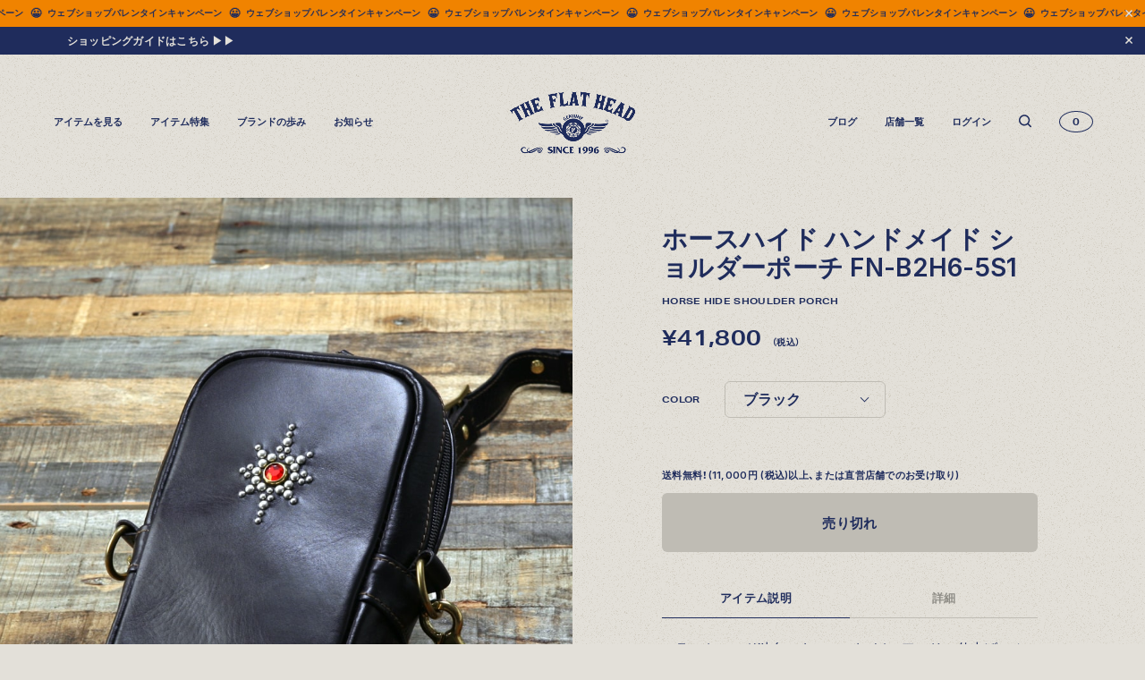

--- FILE ---
content_type: text/html; charset=UTF-8
request_url: https://www.flat-head.com/fn-b2h6-5s1/
body_size: 20141
content:
<!doctype html>
<html lang="ja">
  <head prefix="og: http://ogp.me/ns# fb: http://ogp.me/ns/fb# article: http://ogp.me/ns/article#">
    <meta http-equiv="X-UA-Compatible" content="IE=edge">
    <meta charset="utf-8">
    <meta http-equiv="content-language" content="ja">
    <meta name="google" content="notranslate">
    <meta name="viewport" content="width=device-width,initial-scale=1.0,minimum-scale=1.0,maximum-scale=6.0">
    <meta name="format-detection" content="telephone=no"><title>ホースハイド ハンドメイド ショルダーポーチ FN-B2H6-5S1 | THE FLAT HEAD</title>
<meta property="og:title" content="ホースハイド ハンドメイド ショルダーポーチ FN-B2H6-5S1 | THE FLAT HEAD">
    <meta name="Description"
          content="フラットヘッドは、ジーンズ・Tシャツ・レザーアイテム等、古き良き時代のアメリカンテイストを継承しつつ、現在の素晴らしい技術を融合させる、完全日本製本格ブランドです。">
    <meta property="og:image"
          content="https://www.flat-head.com/wp-content/uploads/2021/09/ogp.jpg">
<meta property="og:type" content="article">
    <meta property="og:description"
          content="フラットヘッドは、ジーンズ・Tシャツ・レザーアイテム等、古き良き時代のアメリカンテイストを継承しつつ、現在の素晴らしい技術を融合させる、完全日本製本格ブランドです。">
<meta property="og:url"
      content="https://www.flat-head.com/fn-b2h6-5s1/">
<meta property="og:locale" content="ja_JP">
<meta property="og:site_name" content="THE FLAT HEAD">
<meta name="twitter:card" content="summary_large_image">
<link rel="canonical"
      href="https://www.flat-head.com/fn-b2h6-5s1/">
<link rel="shortcut icon" sizes="any" href="/favicon.ico">
<link href="https://fonts.googleapis.com/css2?family=Inter:wght@400;600&display=swap" rel="stylesheet">
<meta name='robots' content='max-image-preview:large' />
<link rel='dns-prefetch' href='//www.google.com' />
<link rel='dns-prefetch' href='//www.googletagmanager.com' />
<style id='global-styles-inline-css' type='text/css'>
body{--wp--preset--color--black: #000000;--wp--preset--color--cyan-bluish-gray: #abb8c3;--wp--preset--color--white: #ffffff;--wp--preset--color--pale-pink: #f78da7;--wp--preset--color--vivid-red: #cf2e2e;--wp--preset--color--luminous-vivid-orange: #ff6900;--wp--preset--color--luminous-vivid-amber: #fcb900;--wp--preset--color--light-green-cyan: #7bdcb5;--wp--preset--color--vivid-green-cyan: #00d084;--wp--preset--color--pale-cyan-blue: #8ed1fc;--wp--preset--color--vivid-cyan-blue: #0693e3;--wp--preset--color--vivid-purple: #9b51e0;--wp--preset--gradient--vivid-cyan-blue-to-vivid-purple: linear-gradient(135deg,rgba(6,147,227,1) 0%,rgb(155,81,224) 100%);--wp--preset--gradient--light-green-cyan-to-vivid-green-cyan: linear-gradient(135deg,rgb(122,220,180) 0%,rgb(0,208,130) 100%);--wp--preset--gradient--luminous-vivid-amber-to-luminous-vivid-orange: linear-gradient(135deg,rgba(252,185,0,1) 0%,rgba(255,105,0,1) 100%);--wp--preset--gradient--luminous-vivid-orange-to-vivid-red: linear-gradient(135deg,rgba(255,105,0,1) 0%,rgb(207,46,46) 100%);--wp--preset--gradient--very-light-gray-to-cyan-bluish-gray: linear-gradient(135deg,rgb(238,238,238) 0%,rgb(169,184,195) 100%);--wp--preset--gradient--cool-to-warm-spectrum: linear-gradient(135deg,rgb(74,234,220) 0%,rgb(151,120,209) 20%,rgb(207,42,186) 40%,rgb(238,44,130) 60%,rgb(251,105,98) 80%,rgb(254,248,76) 100%);--wp--preset--gradient--blush-light-purple: linear-gradient(135deg,rgb(255,206,236) 0%,rgb(152,150,240) 100%);--wp--preset--gradient--blush-bordeaux: linear-gradient(135deg,rgb(254,205,165) 0%,rgb(254,45,45) 50%,rgb(107,0,62) 100%);--wp--preset--gradient--luminous-dusk: linear-gradient(135deg,rgb(255,203,112) 0%,rgb(199,81,192) 50%,rgb(65,88,208) 100%);--wp--preset--gradient--pale-ocean: linear-gradient(135deg,rgb(255,245,203) 0%,rgb(182,227,212) 50%,rgb(51,167,181) 100%);--wp--preset--gradient--electric-grass: linear-gradient(135deg,rgb(202,248,128) 0%,rgb(113,206,126) 100%);--wp--preset--gradient--midnight: linear-gradient(135deg,rgb(2,3,129) 0%,rgb(40,116,252) 100%);--wp--preset--duotone--dark-grayscale: url('#wp-duotone-dark-grayscale');--wp--preset--duotone--grayscale: url('#wp-duotone-grayscale');--wp--preset--duotone--purple-yellow: url('#wp-duotone-purple-yellow');--wp--preset--duotone--blue-red: url('#wp-duotone-blue-red');--wp--preset--duotone--midnight: url('#wp-duotone-midnight');--wp--preset--duotone--magenta-yellow: url('#wp-duotone-magenta-yellow');--wp--preset--duotone--purple-green: url('#wp-duotone-purple-green');--wp--preset--duotone--blue-orange: url('#wp-duotone-blue-orange');--wp--preset--font-size--small: 13px;--wp--preset--font-size--medium: 20px;--wp--preset--font-size--large: 36px;--wp--preset--font-size--x-large: 42px;}.has-black-color{color: var(--wp--preset--color--black) !important;}.has-cyan-bluish-gray-color{color: var(--wp--preset--color--cyan-bluish-gray) !important;}.has-white-color{color: var(--wp--preset--color--white) !important;}.has-pale-pink-color{color: var(--wp--preset--color--pale-pink) !important;}.has-vivid-red-color{color: var(--wp--preset--color--vivid-red) !important;}.has-luminous-vivid-orange-color{color: var(--wp--preset--color--luminous-vivid-orange) !important;}.has-luminous-vivid-amber-color{color: var(--wp--preset--color--luminous-vivid-amber) !important;}.has-light-green-cyan-color{color: var(--wp--preset--color--light-green-cyan) !important;}.has-vivid-green-cyan-color{color: var(--wp--preset--color--vivid-green-cyan) !important;}.has-pale-cyan-blue-color{color: var(--wp--preset--color--pale-cyan-blue) !important;}.has-vivid-cyan-blue-color{color: var(--wp--preset--color--vivid-cyan-blue) !important;}.has-vivid-purple-color{color: var(--wp--preset--color--vivid-purple) !important;}.has-black-background-color{background-color: var(--wp--preset--color--black) !important;}.has-cyan-bluish-gray-background-color{background-color: var(--wp--preset--color--cyan-bluish-gray) !important;}.has-white-background-color{background-color: var(--wp--preset--color--white) !important;}.has-pale-pink-background-color{background-color: var(--wp--preset--color--pale-pink) !important;}.has-vivid-red-background-color{background-color: var(--wp--preset--color--vivid-red) !important;}.has-luminous-vivid-orange-background-color{background-color: var(--wp--preset--color--luminous-vivid-orange) !important;}.has-luminous-vivid-amber-background-color{background-color: var(--wp--preset--color--luminous-vivid-amber) !important;}.has-light-green-cyan-background-color{background-color: var(--wp--preset--color--light-green-cyan) !important;}.has-vivid-green-cyan-background-color{background-color: var(--wp--preset--color--vivid-green-cyan) !important;}.has-pale-cyan-blue-background-color{background-color: var(--wp--preset--color--pale-cyan-blue) !important;}.has-vivid-cyan-blue-background-color{background-color: var(--wp--preset--color--vivid-cyan-blue) !important;}.has-vivid-purple-background-color{background-color: var(--wp--preset--color--vivid-purple) !important;}.has-black-border-color{border-color: var(--wp--preset--color--black) !important;}.has-cyan-bluish-gray-border-color{border-color: var(--wp--preset--color--cyan-bluish-gray) !important;}.has-white-border-color{border-color: var(--wp--preset--color--white) !important;}.has-pale-pink-border-color{border-color: var(--wp--preset--color--pale-pink) !important;}.has-vivid-red-border-color{border-color: var(--wp--preset--color--vivid-red) !important;}.has-luminous-vivid-orange-border-color{border-color: var(--wp--preset--color--luminous-vivid-orange) !important;}.has-luminous-vivid-amber-border-color{border-color: var(--wp--preset--color--luminous-vivid-amber) !important;}.has-light-green-cyan-border-color{border-color: var(--wp--preset--color--light-green-cyan) !important;}.has-vivid-green-cyan-border-color{border-color: var(--wp--preset--color--vivid-green-cyan) !important;}.has-pale-cyan-blue-border-color{border-color: var(--wp--preset--color--pale-cyan-blue) !important;}.has-vivid-cyan-blue-border-color{border-color: var(--wp--preset--color--vivid-cyan-blue) !important;}.has-vivid-purple-border-color{border-color: var(--wp--preset--color--vivid-purple) !important;}.has-vivid-cyan-blue-to-vivid-purple-gradient-background{background: var(--wp--preset--gradient--vivid-cyan-blue-to-vivid-purple) !important;}.has-light-green-cyan-to-vivid-green-cyan-gradient-background{background: var(--wp--preset--gradient--light-green-cyan-to-vivid-green-cyan) !important;}.has-luminous-vivid-amber-to-luminous-vivid-orange-gradient-background{background: var(--wp--preset--gradient--luminous-vivid-amber-to-luminous-vivid-orange) !important;}.has-luminous-vivid-orange-to-vivid-red-gradient-background{background: var(--wp--preset--gradient--luminous-vivid-orange-to-vivid-red) !important;}.has-very-light-gray-to-cyan-bluish-gray-gradient-background{background: var(--wp--preset--gradient--very-light-gray-to-cyan-bluish-gray) !important;}.has-cool-to-warm-spectrum-gradient-background{background: var(--wp--preset--gradient--cool-to-warm-spectrum) !important;}.has-blush-light-purple-gradient-background{background: var(--wp--preset--gradient--blush-light-purple) !important;}.has-blush-bordeaux-gradient-background{background: var(--wp--preset--gradient--blush-bordeaux) !important;}.has-luminous-dusk-gradient-background{background: var(--wp--preset--gradient--luminous-dusk) !important;}.has-pale-ocean-gradient-background{background: var(--wp--preset--gradient--pale-ocean) !important;}.has-electric-grass-gradient-background{background: var(--wp--preset--gradient--electric-grass) !important;}.has-midnight-gradient-background{background: var(--wp--preset--gradient--midnight) !important;}.has-small-font-size{font-size: var(--wp--preset--font-size--small) !important;}.has-medium-font-size{font-size: var(--wp--preset--font-size--medium) !important;}.has-large-font-size{font-size: var(--wp--preset--font-size--large) !important;}.has-x-large-font-size{font-size: var(--wp--preset--font-size--x-large) !important;}
</style>
<link rel='stylesheet' id='contact-form-7-css'  href='https://www.flat-head.com/wp-content/plugins/contact-form-7/includes/css/styles.css?ver=5.6.3' type='text/css' media='all' />
<link rel='stylesheet' id='sku_select_style-css'  href='https://www.flat-head.com/wp-content/plugins/wcex_sku_select/wcex_sku_select.css?ver=1.4.2.2209121' type='text/css' media='' />
<link rel='stylesheet' id='usces_default_css-css'  href='https://www.flat-head.com/wp-content/plugins/usc-e-shop/css/usces_default.css?ver=2.11.7.2411191' type='text/css' media='all' />
<link rel='stylesheet' id='dashicons-css'  href='https://www.flat-head.com/wp-includes/css/dashicons.min.css?ver=fa184c80e5a6c4b85e670ec53455abd4' type='text/css' media='all' />
<link rel='stylesheet' id='theme_cart_css-css'  href='https://www.flat-head.com/wp-content/themes/flathead2021/usces_cart.css?ver=2.11.7.2411191' type='text/css' media='all' />
<script type='text/javascript' src='https://www.flat-head.com/asset/js/vendor.bundle.js' id='jquery-js'></script>
<script type='text/javascript' src='https://www.flat-head.com/wp-content/themes/flathead2021/dist/main-b1d36c861a0aa139d591.js?ver=fa184c80e5a6c4b85e670ec53455abd4' id='geeks_theme_js-js'></script>
<meta name="generator" content="Site Kit by Google 1.142.0" /><script type="text/javascript">
	window._se_plugin_version = '8.1.9';
</script>

<!-- Google タグ マネージャー スニペット (Site Kit が追加) -->
<script type="text/javascript">
			( function( w, d, s, l, i ) {
				w[l] = w[l] || [];
				w[l].push( {'gtm.start': new Date().getTime(), event: 'gtm.js'} );
				var f = d.getElementsByTagName( s )[0],
					j = d.createElement( s ), dl = l != 'dataLayer' ? '&l=' + l : '';
				j.async = true;
				j.src = 'https://www.googletagmanager.com/gtm.js?id=' + i + dl;
				f.parentNode.insertBefore( j, f );
			} )( window, document, 'script', 'dataLayer', 'GTM-W7NFGFT' );
			
</script>

<!-- (ここまで) Google タグ マネージャー スニペット (Site Kit が追加) -->
<link rel="stylesheet" href="https://www.flat-head.com/wp-content/themes/flathead2021/dist/style-b1d36c861a0aa139d591.css" type="text/css">
<link rel="stylesheet" href="https://cdn.jsdelivr.net/npm/yakuhanjp@3.3.1/dist/css/yakuhanjp.min.css">
<link rel="stylesheet" href="https://use.typekit.net/tfk6tmd.css">
<link rel="preconnect" href="https://fonts.gstatic.com">
<!-- Global site tag (gtag.js) - Google Analytics -->
<script async src="https://www.googletagmanager.com/gtag/js?id=UA-71357477-1"></script>
<script>
  window.dataLayer = window.dataLayer || [];
  function gtag(){dataLayer.push(arguments);}
  gtag('js', new Date());

  gtag('config', 'UA-71357477-1');
</script></head>
<body id="top" class="p-item-detail c-bk">
<script async src="https://s.yimg.jp/images/listing/tool/cv/ytag.js"></script>
<script>
window.yjDataLayer = window.yjDataLayer || [];
function ytag() { yjDataLayer.push(arguments); }
ytag({
  "type":"yjad_retargeting",
  "config":{
    "yahoo_retargeting_id": "YEWG11HGJ6",
    "yahoo_retargeting_label": "",
    "yahoo_retargeting_page_type": "",
    "yahoo_retargeting_items":[
      {item_id: '', category_id: '', price: '', quantity: ''}
    ]
  }
});
</script><div class="l-loader js-loader c-bk"></div>
<div class="l-all-wrapper">
  <div class="l-all-cover"></div>
  <!-- HeaderContents -->
  <div class="l-nav_nav-cover"></div>
  <div class="l-header-group l-header-group--blue">
    <div
  class="l-attention c-font-gr">   <a href="/feature/26valentine/" target="_blank" rel="noopener noreferrer"
     class="fhn-tracking-event" data-action="attention-nav-link">
  <div class="l-attention_link">  <div class="l-attention_inner"> <span
      class="l-attention_line"><span
        class="l-attention_text">ウェブショップバレンタインキャンペーン</span><span
        class="l-attention_icon">&#x1f600;</span></span><span class="l-attention_line"><span
        class="l-attention_text">ウェブショップバレンタインキャンペーン</span><span
        class="l-attention_icon">&#x1f600;</span></span> <span
      class="l-attention_line"><span
        class="l-attention_text">ウェブショップバレンタインキャンペーン</span><span
        class="l-attention_icon">&#x1f600;</span></span><span class="l-attention_line"><span
        class="l-attention_text">ウェブショップバレンタインキャンペーン</span><span
        class="l-attention_icon">&#x1f600;</span></span> <span
      class="l-attention_line"><span
        class="l-attention_text">ウェブショップバレンタインキャンペーン</span><span
        class="l-attention_icon">&#x1f600;</span></span><span class="l-attention_line"><span
        class="l-attention_text">ウェブショップバレンタインキャンペーン</span><span
        class="l-attention_icon">&#x1f600;</span></span> <span
      class="l-attention_line"><span
        class="l-attention_text">ウェブショップバレンタインキャンペーン</span><span
        class="l-attention_icon">&#x1f600;</span></span><span class="l-attention_line"><span
        class="l-attention_text">ウェブショップバレンタインキャンペーン</span><span
        class="l-attention_icon">&#x1f600;</span></span> <span
      class="l-attention_line"><span
        class="l-attention_text">ウェブショップバレンタインキャンペーン</span><span
        class="l-attention_icon">&#x1f600;</span></span><span class="l-attention_line"><span
        class="l-attention_text">ウェブショップバレンタインキャンペーン</span><span
        class="l-attention_icon">&#x1f600;</span></span> <span
      class="l-attention_line"><span
        class="l-attention_text">ウェブショップバレンタインキャンペーン</span><span
        class="l-attention_icon">&#x1f600;</span></span><span class="l-attention_line"><span
        class="l-attention_text">ウェブショップバレンタインキャンペーン</span><span
        class="l-attention_icon">&#x1f600;</span></span> <span
      class="l-attention_line"><span
        class="l-attention_text">ウェブショップバレンタインキャンペーン</span><span
        class="l-attention_icon">&#x1f600;</span></span><span class="l-attention_line"><span
        class="l-attention_text">ウェブショップバレンタインキャンペーン</span><span
        class="l-attention_icon">&#x1f600;</span></span> <span
      class="l-attention_line"><span
        class="l-attention_text">ウェブショップバレンタインキャンペーン</span><span
        class="l-attention_icon">&#x1f600;</span></span><span class="l-attention_line"><span
        class="l-attention_text">ウェブショップバレンタインキャンペーン</span><span
        class="l-attention_icon">&#x1f600;</span></span> <span
      class="l-attention_line"><span
        class="l-attention_text">ウェブショップバレンタインキャンペーン</span><span
        class="l-attention_icon">&#x1f600;</span></span><span class="l-attention_line"><span
        class="l-attention_text">ウェブショップバレンタインキャンペーン</span><span
        class="l-attention_icon">&#x1f600;</span></span> <span
      class="l-attention_line"><span
        class="l-attention_text">ウェブショップバレンタインキャンペーン</span><span
        class="l-attention_icon">&#x1f600;</span></span><span class="l-attention_line"><span
        class="l-attention_text">ウェブショップバレンタインキャンペーン</span><span
        class="l-attention_icon">&#x1f600;</span></span></div>
  <div class="l-attention_inner"> <span
      class="l-attention_line"><span
        class="l-attention_text">ウェブショップバレンタインキャンペーン</span><span
        class="l-attention_icon">&#x1f600;</span></span><span class="l-attention_line"><span
        class="l-attention_text">ウェブショップバレンタインキャンペーン</span><span
        class="l-attention_icon">&#x1f600;</span></span> <span
      class="l-attention_line"><span
        class="l-attention_text">ウェブショップバレンタインキャンペーン</span><span
        class="l-attention_icon">&#x1f600;</span></span><span class="l-attention_line"><span
        class="l-attention_text">ウェブショップバレンタインキャンペーン</span><span
        class="l-attention_icon">&#x1f600;</span></span> <span
      class="l-attention_line"><span
        class="l-attention_text">ウェブショップバレンタインキャンペーン</span><span
        class="l-attention_icon">&#x1f600;</span></span><span class="l-attention_line"><span
        class="l-attention_text">ウェブショップバレンタインキャンペーン</span><span
        class="l-attention_icon">&#x1f600;</span></span> <span
      class="l-attention_line"><span
        class="l-attention_text">ウェブショップバレンタインキャンペーン</span><span
        class="l-attention_icon">&#x1f600;</span></span><span class="l-attention_line"><span
        class="l-attention_text">ウェブショップバレンタインキャンペーン</span><span
        class="l-attention_icon">&#x1f600;</span></span> <span
      class="l-attention_line"><span
        class="l-attention_text">ウェブショップバレンタインキャンペーン</span><span
        class="l-attention_icon">&#x1f600;</span></span><span class="l-attention_line"><span
        class="l-attention_text">ウェブショップバレンタインキャンペーン</span><span
        class="l-attention_icon">&#x1f600;</span></span> <span
      class="l-attention_line"><span
        class="l-attention_text">ウェブショップバレンタインキャンペーン</span><span
        class="l-attention_icon">&#x1f600;</span></span><span class="l-attention_line"><span
        class="l-attention_text">ウェブショップバレンタインキャンペーン</span><span
        class="l-attention_icon">&#x1f600;</span></span> <span
      class="l-attention_line"><span
        class="l-attention_text">ウェブショップバレンタインキャンペーン</span><span
        class="l-attention_icon">&#x1f600;</span></span><span class="l-attention_line"><span
        class="l-attention_text">ウェブショップバレンタインキャンペーン</span><span
        class="l-attention_icon">&#x1f600;</span></span> <span
      class="l-attention_line"><span
        class="l-attention_text">ウェブショップバレンタインキャンペーン</span><span
        class="l-attention_icon">&#x1f600;</span></span><span class="l-attention_line"><span
        class="l-attention_text">ウェブショップバレンタインキャンペーン</span><span
        class="l-attention_icon">&#x1f600;</span></span> <span
      class="l-attention_line"><span
        class="l-attention_text">ウェブショップバレンタインキャンペーン</span><span
        class="l-attention_icon">&#x1f600;</span></span><span class="l-attention_line"><span
        class="l-attention_text">ウェブショップバレンタインキャンペーン</span><span
        class="l-attention_icon">&#x1f600;</span></span> <span
      class="l-attention_line"><span
        class="l-attention_text">ウェブショップバレンタインキャンペーン</span><span
        class="l-attention_icon">&#x1f600;</span></span><span class="l-attention_line"><span
        class="l-attention_text">ウェブショップバレンタインキャンペーン</span><span
        class="l-attention_icon">&#x1f600;</span></span></div>
  </div></a>  <div class="l-attention_close"><img src="/asset/img/icon_attentionclose.svg" alt=""></div>
  </div>  <div class="l-attention2"><a href="/guide"
                                                                  target="_blank"
                                                                  rel="noopener noreferrer">  <div class="l-attention2_inner c-font-bold">ショッピングガイドはこちら ▶▶</div>
  </a>  <div class="l-attention2_close"><img src="/asset/img/icon_attentionclose.svg" alt=""></div>
  </div>    <div class="l-nav_wrapper">
                <header>
            <h1><a href="/"><img src="/asset/img/logo_w.png" alt="THE FLAT HEAD" class="white"><img src="/asset/img/logo_b.png" alt="THE FLAT HEAD" class="blue"></a></h1>
          </header>      <nav class="l-nav_primary">
  <ul class="c-font-gr">
    <li class="js-megadrop-btn">アイテムを見る</li>
    <li><a href="/feature/">アイテム特集</a></li>
    <li><a href="/history/">ブランドの歩み</a></li>
    <li><a href="/journal/info/">お知らせ</a></li>
  </ul>
</nav>
<nav class="l-nav_secondary">
  <ul class="c-font-gr">
    <li><a href="https://note.com/theflathead1996/" target="_blank" rel="noopener noreferrer">ブログ</a></li>
    <li><a href="/shoplist/">店舗一覧</a></li>
    <li><a href="/usces-member/">ログイン</a></li>
    <li class="search js-search-btn">
      <svg width="14" height="15" viewBox="0 0 14 15" fill="none" xmlns="http://www.w3.org/2000/svg">
        <path
          d="M6.11937 12.479C7.4455 12.4797 8.73557 12.047 9.79324 11.2465L12.5355 13.9904C12.6772 14.132 12.864 14.2195 13.0634 14.2377C13.2628 14.2559 13.4624 14.2037 13.6273 14.0901C13.7075 14.0229 13.7816 13.9487 13.8488 13.8685C13.9624 13.7034 14.0146 13.5038 13.9965 13.3042C13.9783 13.1046 13.8908 12.9177 13.7493 12.7758L11.0071 10.032C11.8339 8.9292 12.2643 7.57935 12.2285 6.20121C12.1927 4.82308 11.6929 3.49741 10.81 2.43906C9.92707 1.3807 8.71285 0.65169 7.36409 0.370163C6.01534 0.0886361 4.61109 0.271094 3.37893 0.887967C2.14677 1.50484 1.1589 2.51998 0.575428 3.76886C-0.00804267 5.01774 -0.152925 6.42718 0.164261 7.76875C0.481447 9.11033 1.24211 10.3054 2.32298 11.1603C3.40385 12.0153 4.74158 12.4799 6.11937 12.479ZM6.11937 1.78691C7.02252 1.78691 7.90539 2.05489 8.65633 2.55694C9.40727 3.059 9.99256 3.77259 10.3382 4.60749C10.6838 5.44238 10.7742 6.36107 10.598 7.24739C10.4218 8.13371 9.98694 8.94784 9.34832 9.58684C8.70969 10.2258 7.89604 10.661 7.01024 10.8373C6.12445 11.0136 5.2063 10.9231 4.3719 10.5773C3.5375 10.2315 2.82432 9.64585 2.32256 8.89446C1.8208 8.14308 1.55298 7.25969 1.55298 6.35601C1.55438 5.14464 2.03593 3.98329 2.89199 3.12672C3.74805 2.27016 4.90872 1.78832 6.11937 1.78691Z"
          fill="#E3E0D9"/>
      </svg>
    </li>
    <li class="cart-num c-font-gr"><a href="https://www.flat-head.com/usces-cart/"><span
          class="cart-num-count">0</span></a></li>
  </ul>
</nav>
<!-- spNavi -->
<div class="l-nav-sp_wrapper">
  <div class="l-nav-sp_nav-icon fhn-tracking-event" data-action="sp-nav-tap">
    <div class="default">
      <svg width="30" height="13" viewBox="0 0 30 13" fill="none" xmlns="http://www.w3.org/2000/svg">
        <rect width="30" height="1" fill="#E3E0D9"/>
        <rect y="6" width="30" height="1" fill="#E3E0D9"/>
        <rect y="12" width="30" height="1" fill="#E3E0D9"/>
      </svg>
    </div>
    <div class="close">
      <svg width="14" height="13" viewBox="0 0 14 13" fill="none" xmlns="http://www.w3.org/2000/svg">
        <rect x="0.990234" y="11.8032" width="16" height="1" transform="rotate(-45 0.990234 11.8032)" fill="#E3E0D9"/>
        <rect x="1.69727" y="0.489258" width="16" height="1" transform="rotate(45 1.69727 0.489258)" fill="#E3E0D9"/>
      </svg>
    </div>
  </div>
  <div class="l-nav-sp_nav-cart">
    <div class="cart-num c-font-gr"><a href="https://www.flat-head.com/usces-cart/"><span
          class="cart-num-count">0</span></a></div>
  </div>
</div>
<!-- /spNavi -->
</div>
<!-- megadrop -->
<nav class="l-nav_megadrop l-gnav_item-menu">
  <div class="l-nav_megadrop-inr">
    <div class="l-nav_megadrop-inr2">
      <div class="l-nav_megadrop-main">
        <p class="c-font-en">ALL ITEMS</p>
                              <ul class="c-font-bold gnav_categorys mb-8">
                        <li class=" l-nav_megadrop-fig">
              <a class="s-item_nav-ttl s-item_nav-img-set-ttl s-item_nav-category-background pt-32 pb-2" data-label="ジーンズ"
                  href="https://www.flat-head.com/item/jeans/" style="background-image: url(https://www.flat-head.com/wp-content/uploads/2024/05/top_item-list_jeans.jpg);">
                    <span data-txt="" class="ml-2">ジーンズ</span>
              </a>
            </li>
                        <li class=" l-nav_megadrop-fig">
              <a class="s-item_nav-ttl s-item_nav-img-set-ttl s-item_nav-category-background pt-32 pb-2" data-label="Tシャツ"
                  href="https://www.flat-head.com/item/tshirt/" style="background-image: url(https://www.flat-head.com/wp-content/uploads/2024/05/top_item-list_t-shirt.jpg);">
                    <span data-txt="" class="ml-2">Tシャツ</span>
              </a>
            </li>
                        <li class=" l-nav_megadrop-fig">
              <a class="s-item_nav-ttl s-item_nav-img-set-ttl s-item_nav-category-background pt-32 pb-2" data-label="レザーウェア"
                  href="https://www.flat-head.com/item/leather/" style="background-image: url(https://www.flat-head.com/wp-content/uploads/2024/05/top_item-list_leather.jpg);">
                    <span data-txt="" class="ml-2">レザーウェア</span>
              </a>
            </li>
                    </ul>
                <div class="flex">
          <div class="basis-1/3 mr-8">
            <p class="c-font-en gnav_feature-title">FEATURE</p>
            <a href="https://www.flat-head.com/feature/25fw_shirt/">
              <img src="https://www.flat-head.com/wp-content/uploads/2026/01/feature_sub_25FW_shirt.jpg" alt="">
            </a>
          </div>
          <div class="l-nav_megadrop-sub02 c-font-bold basis-2/3 grid grid-cols-2 content-start">
                        <ul>
                                                  <li>
                      <div class="pl-5 new s-item_nav-ttl s-item_nav-ttl-border-none flex items-center py-2">
                          <a data-label="新作アイテム"
                            href="https://www.flat-head.com/item/new_item/">
                            <span data-txt="">新作アイテム</span>
                          </a>
                      </div>
                    </li>
                                                                  <li>
                    <div class="pl-5 s-item_nav-ttl s-item-nav-parent2 s-item_nav-ttl-border-none flex items-center py-2 js-accordion-title open">
                      <span data-txt="">トップス</span>
                    </div>
                    <ul class="c-font-bold pl-5">
                      <li class="s-item_nav-subttl">
                        <a data-label="トップス"
                          href="https://www.flat-head.com/item/tops/">
                          <span data-txt="">すべてのトップス</span>
                        </a>
                      </li>
                                              <li class="s-item_nav-subttl">
                          <a data-label="シャツ"
                            href="https://www.flat-head.com/item/tops/shirt/">
                            <span data-txt="">シャツ</span>
                          </a>
                        </li>
                                              <li class="s-item_nav-subttl">
                          <a data-label="スウェット"
                            href="https://www.flat-head.com/item/tops/sweat/">
                            <span data-txt="">スウェット</span>
                          </a>
                        </li>
                                              <li class="s-item_nav-subttl">
                          <a data-label="サーマル"
                            href="https://www.flat-head.com/item/tops/thermal/">
                            <span data-txt="">サーマル</span>
                          </a>
                        </li>
                                              <li class="s-item_nav-subttl">
                          <a data-label="ニット・セーター"
                            href="https://www.flat-head.com/item/tops/knit-sweater/">
                            <span data-txt="">ニット・セーター</span>
                          </a>
                        </li>
                                          </ul>
                  </li>
                                                                    <li>
                    <div class="pl-5 s-item_nav-ttl s-item-nav-parent2 s-item_nav-ttl-border-none flex items-center py-2 js-accordion-title">
                      <span data-txt="">アウター</span>
                    </div>
                    <ul class="c-font-bold pl-5 hidden">
                      <li class="s-item_nav-subttl">
                        <a data-label="アウター"
                          href="https://www.flat-head.com/item/outer/">
                          <span data-txt="">すべてのアウター</span>
                        </a>
                      </li>
                                              <li class="s-item_nav-subttl">
                          <a data-label="ジャケット"
                            href="https://www.flat-head.com/item/outer/jacket/">
                            <span data-txt="">ジャケット</span>
                          </a>
                        </li>
                                              <li class="s-item_nav-subttl">
                          <a data-label="コート"
                            href="https://www.flat-head.com/item/outer/coat/">
                            <span data-txt="">コート</span>
                          </a>
                        </li>
                                              <li class="s-item_nav-subttl">
                          <a data-label="ベスト"
                            href="https://www.flat-head.com/item/outer/vest/">
                            <span data-txt="">ベスト</span>
                          </a>
                        </li>
                                          </ul>
                  </li>
                                                                      <li>
                      <div class="pl-5  s-item_nav-ttl s-item_nav-ttl-border-none flex items-center py-2">
                          <a data-label="パンツ"
                            href="https://www.flat-head.com/item/pants/">
                            <span data-txt="">パンツ</span>
                          </a>
                      </div>
                    </li>
                                                                    <li>
                      <div class="pl-5  s-item_nav-ttl s-item_nav-ttl-border-none flex items-center py-2">
                          <a data-label="フットウェア"
                            href="https://www.flat-head.com/item/footwear/">
                            <span data-txt="">フットウェア</span>
                          </a>
                      </div>
                    </li>
                                                                  <li>
                    <div class="pl-5 s-item_nav-ttl s-item-nav-parent2 s-item_nav-ttl-border-none flex items-center py-2 js-accordion-title">
                      <span data-txt="">財布 &amp; 革小物</span>
                    </div>
                    <ul class="c-font-bold pl-5 hidden">
                      <li class="s-item_nav-subttl">
                        <a data-label="財布 &amp; 革小物"
                          href="https://www.flat-head.com/item/wallet-leather_goods/">
                          <span data-txt="">すべての財布 &amp; 革小物</span>
                        </a>
                      </li>
                                              <li class="s-item_nav-subttl">
                          <a data-label="財布・カードケース"
                            href="https://www.flat-head.com/item/wallet-leather_goods/wallet-cardcase/">
                            <span data-txt="">財布・カードケース</span>
                          </a>
                        </li>
                                              <li class="s-item_nav-subttl">
                          <a data-label="ベルト"
                            href="https://www.flat-head.com/item/wallet-leather_goods/belt/">
                            <span data-txt="">ベルト</span>
                          </a>
                        </li>
                                              <li class="s-item_nav-subttl">
                          <a data-label="アクセサリー"
                            href="https://www.flat-head.com/item/wallet-leather_goods/accessories/">
                            <span data-txt="">アクセサリー</span>
                          </a>
                        </li>
                                          </ul>
                  </li>
                                                                      <li>
                      <div class="pl-5  s-item_nav-ttl s-item_nav-ttl-border-none flex items-center py-2">
                          <a data-label="シルバージュエリー"
                            href="https://www.flat-head.com/item/silver-jewelry/">
                            <span data-txt="">シルバージュエリー</span>
                          </a>
                      </div>
                    </li>
                                              </ul>
                          <ul>
                                                  <li>
                      <div class="pl-5  s-item_nav-ttl s-item_nav-ttl-border-none flex items-center py-2">
                          <a data-label="グッズ"
                            href="https://www.flat-head.com/item/goods/">
                            <span data-txt="">グッズ</span>
                          </a>
                      </div>
                    </li>
                                                                    <li>
                      <div class="pl-5  s-item_nav-ttl s-item_nav-ttl-border-none flex items-center py-2">
                          <a data-label="HARDBIRD"
                            href="https://www.flat-head.com/item/hardbird/">
                            <span data-txt="">HARDBIRD</span>
                          </a>
                      </div>
                    </li>
                                                                    <li>
                      <div class="pl-5  s-item_nav-ttl s-item_nav-ttl-border-none flex items-center py-2">
                          <a data-label="MIWA KOMATSU"
                            href="https://www.flat-head.com/item/miwakomatsu/">
                            <span data-txt="">MIWA KOMATSU</span>
                          </a>
                      </div>
                    </li>
                                                                    <li>
                      <div class="pl-5  s-item_nav-ttl s-item_nav-ttl-border-none flex items-center py-2">
                          <a data-label="ウェブ限定"
                            href="https://www.flat-head.com/item/limited-online/">
                            <span data-txt="">ウェブ限定</span>
                          </a>
                      </div>
                    </li>
                                                                  <li>
                    <div class="pl-5 s-item_nav-ttl s-item-nav-parent2 s-item_nav-ttl-border-none flex items-center py-2 js-accordion-title">
                      <span data-txt="">アーカイブ</span>
                    </div>
                    <ul class="c-font-bold pl-5 hidden">
                      <li class="s-item_nav-subttl">
                        <a data-label="アーカイブ"
                          href="https://www.flat-head.com/item/archive/">
                          <span data-txt="">すべてのアーカイブ</span>
                        </a>
                      </li>
                                              <li class="s-item_nav-subttl">
                          <a data-label="Tシャツ（arc）"
                            href="https://www.flat-head.com/item/archive/tshirt-archive/">
                            <span data-txt="">Tシャツ（arc）</span>
                          </a>
                        </li>
                                              <li class="s-item_nav-subttl">
                          <a data-label="レザーウェア（arc）"
                            href="https://www.flat-head.com/item/archive/leather-archive/">
                            <span data-txt="">レザーウェア（arc）</span>
                          </a>
                        </li>
                                              <li class="s-item_nav-subttl">
                          <a data-label="トップス（arc）"
                            href="https://www.flat-head.com/item/archive/tops-archive/">
                            <span data-txt="">トップス（arc）</span>
                          </a>
                        </li>
                                              <li class="s-item_nav-subttl">
                          <a data-label="アウター（arc）"
                            href="https://www.flat-head.com/item/archive/outer-archive/">
                            <span data-txt="">アウター（arc）</span>
                          </a>
                        </li>
                                              <li class="s-item_nav-subttl">
                          <a data-label="パンツ（arc）"
                            href="https://www.flat-head.com/item/archive/pants-archive/">
                            <span data-txt="">パンツ（arc）</span>
                          </a>
                        </li>
                                              <li class="s-item_nav-subttl">
                          <a data-label="財布 &amp; 革小物（arc）"
                            href="https://www.flat-head.com/item/archive/wallet-leather_goods-archive/">
                            <span data-txt="">財布 &amp; 革小物（arc）</span>
                          </a>
                        </li>
                                              <li class="s-item_nav-subttl">
                          <a data-label="グッズ（arc）"
                            href="https://www.flat-head.com/item/archive/goods-archive/">
                            <span data-txt="">グッズ（arc）</span>
                          </a>
                        </li>
                                          </ul>
                  </li>
                                                                      <li class="current">
                      <div class="pl-5  s-item_nav-ttl s-item_nav-ttl-border-none flex items-center py-2">
                          <a data-label=""
                            href="">
                            <span data-txt=""></span>
                          </a>
                      </div>
                    </li>
                                              </ul>
                        </div>
        </div>
      </div>
      <div>
                  <div class="l-nav_megadrop-side">
            <p class="c-font-en">COLLABORATION</p>
            <ul class="c-font-gr">
                              <li><a href="/history/hardbird/"><span class="l-nav_megadrop-fig"><img
                        src="https://www.flat-head.com/wp-content/uploads/2021/06/nav_collabo_fig01.jpg"
                        alt=""></span>HARDBIRD</a></li>
                          </ul>
          </div>
                <div class="l-nav_megadrop-side gnav_sidenav-aginggallery">
          <p class="c-font-en">AGING GALLERY</p>
          <a class="c-font-gr" href="/aging_gallery">
            <img src="/wp-content/themes/flathead2021/asset/img/aginggallery/aging-gallery_main.jpg" alt="">
          </a>
        </div>
                  <div class="l-nav_megadrop-side">
            <p class="c-font-en">MEDIA</p>
            <ul class="c-font-gr">
              <li>
                <a class="w-2/3" href="/media"><span class="l-nav_megadrop-fig">
                  <img src="https://www.flat-head.com/wp-content/uploads/2026/01/fhn_MEDIA_main_HailMary202602.jpg"
                       alt=""></span></a>
                <ul class="mt-2 s-item-archives_nav-media">
                                      <li class="item-txt leading-5 text-[.5rem]" style="margin-bottom: 0;">
                      <a href="https://www.flat-head.com/fn-oj-dpv001/">
                        12.5oz デニムパフベスト                      </a>
                    </li>
                                      <li class="item-txt leading-5 text-[.5rem]" style="margin-bottom: 0;">
                      <a href="https://www.flat-head.com/fn-snw-014l/">
                        チェック フランネルウエスタンシャツ                      </a>
                    </li>
                                      <li class="item-txt leading-5 text-[.5rem]" style="margin-bottom: 0;">
                      <a href="https://www.flat-head.com/fn-oj-b002/">
                        12.5oz 左綾ジンバブエコットン デニムボアジャケット                      </a>
                    </li>
                                  </ul>
              </li>
            </ul>
          </div>
              </div>
    </div>
  </div>
</nav>
<!-- /megadrop -->
<script type="text/javascript">
jQuery(function () {
  $(".js-accordion-title").on("click", function () {
    $(this).next().slideToggle(300);
    $(this).toggleClass("open", 300);
  });
});
</script>
              <!-- search -->
        <div class="l-nav_search">
          <div class="l-nav_search-inr">
            <div class="l-nav_search-inr2">
              <div class="l-nav_search-field">
                <div class="search_box" aria-hidden="true">
                  <form method="get" id="searchform" action="https://www.flat-head.com">
					  <input type="hidden" value="post" name="post_type" id="post_type">
                    <button type="submit" name="searchsubmit" id="searchsubmit" value="">
                      <svg width="14" height="15" viewBox="0 0 14 15" fill="none" xmlns="http://www.w3.org/2000/svg">
                        <path d="M6.11937 12.479C7.4455 12.4797 8.73557 12.047 9.79324 11.2465L12.5355 13.9904C12.6772 14.132 12.864 14.2195 13.0634 14.2377C13.2628 14.2559 13.4624 14.2037 13.6273 14.0901C13.7075 14.0229 13.7816 13.9487 13.8488 13.8685C13.9624 13.7034 14.0146 13.5038 13.9965 13.3042C13.9783 13.1046 13.8908 12.9177 13.7493 12.7758L11.0071 10.032C11.8339 8.9292 12.2643 7.57935 12.2285 6.20121C12.1927 4.82308 11.6929 3.49741 10.81 2.43906C9.92707 1.3807 8.71285 0.65169 7.36409 0.370163C6.01534 0.0886361 4.61109 0.271094 3.37893 0.887967C2.14677 1.50484 1.1589 2.51998 0.575428 3.76886C-0.00804267 5.01774 -0.152925 6.42718 0.164261 7.76875C0.481447 9.11033 1.24211 10.3054 2.32298 11.1603C3.40385 12.0153 4.74158 12.4799 6.11937 12.479ZM6.11937 1.78691C7.02252 1.78691 7.90539 2.05489 8.65633 2.55694C9.40727 3.059 9.99256 3.77259 10.3382 4.60749C10.6838 5.44238 10.7742 6.36107 10.598 7.24739C10.4218 8.13371 9.98694 8.94784 9.34832 9.58684C8.70969 10.2258 7.89604 10.661 7.01024 10.8373C6.12445 11.0136 5.2063 10.9231 4.3719 10.5773C3.5375 10.2315 2.82432 9.64585 2.32256 8.89446C1.8208 8.14308 1.55298 7.25969 1.55298 6.35601C1.55438 5.14464 2.03593 3.98329 2.89199 3.12672C3.74805 2.27016 4.90872 1.78832 6.11937 1.78691Z" fill="#1F2C5C" />
                      </svg>
                    </button>
                    <input class="search_input" type="text" name="s" id="s" value="" placeholder="検索したいキーワードを入力してください">
                  </form>
                </div>
              </div>
              <div class="l-nav_search-btm">
                <p class="c-font-en">POPULAR CATEGORIES</p>
                <div class="l-nav_search-sub">
                  <ul class="c-font-bold">
                    <li><a href="https://www.flat-head.com/item/jeans/"><span class="l-nav_megadrop-fig"><img src="https://www.flat-head.com/wp-content/uploads/2024/05/globalnavi_jeans2-1.jpg" alt=""></span>ジーンズ</a></li>
                    <li><a href="https://www.flat-head.com/item/tshirt/"><span class="l-nav_megadrop-fig"><img src="https://www.flat-head.com/wp-content/uploads/2024/05/globalnavi_t-shirt2.jpg" alt=""></span>Tシャツ</a></li>
                    <li><a href="https://www.flat-head.com/item/leather/"><span class="l-nav_megadrop-fig"><img src="https://www.flat-head.com/wp-content/uploads/2024/05/globalnavi_leather2.jpg" alt=""></span>レザーウェア</a></li>
                  </ul>
                </div>
                <div class="l-nav_search-side c-font-bold">
					<ul>
                    <li><a href="https://www.flat-head.com/item/new_item/">新作アイテム</a></li>
                    <li><a href="https://www.flat-head.com/item/tops/">トップス</a></li>
                    <li><a href="https://www.flat-head.com/item/tops/shirt/">シャツ</a></li>
                    <li><a href="https://www.flat-head.com/item/tops/sweat/">スウェット</a></li>
                    <li><a href="https://www.flat-head.com/item/tops/thermal/">サーマル</a></li>
                    <li><a href="https://www.flat-head.com/item/tops/knit-sweater/">ニット・セーター</a></li>
                    <li><a href="https://www.flat-head.com/item/outer/">アウター</a></li>
                    <li><a href="https://www.flat-head.com/item/outer/jacket/">ジャケット</a></li>
                    <li><a href="https://www.flat-head.com/item/outer/coat/">コート</a></li>
                    <li><a href="https://www.flat-head.com/item/outer/vest/">ベスト</a></li>
                    <li><a href="https://www.flat-head.com/item/pants/">パンツ</a></li>
                    <li><a href="https://www.flat-head.com/item/footwear/">フットウェア</a></li>
                    <li><a href="https://www.flat-head.com/item/wallet-leather_goods/">財布 &amp; 革小物</a></li>
                    <li><a href="https://www.flat-head.com/item/wallet-leather_goods/wallet-cardcase/">財布・カードケース</a></li>
                    <li><a href="https://www.flat-head.com/item/wallet-leather_goods/belt/">ベルト</a></li>
                  </ul>
<ul>
                    <li><a href="https://www.flat-head.com/item/wallet-leather_goods/accessories/">アクセサリー</a></li>
                    <li><a href="https://www.flat-head.com/item/silver-jewelry/">シルバージュエリー</a></li>
                    <li><a href="https://www.flat-head.com/item/goods/">グッズ</a></li>
                    <li><a href="https://www.flat-head.com/item/hardbird/">HARDBIRD</a></li>
                    <li><a href="https://www.flat-head.com/item/miwakomatsu/">MIWA KOMATSU</a></li>
                    <li><a href="https://www.flat-head.com/item/limited-online/">ウェブ限定</a></li>
                    <li><a href="https://www.flat-head.com/item/archive/">アーカイブ</a></li>
                    <li><a href="https://www.flat-head.com/item/archive/tshirt-archive/">Tシャツ（arc）</a></li>
                    <li><a href="https://www.flat-head.com/item/archive/leather-archive/">レザーウェア（arc）</a></li>
                    <li><a href="https://www.flat-head.com/item/archive/tops-archive/">トップス（arc）</a></li>
                    <li><a href="https://www.flat-head.com/item/archive/outer-archive/">アウター（arc）</a></li>
                    <li><a href="https://www.flat-head.com/item/archive/pants-archive/">パンツ（arc）</a></li>
                    <li><a href="https://www.flat-head.com/item/archive/wallet-leather_goods-archive/">財布 &amp; 革小物（arc）</a></li>
                    <li><a href="https://www.flat-head.com/item/archive/goods-archive/">グッズ（arc）</a></li>
                    <li><a href="https://www.flat-head.com/item/">すべてのアイテム</a></li>
                  </ul>
                </div>
              </div>
            </div>
          </div>
        </div>
        <!-- /search -->    </div>
    <!-- spToggleNavi -->
<div class="l-nav-sp">
  <div class="l-nav-sp_cover"></div>
  <div class="l-nav-sp_open-inner">
    <div class="l-nav-sp_open-inner2">
      <div class="l-nav-sp_open">
        <nav class="l-nav-sp_primary" style="margin-bottom: 2rem;">
          <ul class="text-xl font-bold leading-[2.5]">
            <li><a class="fhn-tracking-event" data-action="sp-nav-tap-link-top" href="/">トップ</a></li>
            <li><a class="fhn-tracking-event" data-action="sp-nav-tap-link-webstore" href="/item/">アイテムを見る</a></li>
            <li><a class="fhn-tracking-event" data-action="sp-nav-tap-link-feature" href="/feature/">アイテム特集</a></li>
            <li><a class="fhn-tracking-event" data-action="sp-nav-tap-link-history" href="/history/">ブランドの歩み</a>
            </li>
            <li><a class="fhn-tracking-event" data-action="sp-nav-tap-link-journal-information" href="/journal/info/">お知らせ</a>
            </li>
            <li><a class="fhn-tracking-event" data-action="sp-nav-tap-link-blog" href="https://note.com/theflathead1996/" target="_blank" rel="noopener noreferrer">ブログ</a>
            <li><a class="fhn-tracking-event" data-action="sp-nav-tap-link-shoplist" href="/shoplist/">店舗一覧</a>
            <li><a class="fhn-tracking-event" data-action="sp-nav-tap-link-guide" href="/guide/">ショッピングガイド</a>
            </li>
            <li class="fhn-tracking-event" data-action="sp-nav-tap-link-account" class="account c-font-gr"><a
                href="/usces-member/">ログイン</a></li>
          </ul>
        </nav>
        <nav class="l-nav-sp_secondary" style="margin-bottom: 2rem;">
          <ul class="c-font-bold">
            <li><a class="fhn-tracking-event" data-action="sp-nav-tap-link-company" href="/company/">会社概要</a></li>
            <li><a class="fhn-tracking-event" data-action="sp-nav-tap-link-contact" href="/contact/">お問い合わせ</a>
            </li>
            <li><a class="fhn-tracking-event" data-action="sp-nav-tap-link-privacy"
                   href="/privacy_policy/">プライバシーポリシー</a>
            </li>
            <li><a class="fhn-tracking-event" data-action="sp-nav-tap-link-tokuteisho"
                   href="/tokuteisho/">特定商品法表記</a></li>
          </ul>
        </nav>
        <div class="l-nav-sp_search-field">
          <div class="search_box" aria-hidden="true">
            <form method="get" action="https://www.flat-head.com">
              <input type="hidden" value="post" name="post_type">
              <button type="submit" name="searchsubmit" id="searchsubmit-sp" value="">
                <svg width="14" height="15" viewBox="0 0 14 15" fill="none" xmlns="http://www.w3.org/2000/svg">
                  <path
                    d="M6.11937 12.479C7.4455 12.4797 8.73557 12.047 9.79324 11.2465L12.5355 13.9904C12.6772 14.132 12.864 14.2195 13.0634 14.2377C13.2628 14.2559 13.4624 14.2037 13.6273 14.0901C13.7075 14.0229 13.7816 13.9487 13.8488 13.8685C13.9624 13.7034 14.0146 13.5038 13.9965 13.3042C13.9783 13.1046 13.8908 12.9177 13.7493 12.7758L11.0071 10.032C11.8339 8.9292 12.2643 7.57935 12.2285 6.20121C12.1927 4.82308 11.6929 3.49741 10.81 2.43906C9.92707 1.3807 8.71285 0.65169 7.36409 0.370163C6.01534 0.0886361 4.61109 0.271094 3.37893 0.887967C2.14677 1.50484 1.1589 2.51998 0.575428 3.76886C-0.00804267 5.01774 -0.152925 6.42718 0.164261 7.76875C0.481447 9.11033 1.24211 10.3054 2.32298 11.1603C3.40385 12.0153 4.74158 12.4799 6.11937 12.479ZM6.11937 1.78691C7.02252 1.78691 7.90539 2.05489 8.65633 2.55694C9.40727 3.059 9.99256 3.77259 10.3382 4.60749C10.6838 5.44238 10.7742 6.36107 10.598 7.24739C10.4218 8.13371 9.98694 8.94784 9.34832 9.58684C8.70969 10.2258 7.89604 10.661 7.01024 10.8373C6.12445 11.0136 5.2063 10.9231 4.3719 10.5773C3.5375 10.2315 2.82432 9.64585 2.32256 8.89446C1.8208 8.14308 1.55298 7.25969 1.55298 6.35601C1.55438 5.14464 2.03593 3.98329 2.89199 3.12672C3.74805 2.27016 4.90872 1.78832 6.11937 1.78691Z"
                    fill="#E3E0D9"/>
                </svg>
              </button>
              <input class="search_input" type="text" name="s" id="search-input-sp" value=""
                     placeholder="検索したいキーワードを入力してください">
            </form>
          </div>
        </div>
                          <ul class="l-nav-sp_sns">
                      <li class="ln"><a href="https://line.me/R/ti/p/%40yzj8540u"
                              target="_blank" rel="noopener noreferrer"><img src="/asset/img/ico_line.svg"
                                                                             alt="LINE"></a></li>                      <li class="nt"><a href="https://note.com/theflathead1996"
                              target="_blank" rel="noopener noreferrer"><img src="https://www.flat-head.com/wp-content/themes/flathead2021/asset/img/ico_note2.svg"
                                                                             alt="note"></a></li>                      <li class="ig"><a href="https://www.instagram.com/theflathead1996/"
                              target="_blank" rel="noopener noreferrer"><img src="/asset/img/ico_instagram.svg"
                                                                             alt="Instagram"></a></li>                                <li class="fb"><a href="https://www.facebook.com/theflathead1996"
                              target="_blank" rel="noopener noreferrer"><img src="/asset/img/ico_facebook.svg"
                                                                             alt="Facebook"></a></li>          </ul>
      </div>
    </div>
  </div>
</div>
<!-- /spToggleNavi -->
    <!-- /HeaderContents -->
                    <form action="https://www.flat-head.com/usces-cart/" method="post">
            <div id="skuform">
        <div class="l-all-wrapper_inner">
          <!-- MainContents -->
          <!-- cart -->
          <div class="s-item-detail_iteminfo js-itemdetail-cart">


                        <h1 class="s-item-detail_item-name c-font-bold">ホースハイド ハンドメイド ショルダーポーチ FN-B2H6-5S1</h1>
                                      <p class="s-item-detail_item-subname c-font-gr">HORSE HIDE SHOULDER PORCH</p>
                                      <p class="s-item-detail_item-price"><span
                  class="ss_price c-font-gr">¥41,800</span><span
                  class="tax c-font-bold"><em class="tax">（税込）</em></span></p>
                        <div class="s-item-detail_select">
              <div class="s-item-detail_select-field">

                <dl class="item-sku">
	<dt>COLOR</dt>
	<dd>
	<select name="sku_selct_0" id="sku_selct_0" class="sku_select" >
		<option value="0">ブラック</option>
	</select>
	</dd>
</dl>
                              </div>

              <div class="s-item-detail_selector-sizeguide c-font-bold"></div>

            </div>
            <div class="s-item-detail_item-buy-wrap">
              <p class="s-item-detail_item-buy-desc c-font-bold">送料無料！(11,000円 (税込)以上、または直営店舗でのお受け取り)</p>
              <div class="s-item-detail_item-cart-btn-wrap">
                                  <div class="zaiko_status itemsoldout s-item-detail_item-cart-btn nostock">
                    <p
                      class="ss_stockstatus s-item-detail_item-cart-btn-txt c-font-bold">売り切れ</p>
                  </div>
                
                <div class="c-box s-item-detail_item-cart-btn">
                  <p class="s-item-detail_item-cart-btn-txt c-font-bold"><span class="c-hov"
                                                                               data-txt="">カートに入れる</span>
                  </p>
                  <input name="zaikonum[28738][code0]" type="hidden" id="zaikonum[28738][code0]" value="0" />
<input name="zaiko[28738][code0]" type="hidden" id="zaiko[28738][code0]" value="2" />
<input name="gptekiyo[28738][code0]" type="hidden" id="gptekiyo[28738][code0]" value="0" />
<input name="skuPrice[28738][code0]" type="hidden" id="skuPrice[28738][code0]" value="41800" />
<input name="inCart[28738][code0]" type="submit" id="inCart[28738][code0]" class="skubutton" value="" onclick="return uscesCart.intoCart( '28738','code0' )" /><input name="usces_referer" type="hidden" value="/fn-b2h6-5s1/" />
                </div>
                <div
                  class="error_message"></div>
              </div>
                          </div>
            


                                      <div class="s-item-detail_item-detail-wrap">
                <div
                  class="s-item-detail_item-detail-nav s-item-detail_item-detail-nav--2col c-font-bold">
                  <ul>
                    <li class="current" data-current="d1"><span
                        class="inr">アイテム説明</span></li>
                                          <li data-current="d2"><span
                        class="inr">詳細</span>
                      </li>                                      </ul>
                </div>
                <div class="s-item-detail_item-detail-group">
                  <div class="s-item-detail_item-detail-block disp">
                    <p>フラットヘッド独自のタンニンなめし、アニリン仕上げのホースハイドをふんだんに使用したストックバーグ製のハンドメイドショルダーポーチ。<br>
使い込むことで茶芯が現れ風合が増していきます。</p>

                  </div>
                  <div class="s-item-detail_item-detail-block">
                    <p>・1.3mm厚ホースハイド（アニリンフィニッシュ）<br>・内装：ヘビーナイロン<br>・ベルト：ホースハイド、アメ豚<br>・オリジナルネームタグ（コードバン）<br>・鉄製スタッズ<br>・特殊D環<br>・調整式ショルダーベルト（パット付き）<br>・オリジナルネーム入りカシメ<br>・ブランドロゴ入りベルトバックル<br>・カラー：ブラック<br>・サイズ：W：140mm　H：230mm　D：50mm</p>

                  </div>
                  <div class="s-item-detail_item-detail-block">
                    <p></p>

                  </div>
                  <p class="s-item-detail_modelsize"></p>
                </div>
              </div>
                      </div>
          <!-- /cart -->
          <div id="luxy">
            <main>
              <div class="c-cover c-bk"></div>
              <div class="l-und_wrap">
                <div class="s-item-detail">
                  <div class="s-item-detail_header">
                    <div class="s-item-detail_fig">
                      <div class="l-slider-item-slide-large">
                                                  <figure><img
                              src="https://www.flat-head.com/wp-content/uploads/2020/08/FN-B2H6-5S1_BLK_F1.jpg"
                              alt="ホースハイド ハンドメイド ショルダーポーチ FN-B2H6-5S1">                              <figcaption>ブラック</figcaption>                          </figure>
                                                  <figure><img
                              src="https://www.flat-head.com/wp-content/uploads/2020/08/FN-B2H6-5S1_BLK_F2.jpg"
                              alt="ホースハイド ハンドメイド ショルダーポーチ FN-B2H6-5S1">                              <figcaption>ブラック</figcaption>                          </figure>
                                                  <figure><img
                              src="https://www.flat-head.com/wp-content/uploads/2020/08/FN-B2H6-5S1_BLK_F4.jpg"
                              alt="ホースハイド ハンドメイド ショルダーポーチ FN-B2H6-5S1">                              <figcaption>ブラック</figcaption>                          </figure>
                                                  <figure><img
                              src="https://www.flat-head.com/wp-content/uploads/2020/08/FN-B2H6-5S1_BLK_F3.jpg"
                              alt="ホースハイド ハンドメイド ショルダーポーチ FN-B2H6-5S1">                              <figcaption>ブラック</figcaption>                          </figure>
                                              </div>
                    </div>
                  </div>
                                      <section class="l-content-description">
                      <h2 class="l-content-description_ttl c-font-en"><span
                          class="c-ttl-divide js-textrowmotion">THE<br>
                DETAILS</span><span class="min c-font-bold">フラットヘッドのこだわり</span></h2>
                                              <div class="l-content-description_block">
                          <figure class="c-para"><img class="js-objectparallax js-lazyload"
                                                      data-src="https://www.flat-head.com/wp-content/uploads/2021/09/FN-B2H6-5S1_detail101.jpg"
                                                      alt=".01 ホースハイドをふんだんに使用したハンドメイドショルダーポーチ">
                          </figure>
                          <div class="l-content-description_detail">
                            <h3 class="l-content-description_detail-ttl c-font-bold"><span
                                class="num c-font-gr">.01</span>ホースハイドをふんだんに使用したハンドメイドショルダーポーチ                            </h3>
                            <p>フラットヘッド独自のタンニンなめし、アニリン仕上げのホースハイドをふんだんに使用したストックバーグ製のハンドメイドショルダーポーチ。使い込むことで茶芯が現れ風合が増していきます。<br />
ポーチ側面のマチ部全体に芯材として床革を使用し、程よい硬さを出すことで型崩れを防ぎます。また、側面にはウレタンを芯材に使用し、適度なクッション性と柔らかさを実現。</p>
<p>1950年代～60年代のヴィンテージ感を求め、ジップやD環といった細かいディテールを追求。当時こういったアイテムが世に存在していたなら、きっとこうしたつくりだったのではないかとイメージをめぐらせた、ヴィンテージと現代が融合したオリジナルデザインに仕上がっています。</p>
                          </div>
                        </div>
                                                <div class="l-content-description_block">
                          <figure class="c-para"><img class="js-objectparallax js-lazyload"
                                                      data-src="https://www.flat-head.com/wp-content/uploads/2021/09/FN-B2H6-5S1_detail102.jpg"
                                                      alt=".02 開口部">
                          </figure>
                          <div class="l-content-description_detail">
                            <h3 class="l-content-description_detail-ttl c-font-bold"><span
                                class="num c-font-gr">.02</span>開口部                            </h3>
                            <p>U字に開閉することで口が大きく開くつくり。開閉のしやすさを求め、ダブルジッパーを採用しています。出し入れが容易なのが使い易いポイントです。</p>
                          </div>
                        </div>
                                                <div class="l-content-description_block">
                          <figure class="c-para"><img class="js-objectparallax js-lazyload"
                                                      data-src="https://www.flat-head.com/wp-content/uploads/2021/09/FN-B2H6-5S1_detail103.jpg"
                                                      alt=".03 鉄製スタッズ">
                          </figure>
                          <div class="l-content-description_detail">
                            <h3 class="l-content-description_detail-ttl c-font-bold"><span
                                class="num c-font-gr">.03</span>鉄製スタッズ                            </h3>
                            <p>ポーチ前面には鉄製スタッズとグラススタッズを一つひとつ手打ちで装飾しています。<br />
ヴィンテージに使用されていたディテールの代表的な素材の「鉄」に拘り、オリジナルで製作した鉄製スタッズ。<br />
鉄にしか出せない独特の「素材感」「重量感」「経年変化による風合」を求め、ヴィンテージ素材を参考に膨大な時間や手間をかけ、鉄素材のパーツを型から製作して作り上げています。</p>
                          </div>
                        </div>
                                                <div class="l-content-description_block">
                          <figure class="c-para"><img class="js-objectparallax js-lazyload"
                                                      data-src="https://www.flat-head.com/wp-content/uploads/2021/09/FN-B2H6-5S1_detail104.jpg"
                                                      alt=".04 収納">
                          </figure>
                          <div class="l-content-description_detail">
                            <h3 class="l-content-description_detail-ttl c-font-bold"><span
                                class="num c-font-gr">.04</span>収納                            </h3>
                            <p><img src="https://www.flat-head.com/wp-content/uploads/2020/08/FN-B2H6-5S1_detail13.jpg" alt="" width="300" /><br />
縦に深い為、500mmのペットボトルもすっぽりと納まるサイズで、手荷物をしまうのにちょうどいい大きさになっています。<br />
普段のお出かけ用としてや、出張やご旅行などでのセカンドバックとして使って頂ける大きさのバッグです。</p>
                          </div>
                        </div>
                                                <div class="l-content-description_block">
                          <figure class="c-para"><img class="js-objectparallax js-lazyload"
                                                      data-src="https://www.flat-head.com/wp-content/uploads/2021/09/FN-B2H6-5S1_detail105.jpg"
                                                      alt=".05 小物ポケット">
                          </figure>
                          <div class="l-content-description_detail">
                            <h3 class="l-content-description_detail-ttl c-font-bold"><span
                                class="num c-font-gr">.05</span>小物ポケット                            </h3>
                            <p><img src="https://www.flat-head.com/wp-content/uploads/2020/08/FN-B2H6-5S1_detail06.jpg" alt="" width="300" /><br />
ポーチ背面にはポケットを装備。大型スマートフォンも収まる大きさです。</p>
                          </div>
                        </div>
                                                <div class="l-content-description_block">
                          <figure class="c-para"><img class="js-objectparallax js-lazyload"
                                                      data-src="https://www.flat-head.com/wp-content/uploads/2021/09/FN-B2H6-5S1_detail106.jpg"
                                                      alt=".06 特殊D環">
                          </figure>
                          <div class="l-content-description_detail">
                            <h3 class="l-content-description_detail-ttl c-font-bold"><span
                                class="num c-font-gr">.06</span>特殊D環                            </h3>
                            <p>ベルトの留め具には、ヴィンテージ感を強める為、無骨で特殊な径のD環を使用しています。</p>
                          </div>
                        </div>
                                                <div class="l-content-description_block">
                          <figure class="c-para"><img class="js-objectparallax js-lazyload"
                                                      data-src="https://www.flat-head.com/wp-content/uploads/2021/09/FN-B2H6-5S1_detail107.jpg"
                                                      alt=".07 ショルダーベルト">
                          </figure>
                          <div class="l-content-description_detail">
                            <h3 class="l-content-description_detail-ttl c-font-bold"><span
                                class="num c-font-gr">.07</span>ショルダーベルト                            </h3>
                            <p><img src="https://www.flat-head.com/wp-content/uploads/2020/08/FN-B2H6-5S1_detail10.jpg" alt="" width="300" /><br />
ベルトは2ピースで5つ穴の調整可能式。肩に接する部分には、使用時の負担を考えウレタンを芯材とした肩パットも付いています。</p>
                          </div>
                        </div>
                                                <div class="l-content-description_block">
                          <figure class="c-para"><img class="js-objectparallax js-lazyload"
                                                      data-src="https://www.flat-head.com/wp-content/uploads/2021/09/FN-B2H6-5S1_detail108.jpg"
                                                      alt=".08 ネームタグ">
                          </figure>
                          <div class="l-content-description_detail">
                            <h3 class="l-content-description_detail-ttl c-font-bold"><span
                                class="num c-font-gr">.08</span>ネームタグ                            </h3>
                            <p>ブランドネームのタグはコードバンを使用しています。</p>
                          </div>
                        </div>
                                            </section>
                                                                          <section class="l-content-item-choice">
                      <h2 class="c-ttl-large c-font-en"><span
                          class="c-ttl-divide js-textrowmotion">YOU WILL<br>
                ALSO<br>
                LOVE</span><span class="min c-font-bold">こちらもおすすめ</span></h2>
                      <div class="l-content-item-choice_featured-slide">
                        <ul class="l-slider-3item-small c-card-hov">
                                                      <li>
                              <a href="https://www.flat-head.com/fn-wmf6-4/"><span
                                  class="c-card-hov_fig"><img
                                    src="https://www.flat-head.com/wp-content/uploads/2024/12/FN-WMF6-4_DBRN_tmb_F2401.jpg" alt=""></span><span
                                  class="c-item-name c-font-bold">ミディアムウォレット - 多脂革 -</span><span
                                  class="c-item-price c-font-gr">￥63,800</span></a>
                            </li>
                                                        <li>
                              <a href="https://www.flat-head.com/fn-b1h6-7s/"><span
                                  class="c-card-hov_fig"><img
                                    src="https://www.flat-head.com/wp-content/uploads/2020/06/FN-B1H6-7S_BLK_F1.jpg" alt=""></span><span
                                  class="c-item-name c-font-bold">サコッシュバッグ- ディアスキン -</span><span
                                  class="c-item-price c-font-gr">￥36,300</span></a>
                            </li>
                                                        <li>
                              <a href="https://www.flat-head.com/fn-b3r1-5/"><span
                                  class="c-card-hov_fig"><img
                                    src="https://www.flat-head.com/wp-content/uploads/2021/07/FN-B3R1-5_RED_tmb_F1.jpg" alt=""></span><span
                                  class="c-item-name c-font-bold">5タック 2ウェイ バッグ</span><span
                                  class="c-item-price c-font-gr">￥74,800</span></a>
                            </li>
                                                    </ul>
                      </div>
                    </section>
                                  </div>
                                  <!--Leather-->
                  <section class="l-contents-large-group">
                                    <div class="l-contents-large-group_inr">
                  <div class="l-contents-large-group_bk c-para"><img class="js-objectparallax js-lazyload" data-src="/asset/img/sec_leather_bg_image.jpg" alt=""></div>
                  <div class="l-contents-large-group_block">
                    <h2 class="l-contents-large-group_ttl c-font-en js-textrowmotion">LEATHER</h2>
                    <figure><img class="js-lazyload" data-src="/asset/img/thumb_leather.jpg" alt=""></figure>
                    <h3 class="l-contents-large-group_sbttl c-font-bold">着るほどに風格を増す<br>最高峰のレザー</h3>
                      <p>レザーをバイカーだけでなくタウンユースにし、<span class="c-ib">一生使い続けたいと思えるプロダクトにするために</span><span class="c-ib">原皮の鞣しからこだわったレザー</span><br>プロダクト。経年変化を楽しむ「茶芯」も<span class="c-ib">ここから始まり、世界中の</span><br>愛好家に親しまれています。</p>
                  </div>
                  <div class="l-contents-large-group_btn">
                    <div class="c-btn-small c-btn-small--w c-btn-small--r"><a href="/history/leather/"><span class="c-btn-small_inr c-font-bold"><span class="c-hov" data-txt="">詳しく見る</span></span><span class="c-btn-small_arrow"><span class="c-btn-small_outline">
                  <svg width="41" height="25" viewBox="0 0 41 25" fill="none" xmlns="http://www.w3.org/2000/svg">
                    <path d="M40.5 12C40.5 15.0753 38.4726 17.9388 35.0265 20.0595C31.5886 22.1751 26.8075 23.5 21.5 23.5C16.1925 23.5 11.4114 22.1751 7.97347 20.0595C4.52741 17.9388 2.5 15.0753 2.5 12C2.5 8.92468 4.52741 6.0612 7.97347 3.94055C11.4114 1.82488 16.1925 0.5 21.5 0.5C26.8075 0.5 31.5886 1.82488 35.0265 3.94055C38.4726 6.0612 40.5 8.92468 40.5 12Z" stroke="#F08300"/>
                    <path d="M38.5 13C38.5 16.0753 36.4726 18.9388 33.0265 21.0595C29.5886 23.1751 24.8075 24.5 19.5 24.5C14.1925 24.5 9.41143 23.1751 5.97347 21.0595C2.52741 18.9388 0.5 16.0753 0.5 13C0.5 9.92468 2.52741 7.0612 5.97347 4.94055C9.41143 2.82488 14.1925 1.5 19.5 1.5C24.8075 1.5 29.5886 2.82488 33.0265 4.94055C36.4726 7.0612 38.5 9.92468 38.5 13Z" stroke="#F08300"/>
                  </svg>
                  </span></span></a></div>
                  </div>
                </div>                    <div class="l-contents-large-group_list">
                                            <ul class="l-slider-3item c-card-hov">
                        <li><a href="https://www.flat-head.com/fn-lj-hj002/">
                            <figure><img
                                src="https://www.flat-head.com/wp-content/uploads/2025/12/top_leather-lr5_FN-LJ-HJ002.jpg"
                                alt=""></figure>
                            <span
                              class="c-item-name c-font-bold">ホースハイド 50’Sジャケット</span><span
                              class="c-item-price c-font-gr"><span
                                class="c-size8-right">￥</span>286,000</span></a>
                        </li>
                        <li><a href="https://www.flat-head.com/fn-lv-dv001/">
                            <figure><img
                                src="https://www.flat-head.com/wp-content/uploads/2025/12/top_leather-c5_FN-LV-DV001.jpg"
                                alt=""></figure>
                            <span
                              class="c-item-name c-font-bold">ディアスキンベスト</span><span
                              class="c-item-price c-font-gr"><span
                                class="c-size8-right">￥</span>187,000</span></a>
                        </li>
                        <li><a href="https://www.flat-head.com/fn-lj-hs005/">
                            <figure><img
                                src="https://www.flat-head.com/wp-content/uploads/2025/12/top_leather-lr5_FN-LJ-HS005.jpg"
                                alt=""></figure>
                            <span
                              class="c-item-name c-font-bold">ホースハイド シングルライダースジャケット</span><span
                              class="c-item-price c-font-gr"><span
                                class="c-size8-right">￥</span>286,000</span></a>
                        </li>
                      </ul>
                    </div>
                  </section>
                  <!--/leather-->
                                <section class="l-contents-care">
                  <div class="l-contents-care_inr">
                    <figure class="c-para"><img class="js-objectparallax js-lazyload"
                                                data-src="/asset/img/sec_care_img.jpg" alt="">
                    </figure>
                    <div class="l-contents-care_dtl">
                      <h2 class="l-contents-care_ttl c-font-en"><span class="min c-font-bold">フラットヘッドケア</span><span
                          class="c-ttl-divide js-textrowmotion">LIFELONG <br>
                  WEAR</span></h2>
                      <p>フラットヘッドでは長く製品を<span class="c-ib">ご愛好いただきたいため、</span><br>
                         誰よりもフラットヘッド製品を<span class="c-ib">知るスタッフが担当します。</span><br>
                         リペアや修理は、店舗または<br class="sp">
                         オンラインにて<br class="pc">
                         受け付けています。</p>
                      <div class="l-contents-care_btn">
                        <div class="c-btn-middle c-btn-middle--w c-font-bold"><a
                            href="/care/"><span class="c-btn-middle_inr"><span
                                class="c-hov" data-txt="">詳しく見る</span></span><span
                              class="c-btn-middle_outline">
                    <svg width="265" height="102" viewBox="0 0 265 102" fill="none" preserveAspectRatio="none"
                         xmlns="http://www.w3.org/2000/svg">
                      <path
                        d="M264.5 50C264.5 56.7142 260.964 63.1667 254.448 69.0923C247.931 75.0181 238.473 80.3775 226.744 84.8887C203.29 93.9098 170.853 99.5 135 99.5C99.1468 99.5 66.7104 93.9098 43.2556 84.8887C31.5265 80.3775 22.069 75.0181 15.5524 69.0923C9.036 63.1667 5.5 56.7142 5.5 50C5.5 43.2858 9.036 36.8333 15.5524 30.9077C22.069 24.9819 31.5265 19.6225 43.2556 15.1113C66.7104 6.09025 99.1468 0.5 135 0.5C170.853 0.5 203.29 6.09025 226.744 15.1113C238.473 19.6225 247.931 24.9819 254.448 30.9077C260.964 36.8333 264.5 43.2858 264.5 50Z"
                        stroke="#F08300"/>
                      <path
                        d="M259.5 52C259.5 58.7142 255.964 65.1667 249.448 71.0923C242.931 77.0181 233.473 82.3775 221.744 86.8887C198.29 95.9098 165.853 101.5 130 101.5C94.1468 101.5 61.7104 95.9098 38.2556 86.8887C26.5265 82.3775 17.069 77.0181 10.5524 71.0923C4.036 65.1667 0.5 58.7142 0.5 52C0.5 45.2858 4.036 38.8333 10.5524 32.9077C17.069 26.9819 26.5265 21.6225 38.2556 17.1113C61.7104 8.09025 94.1468 2.5 130 2.5C165.853 2.5 198.29 8.09025 221.744 17.1113C233.473 21.6225 242.931 26.9819 249.448 32.9077C255.964 38.8333 259.5 45.2858 259.5 52Z"
                        stroke="#F08300"/>
                    </svg>
                    </span></a></div>
                      </div>
                    </div>
                  </div>
                </section>
              </div>
            </main>
            <!-- /MainContents -->
                      <!-- FooterContents -->
          <div class="l-footer">
            <section class="l-footer_join">
              <div class="l-footer_join-bk c-para"><img class="js-objectparallax l-footer_join-bk-pc js-lazyload" data-src="/asset/img/sec_join_bk.jpg" alt=""><img class="js-objectparallax l-footer_join-bk-sp js-lazyload" data-src="/asset/img/sec_join_bk_sp.jpg" alt=""></div>
              <div class="l-footer_join-inr">
                <h2 class="l-footer_join-ttl c-font-en"><span class="min c-font-bold">最新情報をチェック！</span><span class="c-ttl-divide"><span class="js-textrowmotion">JOIN OUR</span><br>
                  <span class="up"><span class="js-textrowmotion">CIRCLE</span></span><span class="l-footer_join-ttl-fig1"><img class="js-lazyload" data-src="/asset/img/sec_join_img.jpg" alt=""/><span class="l-footer_join-ttl-fig2"><span class="c-ico-circle"><img class="js-lazyload" data-src="/asset/img/icon_circle.svg" alt=""/></span></span></span></span></h2>
                <p class="l-footer_join-dtl">フラットヘッドからの新商品のご案内やイベント情報など、より深くブランドを知っていただく内容をLINEで配信しています。</p>
                  <p class="l-footer_join-dtl-att">※友だち追加後に、FLAT HEAD IDと連携してください</p>
                  <div class="l-footer_join-btn1">
                    <div class="c-btn-large c-font-bold"><a href="https://line.me/R/ti/p/%40yzj8540u" target="_blank" rel="noopener noreferrer"><span class="c-btn-large_inr"><span class="c-hov" data-txt="">LINEで受け取る</span></span><span class="c-btn-large_outline">
                <svg width="241" height="101" viewBox="0 0 241 101" fill="none" preserveAspectRatio="none" xmlns="http://www.w3.org/2000/svg">
                  <path d="M239.584 46.5596C239.805 53.1347 236.798 59.5746 231.024 65.6065C225.248 71.6409 216.745 77.2192 206.106 82.0356C184.833 91.667 155.163 98.1884 122.146 99.2818C89.1289 100.375 59.0861 95.8312 37.2113 87.6288C26.2721 83.5269 17.4121 78.5237 11.2424 72.8849C5.07534 67.2484 1.64096 61.0218 1.4193 54.4467C1.19764 47.8717 4.205 41.4318 9.97873 35.3999C15.7548 29.3655 24.2582 23.7872 34.8967 18.9708C56.1702 9.33941 85.84 2.81796 118.857 1.72456C151.874 0.631159 181.917 5.17515 203.792 13.3776C214.731 17.4795 223.591 22.4827 229.761 28.1215C235.928 33.758 239.362 39.9846 239.584 46.5596Z" stroke="#F08300" stroke-width="1.5"/>
                </svg>
                </span></a></div>
                  </div>
              </div>
              <div class="l-footer_join-btn2">
                <div class="c-btn-small c-btn-small--w c-btn-small--r"><a href="https://note.com/theflathead1996" target="_blank" rel="noopener noreferrer"><span class="c-btn-small_inr c-font-bold"><span class="c-hov" data-txt="">フラットヘッド各店舗からの最新情報は ブログからチェック！</span></span><span class="c-btn-small_arrow"><span class="c-btn-small_outline">
              <svg width="41" height="25" viewBox="0 0 41 25" fill="none" xmlns="http://www.w3.org/2000/svg">
                <path d="M40.5 12C40.5 15.0753 38.4726 17.9388 35.0265 20.0595C31.5886 22.1751 26.8075 23.5 21.5 23.5C16.1925 23.5 11.4114 22.1751 7.97347 20.0595C4.52741 17.9388 2.5 15.0753 2.5 12C2.5 8.92468 4.52741 6.0612 7.97347 3.94055C11.4114 1.82488 16.1925 0.5 21.5 0.5C26.8075 0.5 31.5886 1.82488 35.0265 3.94055C38.4726 6.0612 40.5 8.92468 40.5 12Z" stroke="#F08300"/>
                <path d="M38.5 13C38.5 16.0753 36.4726 18.9388 33.0265 21.0595C29.5886 23.1751 24.8075 24.5 19.5 24.5C14.1925 24.5 9.41143 23.1751 5.97347 21.0595C2.52741 18.9388 0.5 16.0753 0.5 13C0.5 9.92468 2.52741 7.0612 5.97347 4.94055C9.41143 2.82488 14.1925 1.5 19.5 1.5C24.8075 1.5 29.5886 2.82488 33.0265 4.94055C36.4726 7.0612 38.5 9.92468 38.5 13Z" stroke="#F08300"/>
              </svg>
              </span></span></a></div>
              </div>
            </section>
            <div class="l-footer_inr">
              <div class="l-footer_nav">
                <ul class="text-xl font-bold leading-[2.5]">
                  <li><a class="fhn-tracking-event" data-action="footer-link-webstore" href="/item/">アイテムを見る</a></li>
                  <li><a class="fhn-tracking-event" data-action="footer-link-feature" href="/feature/">アイテム特集</a></li>
                  <li><a class="fhn-tracking-event" data-action="footer-link-history" href="/history/">ブランドの歩み</a></li>
                  <li><a class="fhn-tracking-event" data-action="footer-link-journal-information" href="/journal/info/">お知らせ</a></li>
                    <li><a class="fhn-tracking-event" data-action="footer-link-blog" href="https://note.com/theflathead1996/" target="_blank" rel="noopener noreferrer">ブログ</a>
                    </li>
                  <li><a class="fhn-tracking-event" data-action="footer-link-shoplist" href="/shoplist/">店舗一覧</a></li>
                  <li><a class="fhn-tracking-event" data-action="footer-link-guide" href="/guide/">ショッピングガイド</a></li>
                </ul>
              </div>
              <div class="l-footer_btm-nav">
                <ul class="l-footer_btm-nav-primary">
                  <li><a class="fhn-tracking-event" data-action="footer-link-company" href="/company/">会社概要</a></li>
                  <li><a class="fhn-tracking-event" data-action="footer-link-contact" href="/contact/">お問い合わせ</a></li>
                  <li><a class="fhn-tracking-event" data-action="footer-link-privacy" href="/privacy_policy/">プライバシーポリシー</a></li>
                  <li><a class="fhn-tracking-event" data-action="footer-link-tokuteisho" href="/tokuteisho/">特定商品法表記</a></li>
                </ul>
                <div class="l-footer_logo"><img class="js-lazyload" data-src="/asset/img/logo_w.png" alt="THE FLAT HEAD"></div>
                <ul class="l-footer_btm-nav-sns">
                  <li class="ln"><a href="https://line.me/R/ti/p/%40yzj8540u" target="_blank" rel="noopener noreferrer"><img class="js-lazyload" data-src="/asset/img/ico_line.svg" alt="LINE"></a></li>                  <li class="nt"><a href="https://note.com/theflathead1996" target="_blank" rel="noopener noreferrer"><img class="js-lazyload" data-src="https://www.flat-head.com/wp-content/themes/flathead2021/asset/img/ico_note2.svg" alt="note"></a></li>                  <li class="ig"><a href="https://www.instagram.com/theflathead1996/" target="_blank" rel="noopener noreferrer"><img class="js-lazyload" data-src="/asset/img/ico_instagram.svg" alt="Instagram"></a></li>                                    <li class="fb"><a href="https://www.facebook.com/theflathead1996" target="_blank" rel="noopener noreferrer"><img class="js-lazyload" data-src="/asset/img/ico_facebook.svg" alt="Facebook"></a></li>                </ul>              </div>
              <footer class="c-font-gr">COPYRIGHT © THE FLAT HEAD NEXT ALL RIGHTS RESERVED.</footer>
            </div>
          </div>
          <!-- /FooterContents -->
          </div>
          <!--scrollCart-->
          <div class="s-item-detail_iteminfo s-item-detail_scrollcart">
            <div class="s-item-detail_scrollcart-inr">
              <div class="s-item-detail_scrollcart-detail">
                <div class="s-item-detail_scrollcart-detail-inr1">
                  <p class="s-item-detail_item-name c-font-bold">FN-B2H6-5S1</p>
                                      <p class="s-item-detail_item-price"><span
                        class="ss_price c-font-gr">¥41,800</span><span
                        class="tax c-font-bold"><em class="tax">（税込）</em></span></p>
                                  </div>
                <div class="s-item-detail_select">
                  <div class="s-item-detail_select-field-append">
                    <!-- skuSelect -->
                  </div>
                </div>
              </div>
              <div class="s-item-detail_item-buy-wrap">
                <div class="s-item-detail_item-cart-btn-append">
                  <!-- btn -->
                </div>
              </div>
            </div>
          </div>
          <!--/scrollCart-->
        </div>
      </div>
          </form>
        <div class="s-item-detail_cover"></div>
          </div>
  
    <script src="/asset/js/main.bundle.js?1623740988340" defer></script>
    
  <script src="/asset/js/custom.js" defer></script>
    <script type="application/ld+json">
      [
      {
        "@context": "http://schema.org",
        "@type": "Product",
        "name": "FN-B2H6-5S1 HORSE HIDE SHOULDER PORCH",
        "image": "https://www.flat-head.com/wp-content/uploads/2021/09/FN-B2H6-5S1_BLK_tmb_F1.jpg",
        "description": "フラットヘッド独自のタンニンなめし、アニリン仕上げのホースハイドをふんだんに使用したストックバーグ製のハンドメイドショルダーポーチ。使い込むことで茶芯が現れ風合が増していきます。",
        "brand":
        {
          "@type": "Brand",
          "name": "THE FLAT HEAD"
        },
        "offers":
        {
          "@type": "Offer",
          "priceCurrency": "JPY",
		            "price": "41800",
          "itemCondition": "http://schema.org/NewCondition",
          "availability": "http://schema.org/SoldOut",
          "seller":
          {
            "@type": "Organization",
            "name": "株式会社フラットヘッド・ネクスト　ウェブショップ"
          }
        }
      },
      {
        "@context": "https://schema.org",
        "@type": "BreadcrumbList",
        "itemListElement": [
        {
          "@type": "ListItem",
          "position": 1,
          "name": "TOP",
          "item": "https://www.flat-head.com/"
        },
        {
          "@type": "ListItem",
          "position": 2,
          "name": "ALL ITEM",
          "item": "https://www.flat-head.com/item/"
        },
        {
          "@type": "ListItem",
          "position": 3,
          "name": "FN-B2H6-5S1 HORSE HIDE SHOULDER PORCH",
          "item": "https://www.flat-head.com/fn-b2h6-5s1/"
        }]
      }]



  </script>
  <script>
        dataLayer.push({
      product_id: 'FN-B2H6-5S1',
      product_item_price: 41800    })

    let fn = (function () {
      let flg = false;
      return function () {
        if (flg) {
          return;
        }
        flg = true;
        var option_text = Array.from(this.querySelectorAll('select')).map(e => e.options[e.value].innerHTML).join(':');
        dataLayer.push({
          'event': 'addToCart',
          'ecommerce': {
            'currencyCode': 'JPY',
            'add': {                                // 'add' actionFieldObject measures.
              'products': [{
                'name': 'FN-B2H6-5S1',
                'id': '28738',
                'price': 41800,
                'brand': 'THE FLAT HEAD',
                'category': 'Apparel',
                'variant': option_text,
                'quantity': 1
              }]
            }
          }
        });
        dataLayer.push({
          'event': 'add_to_cart',
          'ecommerce': {
            'items': [{
              'item_name': 'FN-B2H6-5S1',
              'item_id': '28738',
              'price': '41800',
              'brand': 'THE FLAT HEAD',
              'item_variant': option_text,
              'quantity': 1
            }]
          }
        });
      }
    })();
    document.querySelector('form[action$="/usces-cart/"]').onsubmit = fn;

    jQuery(function ($) {
      $(".s-item-detail_item-stock-contact").on("click", function () {
        $(".s-item_stock_contact").addClass("disp");
        $(".s-item-detail_cover").addClass("disp");
      });
      $(".s-item_stock_contact .close").on("click", function () {
        $(".s-item_stock_contact").removeClass("disp");
        $(".s-item-detail_cover").removeClass("disp");
      });
      $(".s-item-detail_cover").on("click", function () {
        $(".s-item_stock_contact").removeClass("disp");
      })
    });
  </script>
    	<script type='text/javascript'>
		uscesL10n = {
			
			'ajaxurl': "https://www.flat-head.com/wp-admin/admin-ajax.php",
			'loaderurl': "https://www.flat-head.com/wp-content/plugins/usc-e-shop/images/loading.gif",
			'post_id': "28738",
			'cart_number': "2065",
			'is_cart_row': false,
			'opt_esse': new Array(  ),
			'opt_means': new Array(  ),
			'mes_opts': new Array(  ),
			'key_opts': new Array(  ),
			'previous_url': "https://www.flat-head.com",
			'itemRestriction': "",
			'itemOrderAcceptable': "0",
			'uscespage': "",
			'uscesid': "MGZlM2RmNjVjOWY4MmJkNTIxOGE0MTA1NGExN2FiMDMzM2U1NjE0OWQ2Mjc3NWRlX2FjdGluZ18wX0E%3D",
			'wc_nonce': "9e23d95f0e"
		}
	</script>
	<script type='text/javascript' src='https://www.flat-head.com/wp-content/plugins/usc-e-shop/js/usces_cart.js'></script>
				<script type='text/javascript'>
	(function($) {
	uscesCart = {
		intoCart : function (post_id, sku) {
			var zaikonum = $("[id='zaikonum["+post_id+"]["+sku+"]']").val();
			var zaiko = $("[id='zaiko["+post_id+"]["+sku+"]']").val();
			if( ( uscesL10n.itemOrderAcceptable != '1' && zaiko != '0' && zaiko != '1' ) || ( uscesL10n.itemOrderAcceptable != '1' && parseInt(zaikonum) == 0 ) ){
				alert('只今在庫切れです。');
				return false;
			}

			var mes = '';
			if( $("[id='quant["+post_id+"]["+sku+"]']").length ){
				var quant = $("[id='quant["+post_id+"]["+sku+"]']").val();
				if( quant == '0' || quant == '' || !(uscesCart.isNum(quant))){
					mes += "数量を正しく入力してください。\n";
				}
				var checknum = '';
				var checkmode = '';
				if( parseInt(uscesL10n.itemRestriction) <= parseInt(zaikonum) && uscesL10n.itemRestriction != '' && uscesL10n.itemRestriction != '0' && zaikonum != '' ) {
					checknum = uscesL10n.itemRestriction;
					checkmode ='rest';
				} else if( uscesL10n.itemOrderAcceptable != '1' && parseInt(uscesL10n.itemRestriction) > parseInt(zaikonum) && uscesL10n.itemRestriction != '' && uscesL10n.itemRestriction != '0' && zaikonum != '' ) {
					checknum = zaikonum;
					checkmode ='zaiko';
				} else if( uscesL10n.itemOrderAcceptable != '1' && (uscesL10n.itemRestriction == '' || uscesL10n.itemRestriction == '0') && zaikonum != '' ) {
					checknum = zaikonum;
					checkmode ='zaiko';
				} else if( uscesL10n.itemRestriction != '' && uscesL10n.itemRestriction != '0' && ( zaikonum == '' || zaikonum == '0' || parseInt(uscesL10n.itemRestriction) > parseInt(zaikonum) ) ) {
					checknum = uscesL10n.itemRestriction;
					checkmode ='rest';
				}

				if( parseInt(quant) > parseInt(checknum) && checknum != '' ){
					if(checkmode == 'rest'){
						mes += 'この商品は一度に'+checknum+'までの数量制限があります。'+"\n";
					}else{
						mes += 'この商品の在庫は残り'+checknum+'です。'+"\n";
					}
				}
			}
			for(i=0; i<uscesL10n.key_opts.length; i++){
				if( uscesL10n.opt_esse[i] == '1' ){
					var skuob = $("[id='itemOption["+post_id+"]["+sku+"]["+uscesL10n.key_opts[i]+"]']");
					var itemOption = "itemOption["+post_id+"]["+sku+"]["+uscesL10n.key_opts[i]+"]";
					var opt_obj_radio = $(":radio[name*='"+itemOption+"']");
					var opt_obj_checkbox = $(":checkbox[name*='"+itemOption+"']:checked");

					if( uscesL10n.opt_means[i] == '3' ){

						if( !opt_obj_radio.is(':checked') ){
							mes += uscesL10n.mes_opts[i]+"\n";
						}

					}else if( uscesL10n.opt_means[i] == '4' ){

						if( !opt_obj_checkbox.length ){
							mes += uscesL10n.mes_opts[i]+"\n";
						}

					}else{

						if( skuob.length ){
							if( uscesL10n.opt_means[i] == 0 && skuob.val() == '#NONE#' ){
								mes += uscesL10n.mes_opts[i]+"\n";
							}else if( uscesL10n.opt_means[i] == 1 && ( skuob.val() == '' || skuob.val() == '#NONE#' ) ){
								mes += uscesL10n.mes_opts[i]+"\n";
							}else if( uscesL10n.opt_means[i] >= 2 && skuob.val() == '' ){
								mes += uscesL10n.mes_opts[i]+"\n";
							}
						}
					}
				}
			}

						
			if( mes != '' ){
				alert( mes );
				return false;
			}else{
				return true;
			}
		},

		isNum : function (num) {
			if (num.match(/[^0-9]/g)) {
				return false;
			}
			return true;
		}
	};
	})(jQuery);
	</script>
			
<script type='text/javascript'>
jQuery( function($) {
	skuSelect = {
		change : function( sku_code, first ) {
			$( "#skuform .wcss_loading" ).html( '<img src="https://www.flat-head.com/wp-content/plugins/usc-e-shop//images/loading-publish.gif" />' );
			$( "#skuform .skubutton" ).attr( 'disabled', 'disabled' );

			var quant_type = 'text';
			if( $( "#skuform select.skuquantity" ).length > 0 ) {
				quant_type = 'select';
			}

			var s = skuSelect.settings;
			s.data = {
				'action': 'wcex_sku_select',
				'mode': 'change_sku',
				'sku': sku_code,
				'post_id': uscesL10n.post_id,
				'quant_type': quant_type,
				'mem_id': '',
				'wc_nonce': '6ae74dc33a'
			};
			console.log( s.data );
			$.ajax( s ).done(function( data, dataType ) {
				console.log( data );
				var passage = '[' + data['post_id'] + '][' + data['sku_enc'] + ']';

				$( "#skuform input[name^='zaiko[']" ).attr( 'id', 'zaiko'+passage ).attr( 'name', 'zaiko'+passage ).attr( 'value', data['stock'] );
				$( "#skuform input[name^=zaikonum]" ).attr( 'id', 'zaikonum'+passage ).attr( 'name', 'zaikonum'+passage ).attr( 'value', data['stocknum'] );
				$( "#skuform input[name^=gptekiyo]" ).attr( 'id', 'gptekiyo'+passage ).attr( 'name', 'gptekiyo'+passage ).attr( 'value', data['gp'] );
				$( "#skuform input[name^=skuPrice]" ).attr( 'id', 'skuPrice'+passage ).attr( 'name', 'skuPrice'+passage ).attr( 'value', data['price'] );
				if( $( "#skuform input[name^=quant]" ).length ) {
					$( "#skuform input[name^=quant]" ).attr( 'id', 'quant'+passage ).attr( 'name', 'quant'+passage );
				}
				if( $( "#skuform select[name^=quant]" ).length ) {
					$( "#skuform select[name^=quant]" ).attr( 'id', 'quant'+passage ).attr( 'name', 'quant'+passage );
				}
				$( "#skuform input[name^=inCart]" ).attr( 'id', 'inCart'+passage ).attr( 'name', 'inCart'+passage );
				$( "#skuform input[name^=inCart]" ).attr( 'onclick', "return uscesCart.intoCart('" + data['post_id'] + "','" + data['sku_enc'] + "')" );

				if( $( "#skuform [id^='itemOption[']" ).length ) {
					$( "#skuform [id^='itemOption[']" ).each( function() {
						att_name = $( this ).attr( 'name' );
						new_name = att_name.replace( /^itemOption\[[0-9]+\]\[[^\[]+\](.*)$/i, "itemOption"+passage+"$1" );
						$( this ).attr( 'name', new_name );
						att_id = $( this ).attr( 'id' );
						new_id = att_id.replace( /^itemOption\[[0-9]+\]\[[^\[]+\](.*)$/i, "itemOption"+passage+"$1" );
						$( this ).attr( 'id', new_id );
						if( $( this ).parent().find( 'label' ) ) {
							$( this ).parent().attr( 'for', new_id );
						}
					});
				}

				$( ".ss_price" ).html( data['cr_price'] );
				if ( data['cr_price_taxincluded'] ) {
					$( ".ss_price_taxincluded" ).html( data['cr_price_taxincluded'] );
				}
				if( $( ".ss_cprice" ).length ) {
					$( ".ss_cprice" ).html( data['cr_cprice'] );
				}
				if( $( ".ss_stockstatus" ).length ) {
					$( ".ss_stockstatus" ).html( data['stockstatus'] );
					if( !$( '.ss_stockstatus' ).hasClass( 'ss_status_'+data['stock'] ) ) {
						$( '.ss_stockstatus' ).removeClass( function( index, className ) {
							return( className.match( /\bss_status_\S+/g ) || [] ).join( ' ' );
						});
						$( '.ss_stockstatus' ).addClass( 'ss_status_'+data['stock'] );
					}
				}

				if( data['select_quantity'] ) {
					$( "#skuform .skuquantity" ).html( data['select_quantity'] );
				}

				if( !data['is_stock'] ) {
					if( data['inquiry_link_button'] && $( "#skuform .inquiry" ).length ) {
						$( "#skuform .inquiry" ).show();
						if( data['inquiry_link'] && $( ".contact-item" ).length ) {
							$( '.contact-item a' ).attr( 'href', data['inquiry_link'] );
						}
					} else {
						$( "#skuform .itemsoldout" ).show();
					}
					$( "#skuform .c-box" ).hide();
				} else {
					if( data['inquiry_link_button'] && $( "#skuform .inquiry" ).length ) {
						$( "#skuform .inquiry" ).hide();
					} else {
						$( "#skuform .itemsoldout" ).hide();
					}
					$( "#skuform .c-box" ).show();
				}
				if( data['gptekiyo'] ) {
					$( ".ss_itemGpExp" ).html( data['gptekiyo'] );
					$( ".ss_itemGpExp" ).show();
				} else {
					$( ".ss_itemGpExp" ).html( '' );
					$( ".ss_itemGpExp" ).hide();
				}

				
				$( "#skuform .wcss_loading" ).html( '' );
				$( "#skuform .skubutton" ).attr( 'disabled', false );
			}).fail(function(msg){
				$( "#skuform .wcss_loading" ).html( '' );
				$( "#skuform .skubutton" ).attr( 'disabled', false );
				console.log( msg );
			});
			return false;
		},

		settings : {
			url: uscesL10n.ajaxurl,
			type: 'POST',
			dataType: "json",
			cache: false
		},

		create_skucode : function() {
			var selected_sku = '';
			$( '#skuform select[name^=sku_selct]' ).each( function() {
				selected_sku += $( this ).val() + ':';
			});
			console.log(selected_sku);
			var sku_code = encodeURIComponent( selected_sku.substr( 0, selected_sku.length-1 ) );
			return sku_code;
		}
			};

			//Select
	$( document ).on( "change", '#skuform select[name^=sku_selct]', function() {
		skuSelect.change( skuSelect.create_skucode(), false );
	});
	$( '#skuform select[name^=sku_selct]' ).trigger( "change" );

		
		});
</script>
		<!-- Welcart version : v2.11.7.2411191 -->
		<!-- Google タグ マネージャー (noscript) スニペット (Site Kit が追加) -->
		<noscript>
			<iframe src="https://www.googletagmanager.com/ns.html?id=GTM-W7NFGFT" height="0" width="0" style="display:none;visibility:hidden"></iframe>
		</noscript>
		<!-- (ここまで) Google タグ マネージャー (noscript) スニペット (Site Kit が追加) -->
		<script type='text/javascript' src='https://www.flat-head.com/wp-content/plugins/contact-form-7/includes/swv/js/index.js?ver=5.6.3' id='swv-js'></script>
<script type='text/javascript' id='contact-form-7-js-extra'>
/* <![CDATA[ */
var wpcf7 = {"api":{"root":"https:\/\/www.flat-head.com\/wp-json\/","namespace":"contact-form-7\/v1"}};
/* ]]> */
</script>
<script type='text/javascript' src='https://www.flat-head.com/wp-content/plugins/contact-form-7/includes/js/index.js?ver=5.6.3' id='contact-form-7-js'></script>
<script type='text/javascript' src='https://www.google.com/recaptcha/api.js?render=6Le_3nkbAAAAABilH-ZzwnhEVmn8PwZR6DbxdCjV&#038;ver=3.0' id='google-recaptcha-js'></script>
<script type='text/javascript' src='https://www.flat-head.com/wp-includes/js/dist/vendor/regenerator-runtime.min.js?ver=0.13.9' id='regenerator-runtime-js'></script>
<script type='text/javascript' src='https://www.flat-head.com/wp-includes/js/dist/vendor/wp-polyfill.min.js?ver=3.15.0' id='wp-polyfill-js'></script>
<script type='text/javascript' id='wpcf7-recaptcha-js-extra'>
/* <![CDATA[ */
var wpcf7_recaptcha = {"sitekey":"6Le_3nkbAAAAABilH-ZzwnhEVmn8PwZR6DbxdCjV","actions":{"homepage":"homepage","contactform":"contactform"}};
/* ]]> */
</script>
<script type='text/javascript' src='https://www.flat-head.com/wp-content/plugins/contact-form-7/modules/recaptcha/index.js?ver=5.6.3' id='wpcf7-recaptcha-js'></script>
   <script type="text/javascript">dataLayer.push({ecommerce: null});

  dataLayer.push({
      event: 'view_item',
      'ecommerce': {
          'detail': {
              'products': [{
                  'name': 'FN-B2H6-5S1',
                  'id': '28738',
                  'price': 41800,
                  'brand': 'THE FLAT HEAD',
                  'category': 'Apparel',
              }]
          },
          'value': '41800',
          'items': [{
              'item_name': 'FN-B2H6-5S1',
              'item_id': '28738',
              'price': '41800',
              'item_brand': 'THE FLAT HEAD',
          }]
      }
  });
  </script> </body>
</html>


--- FILE ---
content_type: text/html; charset=UTF-8
request_url: https://www.flat-head.com/wp-admin/admin-ajax.php
body_size: 188
content:
{"meta_id":"3450954","post_id":28738,"code":"code0","name":"\u30d6\u30e9\u30c3\u30af","cprice":0,"price":41800,"unit":"","stocknum":"0","stock":"2","gp":"0","taxrate":"","size":"","weight":"","pict_id":"","advance":[],"paternkey":"0","sort":"0","sku_enc":"code0","is_stock":false,"cr_price":"\u00a541,800","cr_cprice":"","stockstatus":"\u58f2\u308a\u5207\u308c","gptekiyo":"","inquiry_link_button":0}

--- FILE ---
content_type: text/html; charset=utf-8
request_url: https://www.google.com/recaptcha/api2/anchor?ar=1&k=6Le_3nkbAAAAABilH-ZzwnhEVmn8PwZR6DbxdCjV&co=aHR0cHM6Ly93d3cuZmxhdC1oZWFkLmNvbTo0NDM.&hl=en&v=N67nZn4AqZkNcbeMu4prBgzg&size=invisible&anchor-ms=20000&execute-ms=30000&cb=ttkwmnrsxjxc
body_size: 48529
content:
<!DOCTYPE HTML><html dir="ltr" lang="en"><head><meta http-equiv="Content-Type" content="text/html; charset=UTF-8">
<meta http-equiv="X-UA-Compatible" content="IE=edge">
<title>reCAPTCHA</title>
<style type="text/css">
/* cyrillic-ext */
@font-face {
  font-family: 'Roboto';
  font-style: normal;
  font-weight: 400;
  font-stretch: 100%;
  src: url(//fonts.gstatic.com/s/roboto/v48/KFO7CnqEu92Fr1ME7kSn66aGLdTylUAMa3GUBHMdazTgWw.woff2) format('woff2');
  unicode-range: U+0460-052F, U+1C80-1C8A, U+20B4, U+2DE0-2DFF, U+A640-A69F, U+FE2E-FE2F;
}
/* cyrillic */
@font-face {
  font-family: 'Roboto';
  font-style: normal;
  font-weight: 400;
  font-stretch: 100%;
  src: url(//fonts.gstatic.com/s/roboto/v48/KFO7CnqEu92Fr1ME7kSn66aGLdTylUAMa3iUBHMdazTgWw.woff2) format('woff2');
  unicode-range: U+0301, U+0400-045F, U+0490-0491, U+04B0-04B1, U+2116;
}
/* greek-ext */
@font-face {
  font-family: 'Roboto';
  font-style: normal;
  font-weight: 400;
  font-stretch: 100%;
  src: url(//fonts.gstatic.com/s/roboto/v48/KFO7CnqEu92Fr1ME7kSn66aGLdTylUAMa3CUBHMdazTgWw.woff2) format('woff2');
  unicode-range: U+1F00-1FFF;
}
/* greek */
@font-face {
  font-family: 'Roboto';
  font-style: normal;
  font-weight: 400;
  font-stretch: 100%;
  src: url(//fonts.gstatic.com/s/roboto/v48/KFO7CnqEu92Fr1ME7kSn66aGLdTylUAMa3-UBHMdazTgWw.woff2) format('woff2');
  unicode-range: U+0370-0377, U+037A-037F, U+0384-038A, U+038C, U+038E-03A1, U+03A3-03FF;
}
/* math */
@font-face {
  font-family: 'Roboto';
  font-style: normal;
  font-weight: 400;
  font-stretch: 100%;
  src: url(//fonts.gstatic.com/s/roboto/v48/KFO7CnqEu92Fr1ME7kSn66aGLdTylUAMawCUBHMdazTgWw.woff2) format('woff2');
  unicode-range: U+0302-0303, U+0305, U+0307-0308, U+0310, U+0312, U+0315, U+031A, U+0326-0327, U+032C, U+032F-0330, U+0332-0333, U+0338, U+033A, U+0346, U+034D, U+0391-03A1, U+03A3-03A9, U+03B1-03C9, U+03D1, U+03D5-03D6, U+03F0-03F1, U+03F4-03F5, U+2016-2017, U+2034-2038, U+203C, U+2040, U+2043, U+2047, U+2050, U+2057, U+205F, U+2070-2071, U+2074-208E, U+2090-209C, U+20D0-20DC, U+20E1, U+20E5-20EF, U+2100-2112, U+2114-2115, U+2117-2121, U+2123-214F, U+2190, U+2192, U+2194-21AE, U+21B0-21E5, U+21F1-21F2, U+21F4-2211, U+2213-2214, U+2216-22FF, U+2308-230B, U+2310, U+2319, U+231C-2321, U+2336-237A, U+237C, U+2395, U+239B-23B7, U+23D0, U+23DC-23E1, U+2474-2475, U+25AF, U+25B3, U+25B7, U+25BD, U+25C1, U+25CA, U+25CC, U+25FB, U+266D-266F, U+27C0-27FF, U+2900-2AFF, U+2B0E-2B11, U+2B30-2B4C, U+2BFE, U+3030, U+FF5B, U+FF5D, U+1D400-1D7FF, U+1EE00-1EEFF;
}
/* symbols */
@font-face {
  font-family: 'Roboto';
  font-style: normal;
  font-weight: 400;
  font-stretch: 100%;
  src: url(//fonts.gstatic.com/s/roboto/v48/KFO7CnqEu92Fr1ME7kSn66aGLdTylUAMaxKUBHMdazTgWw.woff2) format('woff2');
  unicode-range: U+0001-000C, U+000E-001F, U+007F-009F, U+20DD-20E0, U+20E2-20E4, U+2150-218F, U+2190, U+2192, U+2194-2199, U+21AF, U+21E6-21F0, U+21F3, U+2218-2219, U+2299, U+22C4-22C6, U+2300-243F, U+2440-244A, U+2460-24FF, U+25A0-27BF, U+2800-28FF, U+2921-2922, U+2981, U+29BF, U+29EB, U+2B00-2BFF, U+4DC0-4DFF, U+FFF9-FFFB, U+10140-1018E, U+10190-1019C, U+101A0, U+101D0-101FD, U+102E0-102FB, U+10E60-10E7E, U+1D2C0-1D2D3, U+1D2E0-1D37F, U+1F000-1F0FF, U+1F100-1F1AD, U+1F1E6-1F1FF, U+1F30D-1F30F, U+1F315, U+1F31C, U+1F31E, U+1F320-1F32C, U+1F336, U+1F378, U+1F37D, U+1F382, U+1F393-1F39F, U+1F3A7-1F3A8, U+1F3AC-1F3AF, U+1F3C2, U+1F3C4-1F3C6, U+1F3CA-1F3CE, U+1F3D4-1F3E0, U+1F3ED, U+1F3F1-1F3F3, U+1F3F5-1F3F7, U+1F408, U+1F415, U+1F41F, U+1F426, U+1F43F, U+1F441-1F442, U+1F444, U+1F446-1F449, U+1F44C-1F44E, U+1F453, U+1F46A, U+1F47D, U+1F4A3, U+1F4B0, U+1F4B3, U+1F4B9, U+1F4BB, U+1F4BF, U+1F4C8-1F4CB, U+1F4D6, U+1F4DA, U+1F4DF, U+1F4E3-1F4E6, U+1F4EA-1F4ED, U+1F4F7, U+1F4F9-1F4FB, U+1F4FD-1F4FE, U+1F503, U+1F507-1F50B, U+1F50D, U+1F512-1F513, U+1F53E-1F54A, U+1F54F-1F5FA, U+1F610, U+1F650-1F67F, U+1F687, U+1F68D, U+1F691, U+1F694, U+1F698, U+1F6AD, U+1F6B2, U+1F6B9-1F6BA, U+1F6BC, U+1F6C6-1F6CF, U+1F6D3-1F6D7, U+1F6E0-1F6EA, U+1F6F0-1F6F3, U+1F6F7-1F6FC, U+1F700-1F7FF, U+1F800-1F80B, U+1F810-1F847, U+1F850-1F859, U+1F860-1F887, U+1F890-1F8AD, U+1F8B0-1F8BB, U+1F8C0-1F8C1, U+1F900-1F90B, U+1F93B, U+1F946, U+1F984, U+1F996, U+1F9E9, U+1FA00-1FA6F, U+1FA70-1FA7C, U+1FA80-1FA89, U+1FA8F-1FAC6, U+1FACE-1FADC, U+1FADF-1FAE9, U+1FAF0-1FAF8, U+1FB00-1FBFF;
}
/* vietnamese */
@font-face {
  font-family: 'Roboto';
  font-style: normal;
  font-weight: 400;
  font-stretch: 100%;
  src: url(//fonts.gstatic.com/s/roboto/v48/KFO7CnqEu92Fr1ME7kSn66aGLdTylUAMa3OUBHMdazTgWw.woff2) format('woff2');
  unicode-range: U+0102-0103, U+0110-0111, U+0128-0129, U+0168-0169, U+01A0-01A1, U+01AF-01B0, U+0300-0301, U+0303-0304, U+0308-0309, U+0323, U+0329, U+1EA0-1EF9, U+20AB;
}
/* latin-ext */
@font-face {
  font-family: 'Roboto';
  font-style: normal;
  font-weight: 400;
  font-stretch: 100%;
  src: url(//fonts.gstatic.com/s/roboto/v48/KFO7CnqEu92Fr1ME7kSn66aGLdTylUAMa3KUBHMdazTgWw.woff2) format('woff2');
  unicode-range: U+0100-02BA, U+02BD-02C5, U+02C7-02CC, U+02CE-02D7, U+02DD-02FF, U+0304, U+0308, U+0329, U+1D00-1DBF, U+1E00-1E9F, U+1EF2-1EFF, U+2020, U+20A0-20AB, U+20AD-20C0, U+2113, U+2C60-2C7F, U+A720-A7FF;
}
/* latin */
@font-face {
  font-family: 'Roboto';
  font-style: normal;
  font-weight: 400;
  font-stretch: 100%;
  src: url(//fonts.gstatic.com/s/roboto/v48/KFO7CnqEu92Fr1ME7kSn66aGLdTylUAMa3yUBHMdazQ.woff2) format('woff2');
  unicode-range: U+0000-00FF, U+0131, U+0152-0153, U+02BB-02BC, U+02C6, U+02DA, U+02DC, U+0304, U+0308, U+0329, U+2000-206F, U+20AC, U+2122, U+2191, U+2193, U+2212, U+2215, U+FEFF, U+FFFD;
}
/* cyrillic-ext */
@font-face {
  font-family: 'Roboto';
  font-style: normal;
  font-weight: 500;
  font-stretch: 100%;
  src: url(//fonts.gstatic.com/s/roboto/v48/KFO7CnqEu92Fr1ME7kSn66aGLdTylUAMa3GUBHMdazTgWw.woff2) format('woff2');
  unicode-range: U+0460-052F, U+1C80-1C8A, U+20B4, U+2DE0-2DFF, U+A640-A69F, U+FE2E-FE2F;
}
/* cyrillic */
@font-face {
  font-family: 'Roboto';
  font-style: normal;
  font-weight: 500;
  font-stretch: 100%;
  src: url(//fonts.gstatic.com/s/roboto/v48/KFO7CnqEu92Fr1ME7kSn66aGLdTylUAMa3iUBHMdazTgWw.woff2) format('woff2');
  unicode-range: U+0301, U+0400-045F, U+0490-0491, U+04B0-04B1, U+2116;
}
/* greek-ext */
@font-face {
  font-family: 'Roboto';
  font-style: normal;
  font-weight: 500;
  font-stretch: 100%;
  src: url(//fonts.gstatic.com/s/roboto/v48/KFO7CnqEu92Fr1ME7kSn66aGLdTylUAMa3CUBHMdazTgWw.woff2) format('woff2');
  unicode-range: U+1F00-1FFF;
}
/* greek */
@font-face {
  font-family: 'Roboto';
  font-style: normal;
  font-weight: 500;
  font-stretch: 100%;
  src: url(//fonts.gstatic.com/s/roboto/v48/KFO7CnqEu92Fr1ME7kSn66aGLdTylUAMa3-UBHMdazTgWw.woff2) format('woff2');
  unicode-range: U+0370-0377, U+037A-037F, U+0384-038A, U+038C, U+038E-03A1, U+03A3-03FF;
}
/* math */
@font-face {
  font-family: 'Roboto';
  font-style: normal;
  font-weight: 500;
  font-stretch: 100%;
  src: url(//fonts.gstatic.com/s/roboto/v48/KFO7CnqEu92Fr1ME7kSn66aGLdTylUAMawCUBHMdazTgWw.woff2) format('woff2');
  unicode-range: U+0302-0303, U+0305, U+0307-0308, U+0310, U+0312, U+0315, U+031A, U+0326-0327, U+032C, U+032F-0330, U+0332-0333, U+0338, U+033A, U+0346, U+034D, U+0391-03A1, U+03A3-03A9, U+03B1-03C9, U+03D1, U+03D5-03D6, U+03F0-03F1, U+03F4-03F5, U+2016-2017, U+2034-2038, U+203C, U+2040, U+2043, U+2047, U+2050, U+2057, U+205F, U+2070-2071, U+2074-208E, U+2090-209C, U+20D0-20DC, U+20E1, U+20E5-20EF, U+2100-2112, U+2114-2115, U+2117-2121, U+2123-214F, U+2190, U+2192, U+2194-21AE, U+21B0-21E5, U+21F1-21F2, U+21F4-2211, U+2213-2214, U+2216-22FF, U+2308-230B, U+2310, U+2319, U+231C-2321, U+2336-237A, U+237C, U+2395, U+239B-23B7, U+23D0, U+23DC-23E1, U+2474-2475, U+25AF, U+25B3, U+25B7, U+25BD, U+25C1, U+25CA, U+25CC, U+25FB, U+266D-266F, U+27C0-27FF, U+2900-2AFF, U+2B0E-2B11, U+2B30-2B4C, U+2BFE, U+3030, U+FF5B, U+FF5D, U+1D400-1D7FF, U+1EE00-1EEFF;
}
/* symbols */
@font-face {
  font-family: 'Roboto';
  font-style: normal;
  font-weight: 500;
  font-stretch: 100%;
  src: url(//fonts.gstatic.com/s/roboto/v48/KFO7CnqEu92Fr1ME7kSn66aGLdTylUAMaxKUBHMdazTgWw.woff2) format('woff2');
  unicode-range: U+0001-000C, U+000E-001F, U+007F-009F, U+20DD-20E0, U+20E2-20E4, U+2150-218F, U+2190, U+2192, U+2194-2199, U+21AF, U+21E6-21F0, U+21F3, U+2218-2219, U+2299, U+22C4-22C6, U+2300-243F, U+2440-244A, U+2460-24FF, U+25A0-27BF, U+2800-28FF, U+2921-2922, U+2981, U+29BF, U+29EB, U+2B00-2BFF, U+4DC0-4DFF, U+FFF9-FFFB, U+10140-1018E, U+10190-1019C, U+101A0, U+101D0-101FD, U+102E0-102FB, U+10E60-10E7E, U+1D2C0-1D2D3, U+1D2E0-1D37F, U+1F000-1F0FF, U+1F100-1F1AD, U+1F1E6-1F1FF, U+1F30D-1F30F, U+1F315, U+1F31C, U+1F31E, U+1F320-1F32C, U+1F336, U+1F378, U+1F37D, U+1F382, U+1F393-1F39F, U+1F3A7-1F3A8, U+1F3AC-1F3AF, U+1F3C2, U+1F3C4-1F3C6, U+1F3CA-1F3CE, U+1F3D4-1F3E0, U+1F3ED, U+1F3F1-1F3F3, U+1F3F5-1F3F7, U+1F408, U+1F415, U+1F41F, U+1F426, U+1F43F, U+1F441-1F442, U+1F444, U+1F446-1F449, U+1F44C-1F44E, U+1F453, U+1F46A, U+1F47D, U+1F4A3, U+1F4B0, U+1F4B3, U+1F4B9, U+1F4BB, U+1F4BF, U+1F4C8-1F4CB, U+1F4D6, U+1F4DA, U+1F4DF, U+1F4E3-1F4E6, U+1F4EA-1F4ED, U+1F4F7, U+1F4F9-1F4FB, U+1F4FD-1F4FE, U+1F503, U+1F507-1F50B, U+1F50D, U+1F512-1F513, U+1F53E-1F54A, U+1F54F-1F5FA, U+1F610, U+1F650-1F67F, U+1F687, U+1F68D, U+1F691, U+1F694, U+1F698, U+1F6AD, U+1F6B2, U+1F6B9-1F6BA, U+1F6BC, U+1F6C6-1F6CF, U+1F6D3-1F6D7, U+1F6E0-1F6EA, U+1F6F0-1F6F3, U+1F6F7-1F6FC, U+1F700-1F7FF, U+1F800-1F80B, U+1F810-1F847, U+1F850-1F859, U+1F860-1F887, U+1F890-1F8AD, U+1F8B0-1F8BB, U+1F8C0-1F8C1, U+1F900-1F90B, U+1F93B, U+1F946, U+1F984, U+1F996, U+1F9E9, U+1FA00-1FA6F, U+1FA70-1FA7C, U+1FA80-1FA89, U+1FA8F-1FAC6, U+1FACE-1FADC, U+1FADF-1FAE9, U+1FAF0-1FAF8, U+1FB00-1FBFF;
}
/* vietnamese */
@font-face {
  font-family: 'Roboto';
  font-style: normal;
  font-weight: 500;
  font-stretch: 100%;
  src: url(//fonts.gstatic.com/s/roboto/v48/KFO7CnqEu92Fr1ME7kSn66aGLdTylUAMa3OUBHMdazTgWw.woff2) format('woff2');
  unicode-range: U+0102-0103, U+0110-0111, U+0128-0129, U+0168-0169, U+01A0-01A1, U+01AF-01B0, U+0300-0301, U+0303-0304, U+0308-0309, U+0323, U+0329, U+1EA0-1EF9, U+20AB;
}
/* latin-ext */
@font-face {
  font-family: 'Roboto';
  font-style: normal;
  font-weight: 500;
  font-stretch: 100%;
  src: url(//fonts.gstatic.com/s/roboto/v48/KFO7CnqEu92Fr1ME7kSn66aGLdTylUAMa3KUBHMdazTgWw.woff2) format('woff2');
  unicode-range: U+0100-02BA, U+02BD-02C5, U+02C7-02CC, U+02CE-02D7, U+02DD-02FF, U+0304, U+0308, U+0329, U+1D00-1DBF, U+1E00-1E9F, U+1EF2-1EFF, U+2020, U+20A0-20AB, U+20AD-20C0, U+2113, U+2C60-2C7F, U+A720-A7FF;
}
/* latin */
@font-face {
  font-family: 'Roboto';
  font-style: normal;
  font-weight: 500;
  font-stretch: 100%;
  src: url(//fonts.gstatic.com/s/roboto/v48/KFO7CnqEu92Fr1ME7kSn66aGLdTylUAMa3yUBHMdazQ.woff2) format('woff2');
  unicode-range: U+0000-00FF, U+0131, U+0152-0153, U+02BB-02BC, U+02C6, U+02DA, U+02DC, U+0304, U+0308, U+0329, U+2000-206F, U+20AC, U+2122, U+2191, U+2193, U+2212, U+2215, U+FEFF, U+FFFD;
}
/* cyrillic-ext */
@font-face {
  font-family: 'Roboto';
  font-style: normal;
  font-weight: 900;
  font-stretch: 100%;
  src: url(//fonts.gstatic.com/s/roboto/v48/KFO7CnqEu92Fr1ME7kSn66aGLdTylUAMa3GUBHMdazTgWw.woff2) format('woff2');
  unicode-range: U+0460-052F, U+1C80-1C8A, U+20B4, U+2DE0-2DFF, U+A640-A69F, U+FE2E-FE2F;
}
/* cyrillic */
@font-face {
  font-family: 'Roboto';
  font-style: normal;
  font-weight: 900;
  font-stretch: 100%;
  src: url(//fonts.gstatic.com/s/roboto/v48/KFO7CnqEu92Fr1ME7kSn66aGLdTylUAMa3iUBHMdazTgWw.woff2) format('woff2');
  unicode-range: U+0301, U+0400-045F, U+0490-0491, U+04B0-04B1, U+2116;
}
/* greek-ext */
@font-face {
  font-family: 'Roboto';
  font-style: normal;
  font-weight: 900;
  font-stretch: 100%;
  src: url(//fonts.gstatic.com/s/roboto/v48/KFO7CnqEu92Fr1ME7kSn66aGLdTylUAMa3CUBHMdazTgWw.woff2) format('woff2');
  unicode-range: U+1F00-1FFF;
}
/* greek */
@font-face {
  font-family: 'Roboto';
  font-style: normal;
  font-weight: 900;
  font-stretch: 100%;
  src: url(//fonts.gstatic.com/s/roboto/v48/KFO7CnqEu92Fr1ME7kSn66aGLdTylUAMa3-UBHMdazTgWw.woff2) format('woff2');
  unicode-range: U+0370-0377, U+037A-037F, U+0384-038A, U+038C, U+038E-03A1, U+03A3-03FF;
}
/* math */
@font-face {
  font-family: 'Roboto';
  font-style: normal;
  font-weight: 900;
  font-stretch: 100%;
  src: url(//fonts.gstatic.com/s/roboto/v48/KFO7CnqEu92Fr1ME7kSn66aGLdTylUAMawCUBHMdazTgWw.woff2) format('woff2');
  unicode-range: U+0302-0303, U+0305, U+0307-0308, U+0310, U+0312, U+0315, U+031A, U+0326-0327, U+032C, U+032F-0330, U+0332-0333, U+0338, U+033A, U+0346, U+034D, U+0391-03A1, U+03A3-03A9, U+03B1-03C9, U+03D1, U+03D5-03D6, U+03F0-03F1, U+03F4-03F5, U+2016-2017, U+2034-2038, U+203C, U+2040, U+2043, U+2047, U+2050, U+2057, U+205F, U+2070-2071, U+2074-208E, U+2090-209C, U+20D0-20DC, U+20E1, U+20E5-20EF, U+2100-2112, U+2114-2115, U+2117-2121, U+2123-214F, U+2190, U+2192, U+2194-21AE, U+21B0-21E5, U+21F1-21F2, U+21F4-2211, U+2213-2214, U+2216-22FF, U+2308-230B, U+2310, U+2319, U+231C-2321, U+2336-237A, U+237C, U+2395, U+239B-23B7, U+23D0, U+23DC-23E1, U+2474-2475, U+25AF, U+25B3, U+25B7, U+25BD, U+25C1, U+25CA, U+25CC, U+25FB, U+266D-266F, U+27C0-27FF, U+2900-2AFF, U+2B0E-2B11, U+2B30-2B4C, U+2BFE, U+3030, U+FF5B, U+FF5D, U+1D400-1D7FF, U+1EE00-1EEFF;
}
/* symbols */
@font-face {
  font-family: 'Roboto';
  font-style: normal;
  font-weight: 900;
  font-stretch: 100%;
  src: url(//fonts.gstatic.com/s/roboto/v48/KFO7CnqEu92Fr1ME7kSn66aGLdTylUAMaxKUBHMdazTgWw.woff2) format('woff2');
  unicode-range: U+0001-000C, U+000E-001F, U+007F-009F, U+20DD-20E0, U+20E2-20E4, U+2150-218F, U+2190, U+2192, U+2194-2199, U+21AF, U+21E6-21F0, U+21F3, U+2218-2219, U+2299, U+22C4-22C6, U+2300-243F, U+2440-244A, U+2460-24FF, U+25A0-27BF, U+2800-28FF, U+2921-2922, U+2981, U+29BF, U+29EB, U+2B00-2BFF, U+4DC0-4DFF, U+FFF9-FFFB, U+10140-1018E, U+10190-1019C, U+101A0, U+101D0-101FD, U+102E0-102FB, U+10E60-10E7E, U+1D2C0-1D2D3, U+1D2E0-1D37F, U+1F000-1F0FF, U+1F100-1F1AD, U+1F1E6-1F1FF, U+1F30D-1F30F, U+1F315, U+1F31C, U+1F31E, U+1F320-1F32C, U+1F336, U+1F378, U+1F37D, U+1F382, U+1F393-1F39F, U+1F3A7-1F3A8, U+1F3AC-1F3AF, U+1F3C2, U+1F3C4-1F3C6, U+1F3CA-1F3CE, U+1F3D4-1F3E0, U+1F3ED, U+1F3F1-1F3F3, U+1F3F5-1F3F7, U+1F408, U+1F415, U+1F41F, U+1F426, U+1F43F, U+1F441-1F442, U+1F444, U+1F446-1F449, U+1F44C-1F44E, U+1F453, U+1F46A, U+1F47D, U+1F4A3, U+1F4B0, U+1F4B3, U+1F4B9, U+1F4BB, U+1F4BF, U+1F4C8-1F4CB, U+1F4D6, U+1F4DA, U+1F4DF, U+1F4E3-1F4E6, U+1F4EA-1F4ED, U+1F4F7, U+1F4F9-1F4FB, U+1F4FD-1F4FE, U+1F503, U+1F507-1F50B, U+1F50D, U+1F512-1F513, U+1F53E-1F54A, U+1F54F-1F5FA, U+1F610, U+1F650-1F67F, U+1F687, U+1F68D, U+1F691, U+1F694, U+1F698, U+1F6AD, U+1F6B2, U+1F6B9-1F6BA, U+1F6BC, U+1F6C6-1F6CF, U+1F6D3-1F6D7, U+1F6E0-1F6EA, U+1F6F0-1F6F3, U+1F6F7-1F6FC, U+1F700-1F7FF, U+1F800-1F80B, U+1F810-1F847, U+1F850-1F859, U+1F860-1F887, U+1F890-1F8AD, U+1F8B0-1F8BB, U+1F8C0-1F8C1, U+1F900-1F90B, U+1F93B, U+1F946, U+1F984, U+1F996, U+1F9E9, U+1FA00-1FA6F, U+1FA70-1FA7C, U+1FA80-1FA89, U+1FA8F-1FAC6, U+1FACE-1FADC, U+1FADF-1FAE9, U+1FAF0-1FAF8, U+1FB00-1FBFF;
}
/* vietnamese */
@font-face {
  font-family: 'Roboto';
  font-style: normal;
  font-weight: 900;
  font-stretch: 100%;
  src: url(//fonts.gstatic.com/s/roboto/v48/KFO7CnqEu92Fr1ME7kSn66aGLdTylUAMa3OUBHMdazTgWw.woff2) format('woff2');
  unicode-range: U+0102-0103, U+0110-0111, U+0128-0129, U+0168-0169, U+01A0-01A1, U+01AF-01B0, U+0300-0301, U+0303-0304, U+0308-0309, U+0323, U+0329, U+1EA0-1EF9, U+20AB;
}
/* latin-ext */
@font-face {
  font-family: 'Roboto';
  font-style: normal;
  font-weight: 900;
  font-stretch: 100%;
  src: url(//fonts.gstatic.com/s/roboto/v48/KFO7CnqEu92Fr1ME7kSn66aGLdTylUAMa3KUBHMdazTgWw.woff2) format('woff2');
  unicode-range: U+0100-02BA, U+02BD-02C5, U+02C7-02CC, U+02CE-02D7, U+02DD-02FF, U+0304, U+0308, U+0329, U+1D00-1DBF, U+1E00-1E9F, U+1EF2-1EFF, U+2020, U+20A0-20AB, U+20AD-20C0, U+2113, U+2C60-2C7F, U+A720-A7FF;
}
/* latin */
@font-face {
  font-family: 'Roboto';
  font-style: normal;
  font-weight: 900;
  font-stretch: 100%;
  src: url(//fonts.gstatic.com/s/roboto/v48/KFO7CnqEu92Fr1ME7kSn66aGLdTylUAMa3yUBHMdazQ.woff2) format('woff2');
  unicode-range: U+0000-00FF, U+0131, U+0152-0153, U+02BB-02BC, U+02C6, U+02DA, U+02DC, U+0304, U+0308, U+0329, U+2000-206F, U+20AC, U+2122, U+2191, U+2193, U+2212, U+2215, U+FEFF, U+FFFD;
}

</style>
<link rel="stylesheet" type="text/css" href="https://www.gstatic.com/recaptcha/releases/N67nZn4AqZkNcbeMu4prBgzg/styles__ltr.css">
<script nonce="oX6wUgOYd_VxhJwy9xAEEQ" type="text/javascript">window['__recaptcha_api'] = 'https://www.google.com/recaptcha/api2/';</script>
<script type="text/javascript" src="https://www.gstatic.com/recaptcha/releases/N67nZn4AqZkNcbeMu4prBgzg/recaptcha__en.js" nonce="oX6wUgOYd_VxhJwy9xAEEQ">
      
    </script></head>
<body><div id="rc-anchor-alert" class="rc-anchor-alert"></div>
<input type="hidden" id="recaptcha-token" value="[base64]">
<script type="text/javascript" nonce="oX6wUgOYd_VxhJwy9xAEEQ">
      recaptcha.anchor.Main.init("[\x22ainput\x22,[\x22bgdata\x22,\x22\x22,\[base64]/[base64]/[base64]/[base64]/[base64]/UltsKytdPUU6KEU8MjA0OD9SW2wrK109RT4+NnwxOTI6KChFJjY0NTEyKT09NTUyOTYmJk0rMTxjLmxlbmd0aCYmKGMuY2hhckNvZGVBdChNKzEpJjY0NTEyKT09NTYzMjA/[base64]/[base64]/[base64]/[base64]/[base64]/[base64]/[base64]\x22,\[base64]\x22,\x22wq/DgXLDnVbDoD/DmcKpPHPDpS/CuTTDuxJbwq14wql4wqDDmAczwrjCsVhBw6vDtTbCjVfClDrDqsKCw4wQw5zDssKHLDjCvnrDpQlaAl3DtsOBwrjCs8OEB8KNw4cDwobDiQMDw4HCtFxdfMKGw7nChsK6FMKkwowuwozDo8OhWMKVwoDCiC/Cl8OxBWZONiFtw47CkiHCksK+woVMw53ChMKuwpfCp8K4w7EROi4zwoIWwrJXFhoEfMKGM1jClz1JWsOiwrYJw6Rywr/CpwjCvMKsIFHDocK3wqBow4AqHsO4wpbClWZ9KMKowrJLUFPCtAZHw5HDpzPDtsKvGcKHAsKUB8OOw5MWwp3CtcOQNsOOwoHClsOJSnUUwog4wq3DjcO1VcO5woJNwoXDlcKEwrs8VXzCuMKUd8OLBMOuZFJnw6V7RnMlwrrDp8Kfwrhpd8KmHMOaEcKBwqDDt0/CrSJzw5TDnsOsw5/DlSXCnmc4w5s2SG3CuTN6TMO5w4hcw67DmcKObjkmGMOEL8OGworDkMKdw6PCscO4ESDDgMOBdMKJw7TDvi7CjMKxD3V+wp8cwpTDt8K8w68PHcKsZ1/[base64]/wq/DjsKaAFQGw6Rdw65fYcOjeRLDhcKcejXDpsOUKXDClz7DpsKvCMODZkQHwrbCtFo6w7oQwqEQwq7CnDLDlMK7PsK/w4kwYCIfJ8OlW8KlHlDCtHBCw70EbF1Hw6zCucKMYEDCrlHCqcKAD27DqsOtZjZsA8KSw5jCgiRTw5XDusKbw47ClVE1W8OjcQ0TVAMZw7IcfUZTYsKWw59GAEx+XG7Dm8K9w7/CuMKMw7t0RgY+woDCmDTChhXDjMOvwrw3KcOrAXp9w6lAMMKGwoY+FsOEw7k+wr3DqGjCgsOWH8OcT8KXP8K2YcKTSsOGwqw+JhzDk3rDkQYSwpZXwqYnLWsADMKLBcO1CcOAecOidsOGwpPCn0/Ct8KrwokMXMOdDsKLwpAcAMKLSsO8wrPDqRMewp8AQQfDt8KQacOuKMO9wqBRw4XCt8O1Nxhed8KVB8ObdsK2LBB0CMKbw7bCjzfDisO8wrtGAcKhNW8edMOGwrXCjMO2QsOxw5sBB8O8w4wccHzDi1LDmsOCwqhxTMKgw7krHztfwroxAMOOBcOmw5s7fcK4FA4Rwp/Cr8K8wqR6w4bDu8KqCG3Ch3DCuWQ5O8KGw4UXwrXCv1w+VmoVNXoswos8OE1iMcOhN3QcDHHCs8KzMcKCwpHDuMOCw4TDqSk8O8KHwqPChjhsBsO5w6J0FnLCoyheRG4cw4/DusONwpTDkWrDvwVSIsOBdXo2woTDgX5jwoDDlBDCtEE/[base64]/DqRDChMKuNMKBw6h2w77Dl2YTWS7CvcKtCGRGN8O1LyhnDxbDhSnDi8KEw4zCulUrYgsBARLCpsOdbMKFTA8fw44jK8OBw5JAKMO8H8O/wpdZLE9NwrDDqMO0Wh3DncKww6hdw5fDl8K7w5LDjVzDoMKxwoocCsKEb3TCiMOJw6jDpyd5J8Onw7xHwpXCox0ywoPDk8Kfw7zDtsKfw500w67CssO/[base64]/[base64]/DoFzDjVzDtcKMOsKvVjPCtsKJVEPCqsKaAMO7w4QHwqBMV2Yzw7QCEiLCucKQw7/Dj39rwoF2YsK2PcO4CsKywro9M3hyw5bDpsKKLsKew7HCg8OISXV8WcKIw4HDq8Kdw5nCisKGOmLCscO7w5rCgW/DnwPDrgU/UQvDucOiwqUvO8KWw5ByGMOLacOsw6MVX0XCvyjCrFjDsVzDncOzFSnDtyAXw53DhRjCm8OnK15Nw7LCvMONw58Lw4ReMVlzWhh3A8Kxw69sw6Y+w4zDkRdIw5UBw5hHwog/wpzCosKHIcO5C3wXDsKBwohxG8Ogw5PDtcKpw7d8MMOuw5l8ClxwbMOMQW/[base64]/DrcKlMTs+U2I3w7nDnzppf8K8w4kVw4fCjsOeOCRJw7PDuhdzw4M4OEjCuHNpEMOdw5c0wrnCkMOJR8K9JS3Du2tTwrbCsMKNW19Tw4vCsWkVw6/CkVjDqsOPwqUWOsKUwqtFQMOOGhfDtxNmwrBmw4A/wojCpx/[base64]/[base64]/[base64]/DmsOgG8Krwp84EyrCqkfCpcObwoHCmMKiw5bCsmzChMOSwofCicOvwrbCu8OANcKRfkIHcjjCjcOzw4nDtjpgeAhAMsOYJEsFwrrCgDrDgcOSwprDssOew7zDv0HDvwAIwqTCiBnDjGclw4HCusK/U8KXw7fDvMOuw4swwoppw5HCjl8/w4daw4ILe8KPwp/DpMOoK8KWwr7CvBHCmcKJwobCncKXWiTCt8KHw6Upw5taw5cWw50Tw5LDhHvCu8K8w67Dr8Kjw6DDn8Ojw41HwoLDjAXDuFAYwrXDjR7CjMOuLgBeWCfDnEHDoFw3GlNDw4LDhcKWwqvDvsOaJcOrCmcaw4AnwoFVw47DuMKuw6V/L8OeVlMrFcO+w4E/w6o6OgVsw5MEV8OPw64Owr/CusK3w6c2woXDjMOsasOUCsK9RcK6w7PCl8OVwrs2TBIZV1MZD8Kpw7bDusKtwpHCtcO0w5McwpYWLDIyczHClCB5w4NzHsOswp/CnDHDqsKyZTfCicKHwrDCu8KKCMKVw4fDssO3w5XCmn/Ch0QYwp7CisKSwpFjw6Nyw5bCmMKlw5IWeMKKEMOwY8KQw4XCtn0pSGoFw6fCmSouwoXCucO5w4h6bMKhw5VPw6/[base64]/[base64]/[base64]/w53CtcOCwrtFLhV5wpJQIFnCssOTw7LCpsOZwrpaw7Q4PwsXUwhbXXBvw55Awq/Cj8KxwojChizCicKtw4nDpiZ4w4x8wpR4w7nDjHnDmMKSw6PClMOWw47ChxIldcKsfMKbw793JMKiw6TDj8KQM8OpcMKMwr/CgVIPw4p5w5zDt8KBFMOvNiPCr8OZwpELw5nDh8Onw5PDlHsCw6/[base64]/DuMKzI8O3FsOxwoTDuzQpciJCw4zDncKbwqUfw5rCj0zCoijDslEHwo7CmEfDnQbCo2Ybw4c+JnFSwozDhSjCvsOTw5jDpR3Ck8OxU8OqAMK/wpAnJH1cw6EwwrNhTTzDiS3ChULDnjfDrw/[base64]/YMOhwoJrw41fwp3DoQLDunFTGxRgw5HCrsO4IQV5wrXDu8Kywp/CvsOHI23CtsKdRhHCqzfDmwTDkcOgw6nCqz53wrElDBJXH8KvImXCkGsnQ0/Ck8K5wqXDq8KXRRbDksOlw4oLd8Khw7nCocO/w6jCocK5eMOawrJNw4pMwqfDjcKbw6DDpsKTwqvDocKNwpTCvXNgCkHCssOyWcOpDkdzwqhgwr7Dh8Knw5rDsm/CmsKZwojDsT1gExUBJlrClV3DoMO7wp5Hwoo9UMKLwo/[base64]/Dh0t2wqBKDsKwwqDDvwx+wqF2aSDDrCrCn8K+HE9lw4cMScOwwrURXMKDw6wdHHXCnVPDv1pTwpDDtsKBwrYtwoRqCzTCr8Ouw4/DrVATwrDDjnzDh8OqAyREw5FKccOVw4ltV8OHecK7BcK4wr/Ch8O6wpZRNsOTw74LJ0bCjTIIY1XCoQdNfcKeHsOrMAo0w5N6wpTDjsOCFMO3w5PCjsOSSMO/LMO5XMKmw6rCiyrDmEUbZgp/[base64]/CgsOewrkoPgDCocKcw47Cj8KoWMK8Ni9hN04ZwqQew7Eww6RywqvCrBzCo8KXw6giwqJZWsO4HTjCnTV4wp/[base64]/[base64]/DriNFw54mNMOaw7IHGCPDn0NXBUpmw4MCwqYwS8O1BDF+V8KUKRfDv3gUPsKEw64rw6XCqsO1ZMKXwqrDtMO4wrU3OQ/CpcOMwpDCjzjDoiwIwpA0w6piw6fCkm/CpMO5QcK2w5UcUMKVZMKqw61EBcOaw7Frw7LDksOjw4DCqDTCvXxQcsOlw48mI1TCtMKzC8KsfMO7Uz8/BH3ClMO6XxoHQsKPFcOsw6YoblnDkn9OEipiw5hEw7IdBMKbRcKVwqvDqn7CrAdEeCvCuyfDrsKhXsOueRJAw5MNRmLCulJvw5o7w4XDtcOrEHbCoxLDtMKjS8OPX8OSw7FqUsKNHcOyR13DnHRAEcKQwrnCqwAuwo/[base64]/DlcOAD8Ksw7nDni/Di8O1ScOFwpTCpMO4w5/CgMOEw7tXwp4zw4RfRG7CujDDn2glesKXdMKoTsKvw7vDuDt/w7x5ZBfCqTwJw4xaIDzDncKbwqrDpsKEwo7Dsyhbw7vCmcOyAMKfw51YwrdtHcK1wot6PsKmw5/DrFLCpcOJw7PCnAtpJcK3wpgUNA/Dn8KIPG/DhcOXQVpZLCLDqVTDr3lMw7tYUsKDacKYw6DCpsKtHEPDtMOswqXDvcKWw7JYw4RdTsK1wprCmcK+w5/Do1XCscKZKSByUm3DsMOIwpACJxE4wqfDgkVWWsKAw4BNYsK6TRTDox/DkU7CmGkrCBbDh8ODwrpqF8KlHCzCi8OnCG9ywrDDu8KKwonDrHvDo1J8w4N4LsOmYcOXEBI4wrrChy3DrsOgLm7DiGxewqrDu8KTwoEIIsOSTljCmcK/Zm/CqjdXWMO/LsKGwo3DmMOCPsKBMMOQElRwwprCtsOPwoLDvcK6Eg7DmMOUw6pxH8K5w7DDisKWw7pRSRLCnMOJUQUVe1bDhcKFw6bDlcKBbldxRsKPRcKWwrgNwotCZzvCtcKwwohXwqzDiFfDrD3CrsKJSMKpPAYVG8KDwoZZwqHCg2zDv8OBVsOldS/DicKKQsKyw7gmfAhABE9rQsO9ZH/[base64]/CqMKcSMKnH0RmZGvDocOMF0rDqW8+w5jCpXARwosVN0o7AhUMwpbCnMKmGQwewrvChFduw7Avw4PCl8OBZnHCjMK4w4fCpVbDvyNdw7HCvsKVJMKDwrfCo8KJw6N2wr0NC8O5EMOdGMOXwpvDgsKPw4HDhxXCgDzDt8KoE8Kyw43DtcKgUMO/w795egHCsS3DqFNOwo/DoRlTwoTDisO2d8OiU8KTayzDjUXDjcOBT8Ozw5JqwpDCpsOIwpHDjR5rKcOEEQHCmk7CnHbCvEbDnGkPw7AVQsKLw7LDh8KhwqptZ07DpA1GMmjDkMOgfMK+dzVOwopUXsOqbMOWwpXCl8KoPgzDjsK5wrDDsS5Dwp7CosOOC8OZbcOBEhTCscOrS8O/[base64]/DsXHCk8OVPBnCrMKGw4wGWm/CtUvDthvDnAbCmjR7w6/DtjldUAdGUcKPdEcsfwTDjcKpXVoZW8OOFcOlwq47w6tBCsOfZWhowqbCssKyFAvDmcKQI8Kaw6JJwpsQbydFwqbCnhTCrT1kwqsAw4oQdcKswpVsNXXCsMK0Pw8iw6TCrMKew5zDj8OvworDq2/Dng7CnGzDoy7DqsK/QUjCjjEuGsKfw791wrLCtUfDicO6GmTDp0zDq8OpAsO1A8KGwoHCjlUgw6BmwpIlD8K2wrYKwqnDmUXDusKtDULChgFsRcO8HFzDoBInBGldQsOiwo/CmcK6woFAcgTCucKCQGJow7sNTgfDjVrDlsKKWMK5H8OkSsKAwqrCkyjDjAzCpMKkw75vw65WAsKmwqjClAnDoWLDmVXCuHzCkQHDg2HDhh5yeQbDgXsnezYGOsK8airChsOuworDvcK6wrhnw5suw5LDtFLDgkFecMKFFgkyMC/[base64]/[base64]/DtsOiw653ccOqAMKQw4caFkLDlcKHQmHCtCB7wrMww6wYM3rCg0h7wqgTTD/Cnz/[base64]/ClnIrwpxVMhDCoMKJw6PDnSs0JwNBwptFwr0nwoBlPizDv0bDuQV2wqZhw4QXw4x5wonDrXTDmMKkwrrDvMKsKR89w5DDhz/DtcKSw6LCqjnCu3sjWX9Vw5DDvwzCtS5VNMK2U8Otw6UuJMOmwpXDrcKvIsKZC35zaiIgEsOedMKYwq58FnrCvcOrwpM/CCxYw5MtUi7Cr2zDlXlqw6DDsMKlPw3CoxspY8OPPMOsw5PDkgBjw4BSw6PCjht9PsO1wqnCgsOJwrvDocKhwq1ZHsK/w4E9wpvDkSJUcm8DW8KvwrnDqsO4woXCv8OpE1IEcXV1BsK7wrthw6kQwozCpcORw77ChW5rwphFwr7Dj8OJw5fCo8OCeDkVw5IPGjkhwq3DkzZ/wrtwwqHDnMKVwpBiOF8aQ8OMw4hLwrM4SBdVVMOWw5IhfBMcWBLDk0rDqlsew4jChhvDo8OFeDtZbsK6wo3Dow3Cg1w6JRLDr8OWwrMZw6AIHcOmwoHDjcKIwqTDq8OKwpDCrcK4BsO5wp3Ch2fCjMKvwqEFWMKPJBdawqjClsK3w7/CshrDnEF2w73DnHc/w6Rsw4jCtsOMEgnCtcOrw5IJwpnCqE0pYw/[base64]/[base64]/fcOZBcKUwpcONkjCoMOaUsKvw7vDpsOGwrEDHwhpw6HCnMKbPsONwrQqQXrDuwzCj8O5VcOxGk8Qw6fDgcKCwr48S8OzwrduEcK6w6ZjJ8KKw4dqE8K1Zi8uwp1ow4vCucKuw5zCg8KoecOIwoXCj3sCw7/CsVjCksK4QsKZBMOtwpAZCMKRQMKow7QyUMOAw6fDtcKCa3s7w7pYJcORwoBlw5h/wr7DuwbCnFTDuMKbw6LCncKrwpLCrBrCuMKvwqfCv8OFYcOZWUgAeUR5AgXClmR5wrjChHjCisKRfDYMbMK+cQvDuh/CpmbDqMOTAMKHbEXDlcK/[base64]/[base64]/DpsKXT1TDscKow5/DpwnCnUPDjxfClQE6woHCrcKbw5jDtwk1Cm9xwqR3Y8KFw6INwr3Dvz/DgBDDuw1sfB/[base64]/[base64]/wrTClSnCksKeNRFgw6YoHxHCoCJBwo59JcKuw5ZiD8OLVj/CkERFwqk+w7HDpE5ywox+f8OYcn3CuQvClVJKIFB0wp1qwrjCtXx9wqJtw7R+Rg3Cj8KPBcKJwqjDjWwkXVxqMzbCvcOJw77Dt8OHw6JUecKidGNew4nDhw8jwprDjcKLB3PCp8KawrxDK13CskVww7otw4bCug8gEcO/[base64]/DpDJFw69Qw6YTZkTCgcOyw6LClcK8wqNNGMKswq/ChlPDksKpPxI1wpnCtmAkRMOow6AZwqYMVMKEYQxJQ1Jsw5djwp/DvScKw5bCjsKMAH7DtsKnw5rDpsKAwrHCvsKowpJJwplYw5rDuXNewpvCm1IGwqPDlMKqwqtFw6nCiBtnwpbClGXDnsKowp4IwowgZMOwRwNxwp3DmA/CsyjDt0fCow3Co8K7KUdDw7MEw4fDmhTClcOrw44DwpFqJsO6wpPDlMK4wozCoDgzwobDqsOtFDEbwo3CknhccRdBw4vDjG5REjXCsgzCkTDCmMOEwrfCljTCtF/[base64]/DtcO3wpDCgcOtwq/ClwHDswjDp8Oew6HDjMOhwqkGw69iD8ORw50twpBQAcOzwr0MZsK4w65rScKAwoFOw6dWw4/CvkDDmkjCuHfClcONMMKGw6V+wq7Ct8OYOMOHQBwJE8OzcRxyWMO+E8K4c8OYPsO0wpzDsE7DuMKKw6vCiDHDlhNnbCHCpncVwrNEw6Iiwo/CoQPDqxnDnMKIS8Oawpx3wqPCtMKRwoTDvSBqcMK/[base64]/Cm0nDsMK8b3nDtT0ewqdbwq7Cs8Okw717QGvDrcOoCRZSGCc+wq/Cm3Eww5PCk8KnfMO5OUpvw4A4EcKQw53CtMOSw6zCgsOrQAdZIBEeLXEmw6XCq3tHI8OZwrQvw5pDPsKUOMKHFsKxw6XDmMKiIcOWwpnCncKswr0LwpJtwrcUX8KmPWFHwpLCk8ODwrDCkcKbwqDDs3vDvkLDoMOWw6JkwpzCmcOAE8KswqQkSsOBwqDDoT98AcO/w7k0w45cwqrDk8K+wolYOcKZSsKQwofDnwnCrknDrCcibwJ/Ai3CgMOPQ8OsPDlrOEvClwhBFwsnw48BZ1nDiCI9GibCjXJGwrlywpoiYcOIb8OMwoLDosO1TMKHw4YVLwIOT8KQwr/DgcOMwqdyw4olw4nDi8KpQsOEwpkBScKGwocCw73CvMOtw5JGIMKZKsOzf8Opw51Gw5Ryw7pzw5HCo3I/w6jCp8Ocw5FYKsKRLifCn8KeUgbCjEDCjsO4wqDCs3Ynw7DCpcKGbsK0TsKDwoo3RHhawq3DksOqwroEa1PDrsKSwpLCmjgiw7/DqMONDFLDqsOCUzrCq8KLDTvCtAo8wpvCqyjDoVRQwqVLNsKkN2VVwpjCmMKhw43DqsKsw4fDgExpO8Kgw7/CucOANWdcw77DimJBw6nDm0lCw7vDh8OBLEDDmnLClMK7CmtUw4bCkcODw7g3wpfCvsOYwoZaw7bCnMK3BVIdRUZTNcK5w77CtG4+w6ZSOG7DqMKsQcKiNsKkbAMyw4TDjw1Ow6/ChDfDsMK1wq43M8K8wrthXMOldMKdw41Uw6LCl8KDci/CpMK5w6/Dr8O8wr7CkMKufwdGw7UYSCjDg8KYwqbDu8O2wpfCiMKrw5XCvSjCmV5bwqLCp8K5HQ5wSgrDtyJJwqjClsKgwq/DlFfDoMKGw6xTwpPCjsKhw4QRXcOLwobCvAzDsTbDkFFwWz7CkkdtWSkgwq9LcMODWyIPbQvDl8Kew4Zzw6cGw4nDogTDkTjDrcK/w6bCksK2wpcwP8OyS8KvHU96N8K7w6fCrTJHM1PDoMK1V0LDtcKWwqE2w57CpxTCkm7CmVPCll/CvsOfTcOhUMOOCsOTCsKaPUwSw6siwox2f8OOIsO9NSItwrLCjcKfwqzDlhVzwqMrw4rCvsKQwpIVVMOuwoPCgx3Cq2rDpsKsw6VNRMKjwqYpw5bClcOGwoDCpw/DoDcEKsOuwr5QfsK9OsKCYzRqX1J9w4HDqsKvb383UcODwp8Bw4s2w6oXIjZERTIuIsKPa8ORwrvDkcKAwqHCumbDtcOAAMKnG8OhMsKsw47Dp8Kdw7zCpW7CuiA4GVZvTnHDosOsacOGAcKhD8K/wos0AGNfeG3CiSvDr1BOwqzDi3BhZcKOwrjClsKNwpJ3w5NuworDtMOKwofCmsOIAsKYw5DDlMONwr4uQA3CvcKHw57CoMOaFkbDtsO4wpXDhsKGJA/Dp0MhwqhWH8KbwrjDhABCw6s/BMObcX89clxOwrHDt20GDMOPdsK9JjAwSDlMN8OCw7bCs8K/[base64]/DpkXDm8O0w48NwovDkcKxHgzDrTIawrfDtGREIBfDlMOIwqwuw6fDlDhuI8Khw6REwqnDtMO8w7/DuG9Rw5rCjcKIwqJowphbCcO+wrXCj8KsOcKXMsK5wqDCi8KUw5h1w77CncKtw798JsK2SsOZCcO+w6/CjWLDhMOJDADCjU3CqHgLwoXCjMKGJsOVwq87wqgaOVoSwq9fKcKTw5YPFUIowpMIworDkmDCv8KuFG42w5rCsWUzA8KzwoPDtMOLw6fColTDn8OCYG1jwqbDim19JMORwo9DwonDoMOPw6Jkw5BowpzCtmpSYi/DicOvDg4Xw6TCpMKpETtwwrbCqkXCrR8cHDzCv1ZjH0nCqHfClWJwKmPCjMK+w4vCng7DuHQPB8Odw7A7BcOcwoYsw4DCrcOoNhZ4wqfCo13CmTnDpm7CqSkBY8O3LMOhwpslw4zDgj96woDDtMKXw6bCkSDCv0hsHBDCvsOaw54bIW0UFsKbw4TDmT/[base64]/DosO6wpHDgsKtw78IwoXCuMOpw4rDlU3DlcKVw6jDohXCgMK2w7fDkMOQBRjDgsKzEsOMw5QxSMKoM8OFDcORAnUUwpcHU8KsGGLDuTXDmDnCssK1ORvCvwPCm8O6wqfCnF7DmcOqwrQYOHA7wrBSw4sDwr7DhcKeT8K/N8KlJB/CmcOxUMO+bxBUwq3DkMOiwrrDrcK7w6rCmMKwwoNow5zCjsODYsK3LMOGw5ZLwo08wo0nLnTDuMONScOtw5UOw4ZBwp85LSBBw5Ubw4x5CMOKPVpZwq/DvsOdw7bDs8KdSgPCpAnCtyLDgX/DocKOHsO0KgvChMKAK8Ocw7tgAX3DmHbDvULCsFYcwrbCtA4cwrvCocKlwq9BwqxoLl/[base64]/CjMOvwqA6BcOeaMKiOHVmw6HDv2o5w4xeQHfDs8KGIk5Xwqlxw6jCu8KIw7IDw63CpMOiUMO/w40IQFsvTBoJXcOVOcK0w5g4wpZZwqtkTMKsPyxkVzMyw4PCqQbDvsOBIDcqbD8Lw63CqGJrR0gSJH7ChgvCgCEdJ0ImwpXCmFjDpxQccERUC24KXsOuw4w9b1DClMKywpJzw584ccOpPMKAJzRIBMOhwqJcwqJRw4LCu8OYYsOPMFbDicOzNsKzwqLCvCNUw7/Dt0DChTrCusOiw4/Dq8OSw4UXwrUwLSUJwogHVBlpwqXDlMOMKsOFw43ClMONw5lXIcKeKBpmwro/A8KRw48uw6tjIMOmw6hQwoUcwpzCv8K/WCnDvB3Co8O4w4DDiW1GDMOhw4vDkQ1IDnbCgTYVwrUEV8Opw6MWAUPDk8KvDxk0w6wncMOPw6nClsKMDcKpF8Ozw5/DmcO9FjMUw6saTsKBN8OGw67DsCvCrsOAw5PDqxEeK8KfFgrCil0Mw7EwKlNxwrjDuE15wrXDosO3wpExA8K3wpvCkMOlOsOpwp3CisORwpTDh2nDqHxwG0zDlsKjVhhMwoTCvsK1wpMfw47DrMOiwpLDk2BIWkgqwoUfwojDnDwlw4YNw4oJw6/Dl8OJX8KHUsOfwrnCnMKjwq3Cr1Rjw7DCsMOzWD8BMsK1eDrDoQTCpifCmsKHS8Kww5vDi8O3fVHCgsKJw5UhB8K3w6fDi0TCmMKBGVHChEfCvADDrm/Dv8OMw5RMw7PCvhrDhEU9wpZaw4FKCcKpecOrw69ywqYvwrrCn0vDtWgUw6bDsizClVXCjD8pwrbDisKVw7NxVAXDujDCosO5w50zw53DgsKSwojCunvCg8OPwp7DgsOUw6gKLjvCr1fDiBodNmTDjEc4w7lsw47CiFLCiFzCr8KewpfCry4Ewr/CvcK8wrsbRsOLwp9lHWnCj2cOT8KNw7Ahw6XCvMONw7nCucOkInDDtsKQwq3CtEnDgsKKEMK+w6vClsKowpzCryE7OsKPYHR/[base64]/wrR2LDVYw4jCoMOZKsKgwphGwqHCq8KgTsOKDSYKwo4sbMKvwozCrxLDqMOAQ8ORFVDDu3c0DMOxwpNEw5vDssOADXJnMHRjwpV6wqgOT8Kqw50/wpXDkgV7wqTCkV1Gwq/ChUt8Y8O6w6TDs8Kew73Dtg5LBEbCocO5STh5XsK6PwrCrXHCmMOAdXTDqQBEInzDk2PCi8OHwpzDnsOZMkrCsj8xwqDDoD4EwobCvsK/w6hFwpTDo2t4XhHCv8Oow59dKMOtwpTCn1jDh8OUcCzCj3IywrrDs8K/w7gvwroQbMKGKWcMDcKiwppSf8OtUcOVwpzCjcORwq7DsiFAG8KPT8K8AwDCrUMSwowBwr5YW8Oxwq3Dnx3CllkpF8KTFcO+woANGDUZAiJ3SMOewqLDkwLDkMKxw47CoHFdejYbXEshw5ksw6rDu1tPw5XDuSbCoGzDncOnF8KnNsKMwrEaRjrDicOyIg3DsMKDwr/ClhHCsm8swpDDvxkUwrjCvwPDrsKMwpEawq7DrcKDw61AwpUdw7hjw6gxdsKzCsOfPBXDvsK9b30FfcK/w64Ww63Dh0vCrwQyw4PCjcOuw6l3NcKPEVfDi8KtH8O8UwPCkHrDncKEYRZuABrDjMOZXFTCpcObwrjDh1XCljPDtcKwwqxFKzkOKMOFVFJaw6kLw5NqSMK0w4JCBHDDpsKDw5nDicKXJMOTw5hHAyHCpQ3DgMO/WsOJwqHDhMKCwrjDpcOQwpvCijFYwr4/[base64]/DiwDDjU/DiMKWw6jCnsOywr1KwpVcRXfDpnzDvyTDsybDqhrCmcOxEsK7E8Kzw6PDtiMUTnvCu8O6wr9zw4JhcGTCqgwCXhN3w5g8KQ1Aw4R/w4PDjsOUwqsCbMKXw7pcAV8VVgnDsMKeFMOMQsOFegRwwrJ2AcKPBEF4wqcaw6Zbw6vCpcO0woUrYzvDjMOTw7rDtQwDGltqNMKoZmbDucKKwoJdf8OXJU8INsOlecOowrgSW0k2UMOmYHPDuQTCiMKPw6LClsO/WMO4wpkRw5zDm8KUGTrCtsKrdMOhZwFTS8OVDWHCiiIfw5/DmwLDrCzCuCXDkhvDimgTw77Duj7DkcKgZD4fLsOJwqFFw707w6DDjhhkw7JhMsKSbTbCsMKgCMOyREbCujDDpCsvGTNTDcOCMMOCw6Afw4UCMcOOwrDDsEBcElfDu8K4wq9bB8OMHyDDlMOcw4XCsMKUwr8aw5FxbSRiV3/DiBnCs27DlyrCg8KDY8ObfcO2ElXDr8OrSXbDvncwSRnDsMOJK8Oqwp8lCH8ZDMO3XcK/wosOdMKUwqLDnHYJQRnDtkYIwq4SwqzDkGbDsBUXwrdrwqLDikbCncKMFMKCwp7Ctnd9wq3DtQ1FUcO+WngUw4sSw4Q4w5ZwwptJUcKyPcO7SsKVRsOwDcKDw7DDjErDo0/CiMKaw5rDl8KoVTnDggg4wr/CusO4wo/[base64]/DpMKpw6EywrTDlh/[base64]/w7fCvnXCjDJEYMOAb3/Cv8OqwpvDs8OjwoPDtgAVLcKRw591TlXCgsOXwpMGLDUsw4fCl8KYRcOmw61hQAjCn8KtwqECw4pDFMKCw5/DgcKOwpfCtsO+O0XCpFp8Bw7CmGlaYQwxRcONw6V0a8KOScKlR8KTwphCdcOGwqYWKMOHacK7XQB+w47CrsKvaMO8XCJGW8OuZ8OVw5jCsyZbUwhow4loworCjsOnw4omDcO0OsOyw4QMw7TCk8O5woh4RcO3cMO4AXXCucOyw5kyw4tXMU1sZsK/woA6w7ELwoRJVcKowpBswp0BN8OrD8O1w6dawpjChnfDicK3w4LDrsOwNDMgUcORRivCr8KWwq5ywp/CoMO9CsO/wqrDpcOQwqkLb8Kjw6oSahPDjC0tXMKmw4fDiMO6w4wOVn3Drg/[base64]/CicOrw7DCoQxcPlpzwoNWSsKkCQPDo3bCtcK7dMKoG8OEwozDkwjDt8OeScKUw5fDscOFJMOZwrNPw6vCiy1jcMOrwolOPTTCnzvDlsOGwojDrcOiwrJHwrLChRtGE8OKwrp1wp1lw4xaw57CjcK7JcKzwrXDqcKfV0Ryay/DuWlNKsORwqALKDYQUXzCt3zDrMKPwqQqCsKew6gKVcOlw4PDvsKGZcKkw7JEwrxvwrrCh3/[base64]/Cg8KND8Ovw4fDsiJBwoE6wps9wpcNw6HDhhjCvmTCp25Qw7rChsONwqzDv2vCgMOhw5PDtlfCsTzCsyTDjcOfbmnDgx7CuMOpwpnChMK0HMKAacKDEMO4McOzw4jCh8O5w4/Cth45IhwkT0lIJcOYJMOrw7zCsMOtwohAw7DDtUZoZsONFCYUAMOnAGBww5QLwrQZY8KaWcOfKsKZKcODP8KiwowQZHHCrsOLwqoFf8O1woZqw4/Ci07ChMOTw6rCtcKFw5LCgcONw50Pwoh0YcOqwoVvRx3Dq8OvKcKOwr8qwrDCs0XCosKAw6TDmn/CjsKmdT8Xw6fDhEgmAjd1XDlUSTJAwo3Cm1h3DMOSQcK9KxMZY8KCw6PDh0p6V2zCgydpQHpxFH3Do0jDhQjCjiHChsK7GcOScsK7FcKuZ8O8VWoNOxlfUsK9FjgywqvCk8O3TMKVwqFUw7Vjw4/DjcOWwoI0wprCumfCmsOQIsK4woJOEgJWHRHCpmkiJQvChx/CnWxfwpxMwp/[base64]/Co8OxwrxMQ3BQw4ldITxXwqTDvMO0CWjCjXFYTMK9DV5JZMOJw7bCl8Onw6EtN8KMUn5kAMKIUsKbwoUwesOdVR3CgcKCwrTCnMOGFcKubAvDhMKpw5nCjDjDvsKYw6J/w4MIwp7DhcKfwpsMMisuTcKCw5QAw57CiwoRwosmV8OYw5IGwrlxK8OKSsK8w5vDv8KFS8KDwq8Vw7TDsMKjOycSMsK3HgnCn8Opwrddw4sWwp8awq/CvcOhWcKSwoPCosOqwqIuTmPDjsKZw7zCoMKSBR1Vw6/DtsKmHF7CpMOCwr/DhsOiw6HCjsONw5oOw6/CicKUe8OIQ8OFPC/CiUrClcK1X3LCksOmwonCsMOZShFAPWIvwqhQwphFwpFRwpQPVxHCqD/CjR/[base64]/Dp8OEwqIdOzvDmRwUIsOvW8Kow6wMwqnCtcOtNMOCwpbCtXnDphHCsUnCpm3DrcKCEmDDtRRoHHDCs8OBwpvDl8OnwonCj8Obwo/DvhhAaCQSwozDsQpdf3cfClQTQ8KSwo7DmhEswp/DkSxlwrRpTMOXMMO4wq3DqsOlZi/DmcKRN0Myw4bDn8OoTwMWwpxKN8OHw47Du8K2wpxowopZw4nCiMK1I8OqOXolMsOvwpwSwqDCqsO6V8OHwqLDlXDDqMK2bMK5T8Kjw7pdw7DDow1Qwp3DuMOdw5HDkn/CqMK5ZsKvIHRuOi83QR4nw6UyYcKBAsONw5fCqsOnw4bDoCHDgMOgCDvCnmXDpcOgwp57SBsSwqsnw5VCw73DosOMw67DncOKdsOmIyYpw4hVw6UJwrg/wqzDmcOxWTrCjsKhWHjCgRLDpSnDpcO/wpnDo8OKc8KPWsKFw7M2NsOTf8Kew5APfFPDhV/DssORw7vDlV4tGcKow7cYSHEIQCAKw6LCtU3CgTgvNkPDrlfCmcK0wo/DosKVw5TDtWgywoPDjHTDh8Odw7PDgVNWw7N/DMOYwpLCgVoMwrHDlMKKw5ZVwqTDpibDlHHCq3bCpMO9wqnDnAjDssKaR8O0TgPDvsOEH8OqJj5oNcKhe8ObwonDncKVbsOfw7DDtcO8BcOVw5Z7w5bCjsKNw5xmCkrChMKlw5B8cMKfTi3CrsKkFQrChVUjRMO7RXzCsyhLAcOiNsK7dcKLbjA3Q0pFw6/DqQxfwo09csK6wpfCi8Opwqgcw756wq/[base64]/DjMOVOsK9M8Kdw4PCqyXCrFDCtSbCusKlwqLCssKLM1vDr39BXcOaw6/CrjtfOikqfXtkOMO5wq1bA0MDGE0/[base64]/CgjA3LcKQfMOBw5PCj3QQeC/CkTJtd8K+VcKSw71LYTTCjMOkLg9EcyEuZxJES8OrESfDtSnDswcJwqPDl3pcwppHw6fCqHjDim1TGGbCpsOSFn/Dh11Zw5rDhx7Co8OYTMKfbQBBw5zDt2DCmxZ/wpfCpMKEKMO8BsOjw5nDosOvWmVCOmzCqsOuBRfDmsKEG8KqDsKLCQ3CqVhnwqLDlCfCkXDCpiMAwonDnMKYwprDnnwLRsOcw7d8NCxbw5gLw4BwXMObw5cLw5AqAGEiwrVtacODw5DCg8O4wrUcbMOLwqjDqcO0wrkzCAbCo8K4F8KAbzXDii4Iwq/CqQbCvAhXwonCi8KYDsKABCXCt8KUwoseDMO9w4zDiggOw7UYG8Ovc8Opw5jDtcOmMMOAwr58FsObFsOsP0svwqXDjQrDiDrDnD/CpyTDq31rQzcwchAowrzDpsKKw64hVMOlPcOXw4bCgVrCh8KlwpVxEcKldnx9w6cHwpsOPcOMeQ82wqlxD8K/UcKkVD3ChUxGesOXd3jCpz9qJ8OWWsK2wptACMKjWcO0WMKaw6Yzc1MWcjnDt1PDijnDrHtFDgDDl8K8wpzCoMOoJkvCkgbCv8Omwq/Dgg7DlcO1w6tfdBLCkA1mKxjCg8OOd3hcw6HCqsKsfBRxC8KJdmHDg8KqTmbDuMKJw7FjMElGFsOqE8KtERtDIFrDgFLCtwg2w6nDt8KhwqxuVS3CmXB+CMKwwpvCrW/CuWTCvsOaacKkwopCFcO2ZVptw45ZXMOteBVEwrPDn2RtdSJ9wqjCvVMhwp0jw4YefQE1UcKmw5lCw4NrWMKqw5keBsONAsKlEw/DoMOFfiBNw7/Cs8K5fgYGahnDn8OWw5lgJiM9w6gwwqnDpcKhbMOew6I0w5HDqWTDiMK0wpfCucO8XsOke8O+w4fCmcKORsK9NcKywoHDqgXDi2DChl1NAAHDncO9wqnDuDnCqMOdw5Fsw7vChhEbw5bDolQdfsKqIFnCs3/CjBPCi2LDiMKXw5kKHsKjXcOXTsO2ecO/[base64]/DqsOjw6cPw5gJwrgNwoZFbcKUanR/fcOjwqrDrmESw6fDjcONwr9oU8KyFcOWw6IpwoHCjAfCvcKhw5jCncO0wpd1w4PDi8Kmcl12w7DCmsKBw7gqVsOeZysCwoAFNmTCisOqw7FBGMOKZDoVw5vDvnYmXDN/QsO1wp/DrgoEw5VyZMK7AcKmwpXChxLCpBbCtsOZC8OTaj/ClsKewpPCnhQKwqJCw7sGFcKmwoc1dRbCoFM5VDh/c8KLwqPCmAdhemI9wpLDtMK2AsOcwrjDmV/DoVXCiMORwowETBBZw7IGHsO7a8OXw6HDqEERcMKzwp9SZMOmwqzDgyfDqnfCnlUEfcKsw6o0w458wp5VLXvCvMOCC38BJsOCWXBxw71RGHTDksKfw7UdNMOWwrwPw5jDn8Kqw5Vqw5/CpQTDlsKpwpMUwpHDjMONwpAfwqc9c8K4B8K1LGFbw6zDt8OPw4DDjWnCgS4Fw4zCi34yCsKHGH4kwowZwrVvTjfDuFRyw5RwwoXDlcKNwoLCkVt4HcKJwqzCgMKaGMK9b8Kzw4FLwp3CmMOgP8OrTsOvasOGTT/CrCdEw5PDlMKXw5XDnBLCksOnw5xPCVPDqGtRw4B/ekLCqiXDpMOwf1BpCcK4OcKCwrTDo0Bjw6nCmzbDoBrDo8O5wpowXwnCrMOwThNpwqcTwoUOw5TCucK1DjRjwrjCpMKSw78SV17DrcO3w4zCkH9sw5LDicK/OBp0cMOlEcOnw5jDkCrDq8OZwp7CrMKBOcO8XcOmL8OLw5vCimrDpHV5wqzCr0UXHjNrwpsbaWl6wqXCglPDvMO7JsO5TsO/acOmwrrClcK8RMOxwrXCpMOWOMOgw7HDhMKlHjvDjhvCuXnDjDZJeBEBw5LDrTTCocOww6HCv8OLwpNvKMKvwpBlEGlcwrp0wp5ywrvDhXwywpfCiDEhEMOjwrbCjsKpdxbCrMOPNsOaLsKIGjF7SUPCrcKsV8Kswoh3w7jClSUgwps0wpfCu8K/Un9uSDMJw6LDkVjCoG/[base64]/AA3DkMONOMKlXcOMb8KvRH0beh/DqBfDhcO4fsO5dsOow53DoBbCm8KjHXYoKBXDncKNZyA0FFJPN8ODw4/DvgHCkhzCmhsIwrR/wqDCm1PDky5yW8O2wrLDnl3DucKiHxjCsRpKwpvDrsOcwrdnwpdnfcOsw5TDicOtJnJzUTPClhMUwpMcwoFUHsKQw77DlMOVw70fw5UFdx02EGzCnsKuLTXDu8OGUsK3Xx3Cg8KUw4TDm8OOMsKLwr1dTRQ/wrTDv8OkfW3Cp8Omw7zChsOywr8MCsORbnoyeFlkMcOTKcKhZsONQjTCo0zCu8OMw5MbXy/DpsKYw6XDoWYCUcOfwqoJw7V6w70Hw6fDi3sRWALDs1XDscOkWMOhw4Ncwo/DqMOSwrTDvMOUAlcxRHvDjQF+wrbCvgt7FMKgKsOyw63Du8O4w6TDgMKXwpFqfcOrwpHDoMKZA8K/[base64]/wp/CrhTCsF0zw6PDlCcvw5JQRxvDkMKcwpfDoGXCli/CssOBwptdw4sSw7EGwoUIwp7CnRwFCMOtSsOkw6HCmgNRw7tZwrk+NsOAwo7Dim/Cu8K/QsOjIsKhwpXDjmfDkwlfwqLCv8Ojw5kNwolgw7HCisO9VgHChmVxAw7CmnHCmhLCkwJGDSXCtsKcdCt4wonCp1jDqsOIDcKuNmcxU8OMQMOQw7vChWvCl8KwEsOow5vCicKlw5ICCl/Cs8KOw7d8wprDpcOjTMOfQMKLwpLDlcOXwoA3eMOLYsKgVMOHwpsdw54iS0ZheQjCiMKkOk7DoMOww7JVw6/DhcOQUmPDqFxwwrjCpgYzM04yL8KlfsKddW5GwrzDu3tPw6/Cgy1YA8K2bRbDvsOjwrEnwpt7wpglw4vCusKGwq3CoWzCrU15wrVMEcOnFjPCoMOrNcOUUBDCmQtGw6jCnmPCnsOdw53CjUcFPiPCu8KMw6JicMKFwqtcwp3Cth7CmA8rw6onw7wuwoTDpzNgw44vLcKoXz5Bcg/DmcO5aC3Dv8Ogw7pLwqpyw7/CgcOww6ITUcO5w75GU2nDh8O2w4YrwoQ/W8OOwoxTB8KhwoXDhkHDpm/Dr8Ovw5xEZVkGw6heccKLb1ktw4IIHMKLwq3CoCZDAsKOY8KSVcKkCMOSDzLClHTDi8K1ZsKBL0Usw7R8Oj/DgcKWwq8scMKGKsOxwo3CpF7CrgnCpFlbLsKWZ8KXwr3DkCPCux5GKD3DlkNmw7pjw788w43CslPCh8OYETHCi8OJw7BdQ8KXwqjDsTXDvcKQwp9Sw7kAWcKnBMKCPsK4VsKBH8OkdlfCtU/CsMO0w6/DuwDCpDkgwpksO0bCssK8w7HDpcONSUjDgz/DicKow6fDoX5pWcOswqJuw4HDuQzDtsKKwoE2wrcyMU3CsxU+cznDnsK7Z8O9H8OIwpHDkDNsX8Ogwp15w6LCoCgyQcO6wrU0wpLDnsK+w7NTwocZHwNPw4MZCwzCqsKBwo4Sw6/[base64]/DmsOsJmBiQcKwRMOLRcOKw4IYwq7DscO4MsOqCsKhw7wxVjZbwoY/wqlKJiIlFgzCrsKgcxPCiMKSwrTDqg/DicKlwpPDvwwUUkEIw4vDvcO3HGYEw595GQoZK0DDux0kwpDCjMO0AUMgGlsPw7/DvwXChx/DksKow5LDpDNrw5pxw4ccLMOtw6rDj316wpw3BnhvwocoIcOMPyDDoyITwq0Fw7DCtmt9Oh8Fw4kfSsOrQnICC8K/Y8KfAFtWw6nDs8KZwodWATbCgmLCthXDpH9sTSfCiy8\\u003d\x22],null,[\x22conf\x22,null,\x226Le_3nkbAAAAABilH-ZzwnhEVmn8PwZR6DbxdCjV\x22,0,null,null,null,1,[21,125,63,73,95,87,41,43,42,83,102,105,109,121],[7059694,496],0,null,null,null,null,0,null,0,null,700,1,null,0,\[base64]/76lBhnEnQkZnOKMAhmv8xEZ\x22,0,1,null,null,1,null,0,0,null,null,null,0],\x22https://www.flat-head.com:443\x22,null,[3,1,1],null,null,null,1,3600,[\x22https://www.google.com/intl/en/policies/privacy/\x22,\x22https://www.google.com/intl/en/policies/terms/\x22],\x227c4tfxLMv9zQ620ZrjHGyPXxNV1QAP/FwLEE5zjAt+w\\u003d\x22,1,0,null,1,1769220868336,0,0,[189,138,217,93],null,[184,30,204],\x22RC-UMaYjwxMjzWTtA\x22,null,null,null,null,null,\x220dAFcWeA4EvwBrim0kIIzD6gAi-o42tPBt2L21tp5gQBxrl-ZgVNEpyMoREsn971xS-c4E3RhpwbAMYSgUfBDlggcwIWG0aVkb0A\x22,1769303668451]");
    </script></body></html>

--- FILE ---
content_type: text/css
request_url: https://www.flat-head.com/wp-content/themes/flathead2021/dist/style-b1d36c861a0aa139d591.css
body_size: 54239
content:
.c-font-bold,b{font-family:YakuHanJP,Inter,游ゴシック,YuGothic,Yu Gothic Medium,Yu Gothic,Hiragino Kaku Gothic ProN,Hiragino Kaku Gothic Pro,メイリオ,Meiryo,ＭＳ ゴシック,sans-serif;font-weight:700}a .c-hov{position:relative;transform:translateY(0);transition:transform .4s cubic-bezier(.6,.25,0,1)}a .c-hov,a .c-hov:after{display:inline-block;padding:.25em 0}a .c-hov:after{bottom:0;content:attr(data-txt);left:0;position:absolute;transform:translateY(104%)}a:hover .c-hov{transform:translateY(-104%);transition:transform .6s cubic-bezier(.6,.25,0,1)}.s-item-detail_item-cart-btn .c-hov{display:inline-block;padding:.25em 0;position:relative;transform:translateY(0);transition:transform .4s cubic-bezier(.6,.25,0,1)}.s-item-detail_item-cart-btn .c-hov:after{bottom:0;content:attr(data-txt);display:inline-block;left:0;padding:.25em 0;position:absolute;transform:translateY(104%)}.s-item-detail_item-cart-btn:hover .c-hov{transform:translateY(-104%);transition:transform .6s cubic-bezier(.6,.25,0,1)}.s-item-detail_item-trying_inr .c-hov{display:inline-block;padding:.25em 0;position:relative;transform:translateY(0);transition:transform .4s cubic-bezier(.6,.25,0,1)}.s-item-detail_item-trying_inr .c-hov:after{bottom:0;content:attr(data-txt);display:inline-block;left:0;padding:.25em 0;position:absolute;transform:translateY(104%)}.s-item-detail_item-accept:hover .c-hov,.s-item-detail_item-trying:hover .c-hov{transform:translateY(-104%);transition:transform .6s cubic-bezier(.6,.25,0,1)}.c-btn-middle a{font-size:.7333333333rem}.c-btn-middle_inr:after{top:calc(50% - 4px)}.c-btn-small a{font-size:.7333333333rem}.c-card-hov figure,.c-card-hov_fig{overflow:hidden;transform:scale(1);transition:transform .75s cubic-bezier(0,.15,.3,1);will-change:transform}.c-card-hov a:hover .c-card-hov_fig,.c-card-hov a:hover figure{transform:scale(.95)}.s-usces{line-height:1.5;padding-top:48px!important}.s-usces input[type=text]{background-color:#dcd8d0;border:1px solid #dcd8d0;border-radius:6px;font-size:1.0666666667rem;margin:10px 0;padding:10px 20px;width:100%!important}.s-usces input[type=text]:focus{border:1px solid #1f2c5c;border-radius:6px;outline:none}.s-usces input[type=tel]{background-color:#dcd8d0;border:1px solid #dcd8d0;border-radius:6px;font-size:1.0666666667rem;margin:10px 0;padding:10px 20px;width:100%!important}.s-usces input[type=tel]:focus{border:1px solid #1f2c5c;border-radius:6px;outline:none}.s-usces input[type=email]{background-color:#dcd8d0;border:1px solid #dcd8d0;border-radius:6px;font-size:1.0666666667rem;margin:10px 0;padding:10px 20px;width:100%!important}.s-usces input[type=email]:focus{border:1px solid #1f2c5c;border-radius:6px;outline:none}.s-usces input[type=button],.s-usces input[type=submit]{background-color:#dcd8d0;background-color:#f08300;border:1px solid #dcd8d0;border-radius:6px;color:#1f2c5c;cursor:pointer;font-size:1.2rem;font-weight:700;margin:10px 0;padding:28px 0 23px;transition:opacity .3s;width:auto}.s-usces input[type=button]:focus,.s-usces input[type=submit]:focus{border:1px solid #1f2c5c!important;border-radius:6px;outline:none}.s-usces input[type=button]:hover,.s-usces input[type=submit]:hover{opacity:.7}.s-usces input[type=password]{background-color:#dcd8d0;border:1px solid #dcd8d0;border-radius:6px;font-size:1.0666666667rem;margin:10px 0;padding:10px 20px;width:100%!important}.s-usces input[type=password]:focus{border:1px solid #1f2c5c!important;border-radius:6px;outline:none}.s-usces button{background-color:#dcd8d0;border:1px solid #dcd8d0;border-radius:6px;font-size:1.0666666667rem;margin:10px 0;padding:10px 20px;width:100%!important}.s-usces button:focus{border:1px solid #1f2c5c!important;border-radius:6px;outline:none}.s-usces textarea{background-color:#dcd8d0;border:1px solid #dcd8d0;border-radius:6px;font-size:1.0666666667rem;height:130px;margin:10px 0;padding:10px 20px;width:100%!important}.s-usces textarea:focus{border:1px solid #1f2c5c;border-radius:6px;outline:none}.s-usces select{background-color:#dcd8d0;background-image:url(25c97ee2ab09370d073b.svg);background-position:calc(100% - 16px);background-repeat:no-repeat;background-size:16px 16px;border:1px solid #dcd8d0;border-radius:6px;font-size:1.0666666667rem;margin:10px 0;padding:10px 40px 10px 20px;width:100%!important}.s-usces select:focus{border:1px solid #1f2c5c;border-radius:6px;outline:none}.s-usces input[type=radio]{-moz-appearance:radio;-webkit-appearance:radio;appearance:radio;background:#1f2c5c;border:1px solid #1f2c5c;display:inline-block;width:auto}.s-usces .step_block{margin:0 auto 32px;max-width:900px;width:100%}.s-usces .error_message{color:#f08300;font-weight:700}.s-usces .upbutton{color:#777;font-size:12px;margin:0 0 24px;text-align:right}.s-usces .upbutton:before{color:#e00;content:"";font-family:FontAwesome;font-size:120%;margin-right:4px}.s-usces .upbutton input{border-radius:4px;display:inline-block;font-size:11px!important;margin:12px 0 0;padding:5px 12px!important;width:auto!important}.s-usces #cart_table{width:100%}.s-usces #cart_table .aright{text-align:right}.s-usces #cart_table .aleft{text-align:left}.s-usces #cart_table tr{border-bottom:1px solid #bfbcb4}.s-usces #cart_table tr:last-child{border:0}.s-usces #cart_table th{border-bottom:1px solid #bfbcb4;border-top:1px solid #bfbcb4;font-weight:400;font-weight:700;line-height:1.2}.s-usces #cart_table td,.s-usces #cart_table th{font-size:.8666666667rem;letter-spacing:normal;padding:18px 12px;text-align:center}.s-usces #cart_table td{font-weight:400}.s-usces #cart_table .num{text-align:right;width:3%}.s-usces #cart_table .thumbnail{min-width:30px;width:21%}.s-usces #cart_table .thumbnail a{border:0;display:block}.s-usces #cart_table .thumbnail a img{width:50%}.s-usces #cart_table .productname{font-size:100%;text-align:left;width:30%}.s-usces #cart_table .quantity{width:10%}.s-usces #cart_table .quantity input.quantity{font-size:11px;margin:0 auto;padding:5px 8px;text-align:right;width:4em!important}.s-usces #cart_table .unitprice{text-align:right;width:8%}.s-usces #cart_table .subtotal{text-align:center;width:15%}.s-usces #cart_table .subtotal em{display:inline-block;font-size:80%}.s-usces #cart_table .stock{font-size:85%;width:15%}.s-usces #cart_table .action{width:6%}.s-usces #cart_table .action .delButton{background-color:#fff;border:1px solid #999;border-radius:3px;font-size:11px!important;margin:0;padding:5px 10px}.s-usces #cart_table .action .delButton:hover{background-color:#000;border-color:#000;color:#fff}.s-usces .no_cart{padding:60px 0;text-align:center}.s-usces .total_box{-ms-flex-pack:end;border-bottom:1px solid #bfbcb4;border-top:4px solid #1f2c5c;display:flex;flex-wrap:wrap;justify-content:flex-end;margin-top:26px;padding:15px 0 30px;text-align:right;width:100%}.s-usces .total_txt{font-size:16px;padding:5px 15px 5px 0;width:70%}.s-usces .total_txt em{font-size:80%}.s-usces .total_price{font-size:16px;padding:5px 15px 5px 0;width:30%}.s-usces .total_txt.total_price_all{align-items:center;display:flex;flex-wrap:wrap;font-weight:700;justify-content:flex-end;margin-top:12px}.s-usces .total_price.total_price_all{font-size:20px;font-weight:700;margin-top:12px}.s-usces .postage_free_txt{color:#777;font-size:12px;margin-top:6px;text-align:right}.s-usces .postage_free_txt span{color:#e00}.s-usces .postage_free_txt strong{color:#222}.s-usces #previouscart{appearance:none;-moz-appearance:none;-webkit-appearance:none;background:none;border:1px solid #1f2c5c;border-radius:6px;color:#1f2c5c;cursor:pointer;display:inline-block;font-family:YakuHanJP,Inter,游ゴシック,YuGothic,Yu Gothic Medium,Yu Gothic,Hiragino Kaku Gothic ProN,Hiragino Kaku Gothic Pro,メイリオ,Meiryo,ＭＳ ゴシック,sans-serif;font-size:15px;font-weight:700;padding:12px 48px}.s-usces #previouscart a{padding:12px 48px}.s-usces .customer_form,.s-usces .customer_form tr{width:100%}.s-usces .customer_form tr.hidden{position:absolute;visibility:hidden}.s-usces .customer_form th{font-weight:700;padding:0 0 15px;width:30%}.s-usces .customer_form td{font-size:16px;font-size:.9333333333rem;padding:0 0 15px}.s-usces .customer_form em{color:red}.s-usces .memberinfo_tbl{margin:0 0 10px;width:100%}.s-usces .memberinfo_tbl tr{width:100%}.s-usces .memberinfo_tbl th{font-weight:700;padding:0 0 15px;width:30%}.s-usces .memberinfo_tbl td{font-size:16px;font-size:.9333333333rem;padding:0 0 15px}.s-usces .memberinfo_tbl em{color:red}.s-usces .form_customer table td{padding:0 0 15px}.s-usces .form_customer .send{margin:0 auto 24px}@media (min-width:1024px){.s-usces .form_customer .send{width:75%}}.s-usces .form_customer input[type=submit]{margin:0 auto 24px}.s-usces .form_not_customer .send{margin:48px 0 24px}.s-usces h5{font-size:20px;font-weight:700;margin-bottom:12px}.s-usces h5.tit_not_customer{border-bottom:1px solid #bfbcb4;padding-bottom:10px}.s-usces h5.tit_not_customer span{font-size:12px;font-weight:400}.s-usces form.form_customer{border:11px solid #f1f1f1;margin-bottom:80px;padding:40px 60px}.s-usces form.form_not_customer{padding:25px 0 0}.s-usces .name_td{font-weight:700;padding:10px;width:35%!important}.s-usces .name_td:first-of-type{padding:0 5px 10px 0}.s-usces .name_td:last-of-type{padding:0 0 10px 5px}.s-usces #furikana_row>td{font-weight:700;padding:10px;width:35%!important}.s-usces #furikana_row>td:first-of-type{padding:0 5px 10px 0}.s-usces #furikana_row>td:last-of-type{padding:0 0 10px 5px}.s-usces #search_zipcode{background-color:#1f2c5c;border:0;border-radius:3px;color:#fff;margin:0 10px 0 0;padding:4px 12px}.s-usces .login_sub_navi{margin:20px 0 0}.s-usces .login_sub_navi li{padding:0}.s-usces .login_sub_navi li:before{display:none}.s-usces .send{margin:48px 0 24px;text-align:center}.s-usces .send.horizontal{flex-wrap:wrap;justify-content:space-between;margin-left:auto;margin-right:auto}@media (min-width:750px){.s-usces .send.horizontal{display:flex;width:75%}}.s-usces .send.horizontal input{margin-bottom:1rem;margin-left:auto;margin-right:auto;width:100%}@media (min-width:750px){.s-usces .send.horizontal input{margin-bottom:3rem;width:41.666667%}}.s-usces .send.horizontal input{white-space:pre-wrap}.s-usces .send.horizontal.row{display:flex}@media not all and (min-width:750px){.s-usces .send.horizontal.row{flex-direction:row}}.s-usces .send [name=customerlogin]{width:50%}.s-usces .send input[type=submit].back_cart_button{order:5}@media (min-width:750px){.s-usces .send input[type=submit].back_cart_button{order:4}}.s-usces .send input[type=submit].back_cart_button{appearance:none;-moz-appearance:none;-webkit-appearance:none;background:none;border:1px solid #1f2c5c;border-radius:6px;color:#1f2c5c;cursor:pointer;display:inline-block;font-family:YakuHanJP,Inter,游ゴシック,YuGothic,Yu Gothic Medium,Yu Gothic,Hiragino Kaku Gothic ProN,Hiragino Kaku Gothic Pro,メイリオ,Meiryo,ＭＳ ゴシック,sans-serif;font-size:15px;font-weight:700;padding:16px 48px}@media (min-width:750px){.s-usces .send input[type=submit].back_cart_button._order-1{order:1}}.s-usces .send input[type=submit].back_cart_button a{padding:12px 48px}@media not all and (min-width:750px){.s-usces .send input[type=submit].back_to_customer_button{order:2}}.s-usces .send input[type=submit].back_to_customer_button{appearance:none;-moz-appearance:none;-webkit-appearance:none;background:none;border:1px solid #1f2c5c;border-radius:6px;color:#1f2c5c;cursor:pointer;display:block;font-family:YakuHanJP,Inter,游ゴシック,YuGothic,Yu Gothic Medium,Yu Gothic,Hiragino Kaku Gothic ProN,Hiragino Kaku Gothic Pro,メイリオ,Meiryo,ＭＳ ゴシック,sans-serif;font-size:15px;font-weight:700;padding:12px 48px}.s-usces .send input[type=submit].back_to_customer_button a{padding:12px 48px}.s-usces .send input[type=submit].to_customerinfo_button{margin-top:0}.s-usces .send input[type=submit].to_deliveryinfo_button{order:3}.s-usces .send input[type=submit].to_reganddeliveryinfo_button{order:2}@media not all and (min-width:750px){.s-usces .send input[type=submit].back_to_delivery_button{order:2}}.s-usces .send input[type=submit].back_to_delivery_button{appearance:none;-moz-appearance:none;-webkit-appearance:none;background:none;border:1px solid #1f2c5c;border-radius:6px;color:#1f2c5c;cursor:pointer;display:block;font-family:YakuHanJP,Inter,游ゴシック,YuGothic,Yu Gothic Medium,Yu Gothic,Hiragino Kaku Gothic ProN,Hiragino Kaku Gothic Pro,メイリオ,Meiryo,ＭＳ ゴシック,sans-serif;font-size:15px;font-weight:700;padding:12px 48px}.s-usces .send input[type=submit].back_to_delivery_button a{padding:12px 48px}.s-usces .send #paidy-checkout-button{padding:1rem 48px;width:100%}@media (min-width:750px){.s-usces .send #paidy-checkout-button{width:33.333333%}}.s-usces .pass_att{font-size:12px;line-height:1.7}.s-usces .pass_att span{color:#777}.s-usces dd[class^=payment_]{color:#777;font-size:80%;margin-bottom:16px;padding-left:21px}.s-usces dd[class^=payment_] em{color:#e00}.s-usces .tenpo_kibo{background-color:#fff;border-radius:3px;font-size:13px;margin:16px 0;padding:8px 8px 8px 12px}.s-usces .customkey_tenpouketori select{background-color:#fac4c4;width:auto}.s-usces .ex_comment{margin-bottom:10px}.s-usces .ex_comment h6{font-size:14px;margin-bottom:4px}.s-usces .ex_comment p{color:#777;font-size:12px;line-height:1.5em;margin-bottom:20px}.s-usces #point_table{margin-top:30px;width:calc(100% - 15px)}.s-usces #point_table tr{width:100%}.s-usces #point_table td{font-size:16px;font-weight:700;padding:0 0 15px}@media (min-width:640px){.s-usces #point_table td:first-child{width:20rem}}.s-usces #point_table .used_point{display:inline-block;font-weight:700;margin:0 10px 0 0;max-width:200px;width:calc(100% - 2em)!important}.s-usces #point_table .use_point_button{padding-bottom:1rem;padding-top:1rem;width:100%}@media (min-width:750px){.s-usces #point_table .use_point_button{width:50%}}.s-usces #cart #coupon_table{float:left;margin-left:15px;margin-right:15px;margin-top:1rem;width:calc(100% - 15px)}.s-usces #cart #coupon_table td{font-size:13px;font-weight:700;padding:0 0 15px;width:50%}@media only screen and (max-width:750px){#keito_special_2024 .l-article_img2col.left>div>p.s-usces #cart #coupon_table td,#keito_special_2024 .l-article_img2col.right>div>p.s-usces #cart #coupon_table td{order:1;text-align:left}}@media (min-width:640px){.s-usces #cart #coupon_table td{font-size:16px}.s-usces #cart #coupon_table td:first-child{width:20rem}.s-usces #cart #coupon_table td:last-child{width:auto}.s-usces #cart #coupon_table td[colspan="2"]{padding-left:20rem}.s-usces #cart #coupon_table [name="offer[usedcoupon]"]{max-width:16rem}}.s-usces #cart #coupon_table [type=submit]{margin-left:auto;padding-bottom:1rem;padding-top:1rem;width:50%}@media (min-width:640px){.s-usces #cart #coupon_table [type=submit]{margin-left:0}}.s-usces #confirm_table{margin-top:40px;width:100%}.s-usces #confirm_table tr.ttl td{border:0}.s-usces #confirm_table th{width:30%}.s-usces #confirm_table td,.s-usces #confirm_table th{border:1px solid #bfbcb4;font-size:16px;padding:5px 10px}.s-usces #confirm_table td{width:70%}.s-usces #confirm_table h3{font-weight:700;margin:20px -10px 10px}.s-usces #confirm_table .num{width:2.5%}.s-usces #confirm_table .thumbnail{width:10%}.s-usces #confirm_table .productname{font-size:110%;width:56.5%}.s-usces #confirm_table .price,.s-usces #confirm_table .quantity,.s-usces #confirm_table .unitprice{width:8%}.s-usces #confirm_table .subtotal{width:15%}.s-usces #confirm_table .action{font-size:0!important;padding:0!important;width:0!important}.s-usces .confiem_notice{font-size:12px;margin-bottom:16px;text-align:right}.s-usces .thanks_comment .back_to_top_button{appearance:none;-moz-appearance:none;-webkit-appearance:none;background:none;border:1px solid #1f2c5c;border-radius:6px;color:#1f2c5c;cursor:pointer;display:inline-block;font-family:YakuHanJP,Inter,游ゴシック,YuGothic,Yu Gothic Medium,Yu Gothic,Hiragino Kaku Gothic ProN,Hiragino Kaku Gothic Pro,メイリオ,Meiryo,ＭＳ ゴシック,sans-serif;font-size:15px;font-weight:700;margin:0;padding:12px 48px;width:auto!important}.s-usces .thanks_comment .back_to_top_button a{padding:12px 48px}.s-usces .thanks_comment .page_title{font-size:30px;font-weight:700;margin-bottom:40px;text-align:center}.s-usces .thanks_comment .thanks_msg em{background-color:#1f2c5c;color:#fff;display:block;font-weight:700;margin-bottom:40px;padding:8px 20px;text-align:center}.s-usces .thanks_comment .thanks_msg p{font-size:14px}.s-usces .thanks_comment .send{margin:10px 0 45px}.s-usces .thanks_comment .info_fth_sns{margin-bottom:10px}.s-usces .error_comment{margin:0 auto;width:860px}.s-usces .error_comment .page_title{margin-bottom:50px}.s-usces .error_comment h2{margin-bottom:10px}.s-usces .error_comment .error_msg{line-height:1.6em;margin-bottom:40px;text-align:left}.s-usces .error_comment .error_msg em{border:4px solid #e5e5e5;display:block;margin-bottom:10px;padding:8px 20px}.s-usces .error_comment .send{margin:10px 0 45px}.s-usces .error_comment .info_fth_sns{margin-bottom:10px}.s-usces .page_title{font-size:30px;font-weight:700;margin:0 0 30px;text-align:center}.s-usces .member_submenu{display:flex;flex-wrap:wrap;margin-bottom:40px}.s-usces .member_submenu li{text-align:center}.s-usces .member_submenu li:before{display:none}.s-usces .member_submenu li a{border:0;display:block}.s-usces .edit_member{appearance:none;-moz-appearance:none;-webkit-appearance:none;background:none;border:1px solid #1f2c5c;border-radius:6px;color:#1f2c5c;cursor:pointer;display:inline-block;display:block;font-family:YakuHanJP,Inter,游ゴシック,YuGothic,Yu Gothic Medium,Yu Gothic,Hiragino Kaku Gothic ProN,Hiragino Kaku Gothic Pro,メイリオ,Meiryo,ＭＳ ゴシック,sans-serif;font-size:15px;font-weight:700;margin:0 5px 30px 0;padding:0;width:auto!important;width:calc(50% - 5px)!important}.s-usces .edit_member a{padding:12px 48px}.s-usces .logout_member{appearance:none;-moz-appearance:none;-webkit-appearance:none;background:none;border:1px solid #1f2c5c;border-radius:6px;color:#1f2c5c;cursor:pointer;display:inline-block;display:block;font-family:YakuHanJP,Inter,游ゴシック,YuGothic,Yu Gothic Medium,Yu Gothic,Hiragino Kaku Gothic ProN,Hiragino Kaku Gothic Pro,メイリオ,Meiryo,ＭＳ ゴシック,sans-serif;font-size:15px;font-weight:700;margin:0 0 30px 5px;padding:0;width:auto!important;width:calc(50% - 5px)!important}.s-usces .logout_member a{padding:12px 48px}.s-usces .history-area{margin:0 0 40px}.s-usces #history_head{border:1px solid #bfbcb4!important;margin:30px 0 0;width:100%}.s-usces #history_head th,.s-usces .order_head_label{font-size:.7333333333rem}.s-usces .historyrow{width:10%!important}.s-usces .order_number{width:15%!important;word-break:break-all}.s-usces .purchase_date{width:15%!important}.s-usces .retail{border:1px solid #bfbcb4!important;width:100%}.s-usces .retail,.s-usces .retail th{border-top:none!important}.s-usces .retail .productname{font-size:13px!important}.s-usces #edit-member .form_customer{margin:30px 0 0}.s-usces #edit-member .customer_form{margin:0 0 40px}.s-usces #edit-member .send{display:flex;flex-wrap:wrap}.s-usces #edit-member .send input[name=top]{appearance:none;-moz-appearance:none;-webkit-appearance:none;background:none;border:1px solid #1f2c5c;border-radius:6px;color:#1f2c5c;cursor:pointer;display:inline-block;display:block;font-family:YakuHanJP,Inter,游ゴシック,YuGothic,Yu Gothic Medium,Yu Gothic,Hiragino Kaku Gothic ProN,Hiragino Kaku Gothic Pro,メイリオ,Meiryo,ＭＳ ゴシック,sans-serif;font-size:15px;font-weight:700;margin:0 5px 70px 0;padding:12px 48px;width:auto!important;width:calc(50% - 5px)!important}.s-usces #edit-member .send input[name=top] a{padding:12px 48px}.s-usces #edit-member .send input[name=editmember]{appearance:none;-moz-appearance:none;-webkit-appearance:none;background:none;border:1px solid #1f2c5c;border-radius:6px;color:#1f2c5c;cursor:pointer;display:inline-block;display:block;font-family:YakuHanJP,Inter,游ゴシック,YuGothic,Yu Gothic Medium,Yu Gothic,Hiragino Kaku Gothic ProN,Hiragino Kaku Gothic Pro,メイリオ,Meiryo,ＭＳ ゴシック,sans-serif;font-size:15px;font-weight:700;margin:0 5px 70px 0;padding:12px 48px;width:auto!important;width:calc(50% - 5px)!important}.s-usces #edit-member .send input[name=editmember] a{padding:12px 48px}.s-usces #edit-member .send input[name=deletemember]{background:transparent;border:1px solid #1f2c5c;display:inline-block;font-size:12px;margin:0;padding:4px 12px;width:auto!important}.s-usces .memberpages_message p{background-color:#1f2c5c;color:#fff;display:block;font-weight:700;margin:0 0 40px;padding:8px 20px;text-align:center}.s-usces .btn_wrap{text-align:center}.s-usces .btn_wrap .back_to_top_button{appearance:none;-moz-appearance:none;-webkit-appearance:none;background:none;border:1px solid #1f2c5c;border-radius:6px;color:#1f2c5c;cursor:pointer;display:inline-block;font-family:YakuHanJP,Inter,游ゴシック,YuGothic,Yu Gothic Medium,Yu Gothic,Hiragino Kaku Gothic ProN,Hiragino Kaku Gothic Pro,メイリオ,Meiryo,ＭＳ ゴシック,sans-serif;font-size:15px;font-weight:700;margin:0 0 10px;min-width:240px;padding:0;width:auto!important}.s-usces .btn_wrap .back_to_top_button a{padding:12px 48px}.s-usces .header_explanation{font-size:1rem}.s-usces .header_explanation li{margin-bottom:10px}.s-usces #wc_lostmemberpassword input[name=lostpassword]{margin:30px 0}.s-usces #wc_lostmemberpassword .login_sub_navi{text-align:center}.s-usces #wc_lostmemberpassword .loginbox_msg{font-size:13px;margin:0 0 40px;text-align:center}.s-usces #wc_lostmemberpassword .md-btn{appearance:none;-moz-appearance:none;-webkit-appearance:none;background:none;border:1px solid #1f2c5c;border-radius:6px;color:#1f2c5c;cursor:pointer;display:inline-block;font-family:YakuHanJP,Inter,游ゴシック,YuGothic,Yu Gothic Medium,Yu Gothic,Hiragino Kaku Gothic ProN,Hiragino Kaku Gothic Pro,メイリオ,Meiryo,ＭＳ ゴシック,sans-serif;font-size:15px;font-weight:700;margin:0;padding:0;width:auto!important}.s-usces #wc_lostmemberpassword .md-btn a{border:0;display:block;padding:12px 48px}.ui-dialog{position:fixed!important;top:50%!important}#escott-dialog{position:fixed}#escott-dialog input[type=tel],#escott-dialog input[type=text]{background-color:#dcd8d0;border:1px solid #dcd8d0;border-radius:6px;font-size:1rem;margin:10px 0;padding:10px 20px;width:100%!important}#escott-dialog input[type=tel]:focus,#escott-dialog input[type=text]:focus{border:1px solid #1f2c5c;border-radius:6px;outline:none}#escott-dialog input[type=submit]{background-color:#dcd8d0;background-color:#f08300;border:1px solid #dcd8d0;border-radius:6px;cursor:pointer;font-size:1.2rem;font-weight:700;margin:10px 0;padding:28px 0 23px;transition:opacity .3s;width:auto}#escott-dialog input[type=submit]:focus{border:1px solid #1f2c5c!important;border-radius:6px;outline:none}#escott-dialog input[type=submit]:hover{opacity:.7}#escott-dialog textarea{background-color:#dcd8d0;border:1px solid #dcd8d0;border-radius:6px;font-size:1.0666666667rem;height:130px;margin:10px 0;padding:10px 20px;width:100%!important}#escott-dialog textarea:focus{border:1px solid #1f2c5c;border-radius:6px;outline:none}#escott-dialog select{background-color:#dcd8d0;background-image:url(25c97ee2ab09370d073b.svg);background-position:calc(100% - 16px);background-repeat:no-repeat;background-size:16px 16px;border:1px solid #dcd8d0;border-radius:6px;display:inline-block;font-size:1rem;margin:10px 0;padding:10px 40px 10px 20px}#escott-dialog select:focus{border:1px solid #1f2c5c;border-radius:6px;outline:none}#escott-dialog .ui-dialog-titlebar{height:auto;padding:8px 36px 8px 16px}#escott-dialog .ui-button.ui-dialog-titlebar-close{right:8px;top:8px}#escott-dialog .settlement_form_send{display:flex;flex-wrap:wrap;justify-content:center}#escott-dialog .to_confirm_button{background-color:#f08300;border:1px solid #dcd8d0;width:auto}#escott-dialog .escott_agreement_message{height:50vh}#escott-agree-dialog button{background-color:#dcd8d0;border:1px solid #dcd8d0;border-radius:6px;font-size:1rem;margin:10px 0;padding:10px 20px;width:100%!important}#escott-agree-dialog button:focus{border:1px solid #1f2c5c!important;border-radius:6px;outline:none}#escott-agree-dialog #escott_agree_next{background-color:#f08300;border:1px solid #dcd8d0;border-radius:6px}#escott-agree-dialog #escott_agree_cancel,#escott-agree-dialog #escott_agree_next{color:#1f2c5c;cursor:pointer;display:inline-block;font-size:15px;font-weight:700;height:50px;margin:10px 0 0;padding:12px 24px;width:auto}#escott-agree-dialog #escott_agree_cancel{-webkit-appearance:none;-moz-appearance:none;appearance:none;background:none;border:1px solid #1f2c5c;border-radius:6px}#escott-token-dialog{max-height:calc(100dvh - 2rem)!important;padding:24px}#escott-token-form{margin:0 0 20px}#escott-token-form .customer_form{display:block!important;line-height:1.4}#escott-token-form .customer_form th{font-size:1rem;font-weight:700;padding:8px;text-align:left;width:30%}#escott-token-form .customer_form td{font-size:.8666666667rem;padding:8px;width:70%}#escott-token-form .customer_form td .attention{margin:8px 0}#escott-token-form .customer_form td .escott_quick_member label{font-size:1rem}#escott-token-form .customer_form input[type=checkbox]{moz-appearance:checkbox;-webkit-appearance:checkbox;-moz-appearance:checkbox;appearance:checkbox;background:#1f2c5c;border:1px solid #1f2c5c;display:inline-block;height:1em;margin:0 6px 0 0;vertical-align:middle;width:1em}#escott_token_cancel{appearance:none;-moz-appearance:none;-webkit-appearance:none;background:none;border:1px solid #1f2c5c;border-radius:6px;color:#1f2c5c;cursor:pointer;display:inline-block;font-family:YakuHanJP,Inter,游ゴシック,YuGothic,Yu Gothic Medium,Yu Gothic,Hiragino Kaku Gothic ProN,Hiragino Kaku Gothic Pro,メイリオ,Meiryo,ＭＳ ゴシック,sans-serif;font-size:15px;font-weight:700;height:50px;margin:0;padding:12px 24px;width:auto!important}#escott_token_cancel a{padding:12px 48px}#escott_token_next{appearance:none;-moz-appearance:none;-webkit-appearance:none;background:none;border:1px solid #1f2c5c;border-radius:6px;color:#1f2c5c;cursor:pointer;display:inline-block;font-family:YakuHanJP,Inter,游ゴシック,YuGothic,Yu Gothic Medium,Yu Gothic,Hiragino Kaku Gothic ProN,Hiragino Kaku Gothic Pro,メイリオ,Meiryo,ＭＳ ゴシック,sans-serif;font-size:15px;font-weight:700;height:50px;margin:0;padding:12px 24px;width:auto!important}#escott_token_next a{padding:12px 48px}@media only screen and (max-width:1200px){.c-item-name{font-size:calc((100vw - 376px)/826*1 + 13px)}.c-ttl-max{font-size:calc((100vw - 376px)/824*40 + 50px)}.c-ttl-large{font-size:calc((100vw - 376px)/824*30 + 50px)}.s-usces{margin:0 4vw!important;width:auto!important}.s-usces input[type=email],.s-usces input[type=submit],.s-usces input[type=tel],.s-usces input[type=text]{font-size:calc((100vw - 376px)/826*2 + 14px)}.s-usces input[type=submit]{font-size:calc((100vw - 376px)/826*4 + 14px)}.s-usces button,.s-usces input[type=password],.s-usces select,.s-usces textarea{font-size:calc((100vw - 376px)/826*2 + 14px)}}@media only screen and (max-width:750px){.c-item-name{font-size:.8666666667rem}.c-item-off .off{padding:2px 3px 1px 2px}.c-btn-large{max-width:none;width:206px}.c-btn-large a{height:83px;margin:4px 6px 4px 7px}.c-btn-large_outline{max-width:none;top:0;width:206px}.c-btn-middle a{height:63px}.c-cover{height:27px;-webkit-mask-image:url(2911c97d6ae279860e3a.png);mask-image:url(2911c97d6ae279860e3a.png);top:calc(81.28vh - 18px)}.c-cover-pc{display:none}.c-cover-sp{display:inline}.c-ttl--pc{display:none}.c-ttl--sp{display:block}.s-usces{margin:4vw!important;padding-top:8px!important}.s-usces input[type=email],.s-usces input[type=tel],.s-usces input[type=text]{margin:0 0 5px;padding:10px 16px}.s-usces input[type=submit]{margin:0 0 5px;padding:18px 0 17px}.s-usces button,.s-usces input[type=password],.s-usces textarea{margin:0 0 5px;padding:10px 16px}.s-usces textarea{height:130px}.s-usces select{margin:0 0 10px;padding:10px 40px 10px 16px}.s-usces .upbutton{font-size:calc(10px + .2666666667vw);text-align:center}.s-usces #cart_table{font-size:90%}.s-usces #cart_table td,.s-usces #cart_table th{font-size:11px!important;padding:8px calc((100vw - 376px)/374*5 + 1px)}.s-usces #cart_table .cartrownum{width:7%}.s-usces #cart_table .thumbnail{width:16%}.s-usces #cart_table .thumbnail a img{width:90%}.s-usces #cart_table .action .delButton,.s-usces #cart_table .quantity input.quantity{padding:5px calc((100vw - 376px)/374*6 + 2px)}.s-usces #cart_table .action .delButton{font-size:10px!important}.s-usces .total_txt{font-size:13px;width:50%}.s-usces .total_txt.total_price_all{justify-content:flex-start;margin-top:0}.s-usces .total_price{font-size:13px;text-align:right;width:50%}.s-usces .total_price.total_price_all{font-size:16px;margin-top:0}.s-usces #previouscart{font-size:12px}.s-usces .customer_form th{display:block;padding:0 0 5px;width:100%}.s-usces .customer_form td{display:block;font-size:calc(10px + .5333333333vw);padding:0 0 20px;width:100%}.s-usces .memberinfo_tbl th{display:block;padding:0 0 5px;width:100%}.s-usces .memberinfo_tbl td{display:block;font-size:calc(10px + .5333333333vw);padding:0 0 20px;width:100%}.s-usces form.form_customer{margin-bottom:calc((100vw - 320px)/430*40 + 40px);padding:calc((100vw - 320px)/430*20 + 20px) calc((100vw - 320px)/430*40 + 20px)}.s-usces #furikana_row,.s-usces #name_row{display:flex;flex-wrap:wrap}.s-usces #furikana_row>td,.s-usces .name_td{display:block!important;width:50%!important}.s-usces .login_sub_navi li{font-size:11px}.s-usces .send input[type=submit].back_cart_button,.s-usces .send input[type=submit].back_to_customer_button,.s-usces .send input[type=submit].back_to_delivery_button{font-size:12px}.s-usces .pass_att{font-size:11px}.s-usces #point_table{margin-top:20px}.s-usces #point_table td{font-size:13px;width:50%}.s-usces #confirm_table{margin-top:15px}.s-usces #confirm_table td,.s-usces #confirm_table th{font-size:13px}.s-usces .thanks_comment .back_to_top_button{font-size:12px}.s-usces .memberinfo_box h5{font-size:18px}.s-usces .page_title{font-size:24px;margin:0 0 20px}.s-usces .edit_member{font-size:12px;margin:0 0 10px;width:100%!important}.s-usces .logout_member{font-size:12px;margin:0 0 20px;width:100%!important}.s-usces #edit-member .customer_form .name_td{display:inline-block}.s-usces #edit-member .send input[name=editmember],.s-usces #edit-member .send input[name=top]{font-size:12px;margin:0 0 10px;padding:12px;width:100%!important}.s-usces #edit-member .send input[name=deletemember]{margin:50px 0 0}.s-usces .btn_wrap .back_to_top_button{font-size:12px}.s-usces .header_explanation{font-size:calc(10px + .8vw)}.s-usces #wc_lostmemberpassword .md-btn{font-size:12px}#escott-token-dialog{padding:8px 8px 24px}#escott-token-form{margin:0 0 10px}#escott-token-form .customer_form th{font-size:calc(10px + .8vw)}#escott-token-form .customer_form td{font-size:calc(10px + .2666666667vw)}#escott-token-form .customer_form select{padding:4px 40px 4px 8px}#escott_token_cancel,#escott_token_next{font-size:12px}}@media only screen and (max-width:375px){.c-item-name{line-height:1.3846153846}.c-btn-large a{font-size:calc(10px + .2666666667vw)}.c-ttl-max{font-size:calc(10px + 10.6666666667vw);line-height:.8}.c-ttl-max .min{margin-top:24px;transform:scale(.9);transform-origin:center center}.c-ttl-large{font-size:calc(10px + 10.6666666667vw)}.c-ttl-large .min{margin-top:24px;transform:scale(.9);transform-origin:center center}.s-usces button,.s-usces input[type=email],.s-usces input[type=password],.s-usces input[type=submit],.s-usces input[type=tel],.s-usces input[type=text],.s-usces select,.s-usces textarea{font-size:calc(10px + 1.0666666667vw)}.s-usces .upbutton{font-size:calc(10px + 0vw)}.s-usces #cart_table td,.s-usces #cart_table th{font-size:10px!important;padding:8px 2px}.s-usces #cart_table .quantity input.quantity{padding:5px 2px;width:2em!important}.s-usces #cart_table .action .delButton{padding:5px 2px}.s-usces .postage_free_txt{font-size:10px}}#escott-dialog,#escott-dialog .ui-dialog-titlebar,.c-bk,.default_background{background-color:#e3e0d9;background-image:url(db17bd80866825248b06.png);background-position:0 0;background-repeat:repeat;background-size:300px 300px}abbr,acronym,address,applet,article,aside,audio,b,big,blockquote,body,canvas,caption,center,cite,code,dd,del,details,dfn,div,dl,dt,em,embed,fieldset,figcaption,figure,footer,form,h1,h2,h3,h4,h5,h6,header,hgroup,html,i,iframe,img,ins,kbd,label,legend,li,mark,menu,nav,object,ol,output,p,pre,q,ruby,s,samp,section,small,span,strike,strong,sub,summary,sup,table,tbody,td,tfoot,th,thead,time,tr,tt,u,ul,var,video{border:0;font-size:100%;font:inherit;margin:0;padding:0}article,aside,details,figcaption,figure,footer,header,hgroup,main,menu,nav,section{display:block}html{-ms-text-size-adjust:100%;-webkit-text-size-adjust:100%;font-size:15px;overflow-y:scroll}body{font-feature-settings:"palt" 1;-webkit-font-feature-settings:"palt" 1;-webkit-font-smoothing:antialiased;color:#1f2c5c;font-family:YakuHanJP,Inter,YuGothic,Yu Gothic Medium,Yu Gothic,Hiragino Kaku Gothic ProN,Hiragino Kaku Gothic Pro,メイリオ,Meiryo,ＭＳ ゴシック,sans-serif;font-size:1rem;font-style:normal;font-variant-ligatures:none;font-weight:400;letter-spacing:.02em;line-height:1.86;min-width:320px;overflow:hidden;overflow-wrap:break-word;text-align:left}main{position:relative;transition:margin-top .05s}ol,ol li,ul,ul li{list-style:none}blockquote,q{quotes:none}blockquote:after,blockquote:before,q:after,q:before{content:"";content:none}table,table tr,table tr td,table tr th{border-collapse:collapse;border-spacing:0}dl,h1,h2,h3,h4,h5,h6,li,ol,p,ul{clear:none}img{-ms-interpolation-mode:bicubic;backface-visibility:hidden;border:none;height:auto;line-height:1em;max-width:100%;overflow:hidden;vertical-align:bottom}a,img{margin:0;padding:0}a{color:#1f2c5c;text-decoration:none;transition:opacity .3s}a:hover{opacity:.7}a:focus{outline:auto}*{box-sizing:border-box}.js-lazyload{min-height:1px}@media only screen and (max-width:750px){.pc{display:none}}.sp{display:none}@media only screen and (max-width:750px){.sp{display:inline}}.l-loader{left:0;opacity:1;position:fixed!important;top:0;width:100%;z-index:100000}.l-all-wrapper,.l-loader{height:100%;overflow:hidden}.l-attention{position:relative}.l-attention.nolink_wrapp{background-color:#f08300;height:30px;overflow:hidden}.l-attention a{background-color:#f08300;display:block;height:30px}.l-attention .nolink{display:block;display:flex;height:30px}.l-attention_inner{align-items:center;display:flex;width:auto}.l-attention_inner:first-child{animation:anime-slide1 120s linear -60s infinite;will-change:transform}.l-attention_inner:last-child{animation:anime-slide2 120s linear infinite;will-change:transform}.l-attention_link{display:flex;height:30px;overflow:hidden;width:100%}.l-attention_line{align-items:center;display:flex;position:relative;width:auto}.l-attention_text{display:inline-block;font-size:.6666666667rem;line-height:1;transform-origin:left center;white-space:nowrap}.l-attention_icon{display:inline-block;font-size:.8rem;margin:0 7px;vertical-align:top}.l-attention_close{cursor:pointer;height:100%;position:absolute;right:0;top:0;width:36px}.l-attention_close img{margin:8px 0 0 10px;vertical-align:top}@keyframes anime-slide1{0%{transform:translateX(100%)}to{transform:translateX(-100%)}}@keyframes anime-slide2{0%{transform:translateX(0)}to{transform:translateX(-200%)}}.l-attention2{position:relative}.l-attention2 .nolink,.l-attention2 a{align-items:center;background-color:#1f2c5c;color:#e3e0d9;display:block;display:flex;font-size:.8rem;letter-spacing:.02em;line-height:1.4545454545;overflow:hidden;width:100%}.l-attention2_inner{padding:7px 60px 7px 75px;width:auto}@media only screen and (max-width:750px){.l-attention2_inner{padding:10px 37px 10px 10px}}.l-attention2_close{cursor:pointer;height:100%;position:absolute;right:0;top:0;width:36px}.l-attention2_close img{margin:8px 0 0 10px;vertical-align:top}.l-contents-intro{margin-bottom:170px;padding:169px 0 0;position:relative}@media only screen and (max-width:750px){.l-contents-intro{margin-bottom:98px;padding-top:107px}}.l-contents-intro_inr{display:flex;flex-wrap:wrap;width:100%}@media only screen and (max-width:750px){.l-contents-intro_inr{display:block}}.l-contents-intro_block{width:26.56%}@media only screen and (max-width:750px){.l-contents-intro_block{margin:0 auto;width:80.8vw}}.l-contents-intro_fig-block1{width:36.72%}@media only screen and (max-width:750px){.l-contents-intro_fig-block1{width:auto}}.l-contents-intro_fig-block2{align-self:flex-end;width:36.72%}@media only screen and (max-width:750px){.l-contents-intro_fig-block2{width:auto}}.l-contents-intro_ttl{font-size:7.3333333333rem;letter-spacing:-.04em;line-height:.7454545455;margin-bottom:66px;text-align:center;white-space:nowrap}@media only screen and (max-width:1200px){.l-contents-intro_ttl{font-size:calc((100vw - 376px)/826*60 + 50px)}}@media only screen and (max-width:750px){.l-contents-intro_ttl{margin-bottom:56px}}@media only screen and (max-width:375px){.l-contents-intro_ttl{font-size:calc(10px + 10.6666666667vw);line-height:.8}}.l-contents-intro_dtl{font-size:1.0666666667rem;line-height:2.375;margin-bottom:59px;text-align:center}@media only screen and (max-width:1200px){.l-contents-intro_dtl{font-size:calc((100vw - 376px)/826*2 + 14px)}}@media only screen and (max-width:860px){.l-contents-intro_dtl{letter-spacing:normal;margin-left:-10px;margin-right:-10px}}@media only screen and (max-width:750px){.l-contents-intro_dtl{letter-spacing:.02em;margin-bottom:36px;margin-left:0;margin-right:0}}@media only screen and (max-width:375px){.l-contents-intro_dtl{font-size:calc(10px + 1.0666666667vw);line-height:2.1428571429}}.l-contents-intro_btn{margin:0 auto;max-width:265px;width:100%}@media only screen and (max-width:750px){.l-contents-intro_btn{width:235px}.l-contents-intro_btn a{height:82px!important}}.l-contents-intro_fig01,.l-contents-intro_fig02,.l-contents-intro_fig03,.l-contents-intro_fig04,.l-contents-intro_fig05{position:relative}@media only screen and (max-width:750px){.l-contents-intro_fig01,.l-contents-intro_fig02,.l-contents-intro_fig03,.l-contents-intro_fig04,.l-contents-intro_fig05{position:absolute;top:108px}}.l-contents-intro_fig01{height:33.59375vw;margin-top:117px;width:23.4375vw}@media only screen and (max-width:750px){.l-contents-intro_fig01{height:26.6666666667vw;left:0;margin-top:0;transform:translateY(-28%);width:18.6666666667vw}}.l-contents-intro_fig02{height:19.53125vw;transform:translate(105%,-40%);width:14.0625vw}@media only screen and (max-width:750px){.l-contents-intro_fig02{height:15.4666666667vw;transform:translate(105%,55.72%);width:11.2vw}}.l-contents-intro_fig03{height:28.4375vw;margin-left:auto;transform:translateY(1.8%);width:23.4375vw}@media only screen and (max-width:750px){.l-contents-intro_fig03{height:24.5333333333vw;right:0;transform:translateY(23.73%);width:20vw}}.l-contents-intro_fig04{height:35.15625vw;margin-top:81px;width:25vw}@media only screen and (max-width:750px){.l-contents-intro_fig04{height:29.8666666667vw;margin-top:0;transform:translateY(-25%);width:21.3333333333vw}}.l-contents-intro_fig05{height:35.15625vw;margin-left:auto;transform:translateY(5.74%);width:25vw}@media only screen and (max-width:750px){.l-contents-intro_fig05{bottom:0;height:29.8666666667vw;right:0;transform:translateY(-157%);width:21.3333333333vw}}.l-contents-large-group{padding:0 0 128px;position:relative;text-align:center}@media only screen and (max-width:750px){.l-contents-large-group{padding-bottom:65px}}.l-contents-large-group_inr{color:#e3e0d9;padding:130px 0 125px;position:relative;z-index:1}.l-contents-large-group_inr figure{margin:-68px auto -7.8125vw;position:relative;width:14.84375vw;z-index:1}.l-contents-large-group_inr figure img{width:100%}@media only screen and (max-width:750px){.l-contents-large-group_inr{padding:85px 0 80px}.l-contents-large-group_inr figure{margin:-9.0666666667vw auto -27.2vw;width:42.6666666667vw}}.l-contents-large-group_bk{background-color:#000;height:100%;left:0;position:absolute;top:0;width:100%;z-index:0}.l-contents-large-group_bk:after{background-color:rgba(0,0,0,.4);content:"";display:block;height:100%;left:0;position:absolute;top:0;width:100%}@media only screen and (max-width:750px){.l-contents-large-group .c-para{left:calc(50% - 640px);max-width:none;width:1280px}}.l-contents-large-group_block{margin:0 auto;min-width:493px;position:relative;width:42.34375vw;z-index:1}@media only screen and (max-width:750px){.l-contents-large-group_block{min-width:0;width:80.8vw}}.l-contents-large-group_ttl{font-size:7.3333333333rem;letter-spacing:-.03em;line-height:1.1;position:relative;z-index:2}@media only screen and (max-width:1200px){.l-contents-large-group_ttl{font-size:calc((100vw - 376px)/826*50 + 60px)}}@media only screen and (max-width:375px){.l-contents-large-group_ttl{font-size:calc(10px + 13.3333333333vw)}}.l-contents-large-group_dtl{font-size:.9333333333rem;letter-spacing:-.02em;line-height:2.1428571429;padding-bottom:130px;z-index:2}.l-contents-large-group_sbttl{font-size:1.6rem;line-height:1.5833333333;margin-bottom:32px;position:relative;z-index:2}.l-contents-large-group_sbttl br{display:none}@media only screen and (max-width:1200px){.l-contents-large-group_sbttl{font-size:calc((100vw - 376px)/826*0 + 24px)}}@media only screen and (max-width:750px){.l-contents-large-group_sbttl{margin-bottom:20px}}@media only screen and (max-width:375px){.l-contents-large-group_sbttl{font-size:calc(10px + 3.7333333333vw);line-height:1.3333333333}}@media only screen and (max-width:750px){.l-contents-large-group_sbttl br{display:inline}}.l-contents-large-group p{letter-spacing:-.06em;line-height:2;margin:0 4.765625vw;position:relative;z-index:2}@media only screen and (max-width:1200px){.l-contents-large-group p{font-size:calc((100vw - 376px)/826*2 + 12px)}}@media only screen and (max-width:750px){.l-contents-large-group p{margin-bottom:36px}}@media only screen and (max-width:375px){.l-contents-large-group p{font-size:calc(10px + .5333333333vw);letter-spacing:.02em;line-height:1.8333333333}}.l-contents-large-group_btn{bottom:129px;position:absolute;right:9.375vw;text-align:right}.l-contents-large-group_btn .c-btn-small_inr{line-height:1.27}.l-contents-large-group_btn a{color:#e3e0d9}@media only screen and (max-width:860px){.l-contents-large-group_btn{bottom:90px}}@media only screen and (max-width:750px){.l-contents-large-group_btn{position:static}.l-contents-large-group_btn .c-btn-small{margin:0 auto}}.l-contents-large-group_list{margin:-40px 0 0;position:relative;z-index:2}.l-contents-large-group_list .c-item-name{margin:26px 0 0}.l-contents-large-group_list ul{display:flex;flex-wrap:wrap;margin:0 auto;width:81.25vw}.l-contents-large-group_list li{margin-right:5.585%;width:24.42%}.l-contents-large-group_list li:nth-of-type(2){width:35.57%}.l-contents-large-group_list li:nth-of-type(2) .c-item-name{font-size:1.2rem;margin:26px 0 0}.l-contents-large-group_list li:nth-of-type(3){margin-right:0;width:28.84%}.l-contents-large-group_list li img{width:100%}@media only screen and (max-width:750px){.l-contents-large-group_list{margin:-33px 0 0}.l-contents-large-group_list ul{display:block;margin-left:9.6vw;width:auto}.l-contents-large-group_list li{margin-right:0;width:auto}.l-contents-large-group_list li:nth-of-type(2){width:auto}}@media only screen and (max-width:1200px){.l-contents-large-group_list li:nth-of-type(2) .c-item-name{font-size:calc((100vw - 376px)/826*5 + 13px)}}@media only screen and (max-width:750px){.l-contents-large-group_list li:nth-of-type(2) .c-item-name{font-size:.8666666667rem}}.l-contents-large-group_list-btn{margin:28px auto 0;width:81.25vw}.l-contents-large-group_list-btn .c-btn-small{margin-left:auto}@media only screen and (max-width:750px){.l-contents-large-group_list-btn{margin-top:40px}.l-contents-large-group_list-btn .c-btn-small{margin:0 auto}}.l-contents-care{padding-bottom:220px;width:100vw}@media only screen and (max-width:750px){.l-contents-care{padding-bottom:70px;width:auto}}.l-contents-care_inr{align-items:flex-start;display:flex;flex-wrap:wrap}.l-contents-care_inr>figure{height:53.125vw;position:relative;width:50%}@media only screen and (max-width:750px){.l-contents-care_inr{display:block}.l-contents-care_inr>figure{height:85.8666666667vw;margin-right:19.4666666667vw;width:auto}}.l-contents-care_dtl{background-color:#1f2c5c;color:#e3e0d9;font-size:.8666666667rem;line-height:1.8461538462;padding:131px 10.9375vw 130px;text-align:center;transform:translate(-9.375vw,5.46875vw);width:50%}.l-contents-care_dtl p{margin:26px 0 35px}@media only screen and (max-width:860px){.l-contents-care_dtl{padding:131px 3.125vw 130px}}@media only screen and (max-width:750px){.l-contents-care_dtl{margin:-53.8666666667vw 0 0 9.6vw;padding:60px 8.2666666667vw 55px;position:relative;transform:none;width:auto;z-index:1}}@media only screen and (max-width:1200px){.l-contents-care_dtl p{font-size:calc((100vw - 376px)/826*2 + 12px)}}@media only screen and (max-width:750px){.l-contents-care_dtl p{margin:21px 0 25px}}@media only screen and (max-width:375px){.l-contents-care_dtl p{font-size:calc(10px + .5333333333vw);line-height:1.6666666667}}.l-contents-care_ttl{font-size:5.3333333333rem;line-height:.7375;white-space:nowrap}.l-contents-care_ttl .min{display:block;font-size:.6666666667rem;letter-spacing:.02em;line-height:1;margin-bottom:26px}@media only screen and (max-width:1200px){.l-contents-care_ttl{font-size:calc((100vw - 376px)/826*30 + 50px)}}@media only screen and (max-width:375px){.l-contents-care_ttl{font-size:calc(10px + 10.6666666667vw);line-height:.78}}@media only screen and (max-width:750px){.l-contents-care_ttl .min{margin-bottom:20px;transform:scale(.9);transform-origin:center center}}.l-contents-care_btn{margin:0 auto;width:228px}.l-contents-care_btn .c-btn-middle a{height:82px}@media only screen and (max-width:750px){.l-contents-care_btn{width:193px}.l-contents-care_btn .c-btn-middle a{height:68px}}.l-footer{background-color:#1f2c5c;color:#e3e0d9;pointer-events:auto}.l-footer_join{padding:147px 9.375vw 100px;position:relative}.l-footer_join:after{background-image:url(2fec9ee3b677ef9717a0.png);background-position:top;background-repeat:no-repeat;background-size:100% auto;bottom:-30px;content:"";display:block;height:50px;left:0;position:absolute;width:100%}@media only screen and (max-width:750px){.l-footer_join{padding:94px 9.6vw 80px}.l-footer_join:after{left:50%;transform:translateX(-50%);width:1280px}}.l-footer_join-bk{z-index:0}.l-footer_join-bk,.l-footer_join-bk:after{height:100%;left:0;position:absolute;top:0;width:100%}.l-footer_join-bk:after{background-color:rgba(0,0,0,.4);content:"";display:block}@media only screen and (max-width:750px){.l-footer_join-bk-pc{display:none}}.l-footer_join-bk-sp{display:none}@media only screen and (max-width:750px){.l-footer_join-bk-sp{display:inline}}.l-footer_join-inr{position:relative;z-index:1}@media only screen and (max-width:750px){.l-footer_join-inr{width:auto}}.l-footer_join-ttl{font-size:7.3333333333rem;line-height:1.06;margin-bottom:40px;position:relative}.l-footer_join-ttl .up{display:inline-block;line-height:.85;transform:translateY(-1.4em)}.l-footer_join-ttl .min{display:block;font-size:.6666666667rem;letter-spacing:.02em;line-height:2;margin-bottom:8px}@media only screen and (max-width:1200px){.l-footer_join-ttl{font-size:calc((100vw - 376px)/826*50 + 60px)}}@media only screen and (max-width:375px){.l-footer_join-ttl{font-size:calc(10px + 13.3333333333vw)}}@media only screen and (max-width:750px){.l-footer_join-ttl .min{margin-bottom:10px;transform:scale(.9);transform-origin:left center}}.l-footer_join-dtl{font-size:.9333333333rem;line-height:1.7142857143;margin-top:-180px;width:30.3125vw}@media only screen and (max-width:1200px){.l-footer_join-dtl{font-size:calc((100vw - 376px)/826*2 + 12px);margin-top:-120px}}@media only screen and (max-width:750px){.l-footer_join-dtl{margin-top:-106px;width:auto}}@media only screen and (max-width:375px){.l-footer_join-dtl{font-size:calc(10px + .5333333333vw);line-height:1.6666666667}}.l-footer_join-dtl-att{font-size:.6666666667rem;line-height:1.2;margin-top:11px}@media only screen and (max-width:750px){.l-footer_join-dtl-att{margin-top:15px;transform:scale(.9);transform-origin:left center}}.l-footer_join-btn1{margin-top:39px;position:relative;z-index:1}.l-footer_join-btn1 .c-btn-large,.l-footer_join-btn1 .c-btn-large_outline{max-width:280px;min-width:184px;width:280px}.l-footer_join-btn1 .c-btn-large a{height:110px}@media only screen and (max-width:750px){.l-footer_join-btn1{margin-top:34px}.l-footer_join-btn1 .c-btn-large{width:202px}.l-footer_join-btn1 .c-btn-large a{height:74px}.l-footer_join-btn1 .c-btn-large_outline{top:0;width:202px}}.l-footer_join-btn2{display:table;margin-left:auto;position:relative;transform:translateY(-86%);z-index:2}.l-footer_join-btn2 .c-btn-small a{color:#e3e0d9;font-size:.9333333333rem}.l-footer_join-btn2 .c-btn-small_arrow{right:15px}@media only screen and (max-width:1200px){.l-footer_join-btn2{margin-top:20px;transform:none}}@media only screen and (max-width:750px){.l-footer_join-btn2{margin:34px 0 0;width:69.3333333333vw}.l-footer_join-btn2 .c-btn-small a{font-size:calc(10px + .5333333333vw);line-height:1.6666666667}}.l-footer_join-ttl-fig1{align-items:center;display:flex;flex-wrap:wrap;float:right;height:1em;margin-left:23px;margin-top:-1.45em;max-width:196px;position:relative;width:15.3125vw;z-index:1}.l-footer_join-ttl-fig1 img{vertical-align:top}@media only screen and (max-width:1200px){.l-footer_join-ttl-fig1{vertical-align:-.18em}}@media only screen and (max-width:750px){.l-footer_join-ttl-fig1{margin-left:10px;max-height:none;max-width:137px;width:27.4666666667vw}}.l-footer_join-ttl-fig2{bottom:.18em;position:absolute;right:0;transform:translate(50%,50%);z-index:-1!important}.l-footer_join-ttl-fig2,.l-footer_join-ttl-fig2 .c-ico-circle{display:block;height:60px;width:60px}@media only screen and (max-width:750px){.l-footer_join-ttl-fig2{height:44px;right:-1px;width:44px}.l-footer_join-ttl-fig2 .c-ico-circle{height:44px;width:44px}}.l-footer .c-ttl-divide{display:inline-block}.l-footer .c-btn-small_arrow{background-image:url(e371dc7d322ffa4cd7b5.svg)!important;background-size:13px 13px!important}.l-footer_inr{margin:0 auto;padding:122px 0 92px;position:relative;width:81.25vw}@media only screen and (max-width:750px){.l-footer_inr{padding:63px 9.6vw 49px;width:auto}}.l-footer_nav{font-size:4.6666666667rem;line-height:.8857142857;text-align:right}.l-footer_nav a{color:#e3e0d9}@media only screen and (max-width:1200px){.l-footer_nav{font-size:calc((100vw - 376px)/826*20 + 50px)}}@media only screen and (max-width:750px){.l-footer_nav{margin-bottom:43px;text-align:left}}@media only screen and (max-width:375px){.l-footer_nav{font-size:calc(10px + 10.6666666667vw);line-height:.88}}.l-footer_logo{bottom:175px;left:12px;position:absolute;width:220px}@media only screen and (max-width:750px){.l-footer_logo{margin-bottom:50px;max-width:140px;position:static;width:37.3333333333vw}}.l-footer_btm-nav{font-size:.8rem;margin-left:auto;margin-top:1rem;text-align:right;width:52.34375vw}.l-footer_btm-nav a{color:#777d95}@media only screen and (max-width:1200px){.l-footer_btm-nav{font-size:calc((100vw - 376px)/826*1 + 11px)}}@media only screen and (max-width:750px){.l-footer_btm-nav{margin-bottom:25px;text-align:left;width:auto}}@media only screen and (max-width:375px){.l-footer_btm-nav{font-size:calc(10px + .5333333333vw)}}.l-footer_btm-nav-primary{display:inline-block;margin-bottom:6px;vertical-align:top}.l-footer_btm-nav-primary li{display:inline-block;line-height:1;margin-right:9px}.l-footer_btm-nav-primary li:last-child{margin-right:0}@media only screen and (max-width:750px){.l-footer_btm-nav-primary{margin-bottom:66px}.l-footer_btm-nav-primary li{display:block;line-height:1.9;margin-right:0}}.l-footer_btm-nav-sns{display:inline-block;margin-left:4.6875vw;vertical-align:middle}.l-footer_btm-nav-sns li{display:inline-block;line-height:1;margin-right:22px}.l-footer_btm-nav-sns li:last-child{margin-right:0}.l-footer_btm-nav-sns img{vertical-align:middle}@media only screen and (max-width:750px){.l-footer_btm-nav-sns{margin-left:0}.l-footer_btm-nav-sns li{margin-right:23px}}.l-footer .ln{width:20px}.l-footer .nt{width:16px}.l-footer .fb,.l-footer .ig,.l-footer .tw{width:18px}.l-footer footer{bottom:106px;color:#777d95;font-size:.6666666667rem;left:0;letter-spacing:normal;line-height:1;position:absolute;transform:scale(.7);transform-origin:left center}@media only screen and (max-width:750px){.l-footer footer{position:static;transform:scale(.6);width:140%}}.js-megadrop-btn{cursor:pointer;position:relative}.js-megadrop-btn:hover:before{content:"";display:block;height:100px;left:-10%;position:absolute;top:0;width:120%}.l-header-group{left:0;position:fixed;top:0;transform:translateY(0);width:100%;z-index:10000}.l-header-group img.white{opacity:1;pointer-events:auto}.l-header-group img.blue{opacity:0;pointer-events:none}.l-header-group header{height:69px;left:50%;position:absolute;text-align:center;top:50%;transform:translate(-50%,-50%) scale(1);width:140px;z-index:10}.l-header-group header h1{height:100%;left:0;position:absolute;top:0;width:100%}.l-header-group header a{display:block;height:69px;width:140px}.l-header-group header img{bottom:0;left:0;position:absolute;right:0;top:0;transform:scale(1)}@media only screen and (max-width:860px){.l-header-group header{height:59.14px;width:120px}}@media only screen and (max-width:750px){.l-header-group header{height:49.28px;padding-top:20px;width:100px}}@media only screen and (max-width:860px){.l-header-group header a{height:59.14px;width:120px}}@media only screen and (max-width:750px){.l-header-group header a{height:49.28px;width:100px}}.js-megadrop--active .l-header-group,.js-search--active .l-header-group{transform:translateY(0)!important}.js-loaderclose.js-megadrop--active .l-header-group:before,.js-loaderclose.js-search--active .l-header-group:before{opacity:1}.l-header-group--und{position:relative!important}.l-all-cover{background-color:rgba(0,0,0,.5);display:none;height:100%;left:0;position:fixed;top:0;width:100%;z-index:8}@media only screen and (max-width:750px){.l-all-cover{display:none}}.l-nav_wrapper{align-items:center;display:flex;flex-wrap:wrap;height:89px;position:relative;width:100%}@media (min-width:1024px){.l-nav_wrapper{height:150px}}.l-nav_primary{color:#e3e0d9;display:none;font-size:.7333333333rem;letter-spacing:normal;line-height:1;margin:0 auto;max-width:1280px}@media (min-width:1024px){.l-nav_primary{display:block}}.l-nav_primary a{color:#e3e0d9}.l-nav_primary a:hover{opacity:1}.l-nav_primary ul{left:4.6875vw;position:absolute;top:50%;transform:translateY(-50%)}.l-nav_primary li{display:inline-block;margin-right:28px;position:relative;vertical-align:middle}.l-nav_primary li:after{background-color:#e3e0d9;bottom:-6px;content:"";display:block;height:1px;left:0;position:absolute;transform:scaleX(0);transform-origin:right top;transition:transform .6s cubic-bezier(.6,.25,0,1);width:100%}.l-nav_primary li.js-current:after,.l-nav_primary li:hover:after{transform:scaleX(1);transform-origin:left top}.l-nav_secondary{color:#e3e0d9;display:none;font-size:.7333333333rem;letter-spacing:normal;line-height:1;margin:0 auto;max-width:1280px}@media (min-width:1024px){.l-nav_secondary{display:block}}.l-nav_secondary a{color:#e3e0d9}.l-nav_secondary a:hover{opacity:1}.l-nav_secondary ul{position:absolute;right:2.34375vw;top:50%;transform:translateY(-50%)}.l-nav_secondary li{display:inline-block;margin-right:28px;position:relative;vertical-align:middle}.l-nav_secondary li:after{background-color:#e3e0d9;bottom:-6px;content:"";display:block;height:1px;left:0;position:absolute;transform:scaleX(0);transform-origin:right top;transition:transform .6s cubic-bezier(.6,.25,0,1);width:100%}.l-nav_secondary li.js-current:after,.l-nav_secondary li:hover:after{transform:scaleX(1);transform-origin:left top}.l-nav_secondary .search{cursor:pointer;width:14px}.l-nav_secondary .search:after{display:none;transform:none;transition:none}.l-nav_secondary .search:hover:after{transform:none;transition:none}.l-nav_secondary .cart-num{font-size:.7333333333rem;text-align:center;width:38px}.l-nav_secondary .cart-num:after{display:none;transform:none;transition:none}.l-nav_secondary .cart-num:hover:after{transform:none;transition:none}.l-nav_secondary .cart-num a{border:1px solid #e3e0d9;border-radius:50%;display:block;height:24px}.l-nav_secondary .cart-num-count{line-height:22px}.l-nav_nav-cover{background-color:rgba(0,0,0,.5);height:100%;left:0;opacity:0;pointer-events:none;position:absolute;top:0;transition:opacity .3s cubic-bezier(.55,.01,.45,1);width:100%;z-index:60}.js-megadrop--active .l-nav_nav-cover,.js-search--active .l-nav_nav-cover{opacity:1;pointer-events:auto}.l-nav_megadrop{left:0;max-height:calc(100vh - 104px);overflow-y:scroll;pointer-events:none;position:absolute;width:100%}.js-megadrop--active .l-nav_megadrop{pointer-events:auto}.l-nav_megadrop-inr{background-image:url(db17bd80866825248b06.png);background-position:0 0;background-repeat:repeat;background-size:300px 300px;padding:0 9.375vw;position:relative;transform:scaleY(0);transform-origin:center top;transition:transform .2s cubic-bezier(.55,.01,.45,1) .2s}.js-megadrop--active .l-nav_megadrop-inr{transform:scale(1);transition:transform .3s cubic-bezier(.55,.01,.45,1)}.l-nav_megadrop-inr:after{background-color:#dcd8d0;content:"";display:block;height:1px;left:-9.375vw;margin:0 -9.375vw;position:absolute;top:0;width:118.75vw}.l-nav_megadrop-inr p{font-size:1.8666666667rem;line-height:1;margin-bottom:20px}.l-nav_megadrop-inr2{display:flex;flex-wrap:wrap;opacity:0;padding:0 0 79px;transform:translateY(30px);transition:transform .2s cubic-bezier(.55,.01,.45,1),opacity .1s cubic-bezier(.55,.01,.45,1);width:auto}.js-megadrop--active .l-nav_megadrop-inr2{opacity:1;transform:translateY(0);transition:transform .3s cubic-bezier(.55,.01,.45,1) .2s,opacity .3s cubic-bezier(.55,.01,.45,1) .2s}.l-nav_megadrop-main{flex:1;margin-right:12.96875vw;padding:43px 0 0}.l-nav_megadrop-main>ul{border-bottom:1px solid #bfbcb4;display:flex;flex-wrap:wrap;font-size:1.0666666667rem;padding:0 0 29px}.l-nav_megadrop-main>ul li{margin-right:.29%;width:33.14%}.l-nav_megadrop-main>ul li:nth-of-type(3n){margin-right:0}.l-nav_megadrop-main a{display:block}@media only screen and (max-width:1200px){.l-nav_megadrop-main>ul{font-size:calc((100vw - 376px)/826*4 + 12px)}}.l-nav_megadrop-fig{display:block;margin-bottom:18px}.l-nav_megadrop-sub{display:flex;flex-wrap:wrap;font-size:.8666666667rem;margin-top:24px}.l-nav_megadrop-sub ul{padding-right:20px;width:33.3%}.l-nav_megadrop-sub li{margin-bottom:6px}.l-nav_megadrop-side{padding:46px 0 0;width:150px}.l-nav_megadrop-side p{font-size:1.4666666667rem;margin-bottom:23px}.l-nav_megadrop-side ul{font-size:.6666666667rem}.l-nav_megadrop-side li{margin-bottom:27px}.l-nav_megadrop-side li .l-nav_megadrop-fig{margin-bottom:7px}.l-nav_megadrop-side a{display:block}.l-nav_search{left:0;pointer-events:none;position:absolute;width:100%}.js-search--active .l-nav_search{pointer-events:auto}.l-nav_search-inr{background-image:url(db17bd80866825248b06.png);background-position:0 0;background-repeat:repeat;background-size:300px 300px;padding:0 9.375vw;position:relative;transform:scaleY(0);transform-origin:center top;transition:transform .2s cubic-bezier(.55,.01,.45,1) .2s}.js-search--active .l-nav_search-inr{transform:scale(1);transition:transform .3s cubic-bezier(.55,.01,.45,1)}.l-nav_search-inr:after{background-color:#dcd8d0;content:"";display:block;height:1px;left:-9.375vw;margin:0 -9.375vw;position:absolute;top:0;width:118.75vw}.l-nav_search-inr p{font-size:1.8666666667rem;line-height:1;margin-bottom:24px}.l-nav_search-inr2{display:flex;flex-wrap:wrap;opacity:0;padding:1px 0 91px;transform:translateY(30px);transition:transform .2s cubic-bezier(.55,.01,.45,1),opacity .1s cubic-bezier(.55,.01,.45,1);width:auto}.js-search--active .l-nav_search-inr2{opacity:1;transform:translateY(0);transition:transform .3s cubic-bezier(.55,.01,.45,1) .2s,opacity .3s cubic-bezier(.55,.01,.45,1) .2s}.l-nav_search-field{padding:60px 0 52px;position:relative;width:100%}.l-nav_search-field .search_box form{position:relative}.l-nav_search-field .search_box input[type=text]{background-color:#dcd8d0;border-radius:6px;line-height:1;padding:30px 20px 30px 75px}.l-nav_search-field .search_box input[type=text]:focus{outline:none}.l-nav_search-field .search_box button{cursor:pointer;height:100%;left:0;position:absolute;top:0;width:75px;z-index:1}.l-nav_search-field .search_box button svg{height:15px;margin-left:18px;margin-top:3px;width:14px}.l-nav_search-btm{display:flex;flex-wrap:wrap;margin:0 auto;position:relative;width:81.25vw}.l-nav_search-btm p{font-size:1.7333333333rem;line-height:1;margin-bottom:21px;width:100%}.l-nav_search-sub{margin-right:8.59375vw;width:51.875vw}.l-nav_search-sub ul{display:flex;flex-wrap:wrap}.l-nav_search-sub li{margin-right:.305%;width:33.13%}.l-nav_search-sub li:nth-of-type(3n){margin-right:0}.l-nav_search-side{display:flex;flex:1;flex-wrap:wrap;font-size:.8666666667rem;margin-top:-6px}.l-nav_search-side ul{padding-right:18px;width:50%}.l-nav_search-side li{margin-bottom:6px}.js-loaderclose .l-header-group{transition:transform .6s cubic-bezier(.55,.01,.45,1)}.js-loaderclose .l-header-group:before{background-image:url(db17bd80866825248b06.png);background-position:0 0;background-repeat:repeat;background-size:300px 300px;content:"";display:block;height:100%;left:0;opacity:0;position:absolute;top:0;transition:opacity .6s cubic-bezier(.55,.01,.45,1);width:100%}.js-loaderclose .l-header-group header img{transition:transform .4s cubic-bezier(.55,.01,.45,1),opacity .4s}.js-loaderclose .l-nav_wrapper{transition:height .6s cubic-bezier(.55,.01,.45,1)}.js-loaderclose .l-nav_primary,.js-loaderclose .l-nav_primary a,.js-loaderclose .l-nav_secondary,.js-loaderclose .l-nav_secondary a{transition:color .6s cubic-bezier(.55,.01,.45,1)}.js-loaderclose .l-nav_secondary .cart-num a{transition:border-color .6s cubic-bezier(.55,.01,.45,1)}.js-loaderclose .l-nav_secondary .cart-num-count{transition:color .6s cubic-bezier(.55,.01,.45,1)}.js-loaderclose .l-nav-sp_nav-icon svg rect,.js-loaderclose .l-nav_secondary .search svg path{transition:fill .6s cubic-bezier(.55,.01,.45,1)}.js-loaderclose .l-nav-sp_nav-cart .cart-num-count{transition:color .6s cubic-bezier(.55,.01,.45,1)}.js-loaderclose .l-nav-sp_nav-cart .cart-num a{transition:border-color .6s cubic-bezier(.55,.01,.45,1)}.js-megadrop--active:before,.js-search--active:before,body:not(.js-nav-sp--active) .l-header-group--blue:before{opacity:1}.js-megadrop--active img.white,.js-search--active img.white,body:not(.js-nav-sp--active) .l-header-group--blue img.white{opacity:0;pointer-events:none}.js-megadrop--active img.blue,.js-search--active img.blue,body:not(.js-nav-sp--active) .l-header-group--blue img.blue{opacity:1;pointer-events:auto}.js-megadrop--active .l-nav_primary,.js-megadrop--active .l-nav_primary a,.js-megadrop--active .l-nav_secondary,.js-megadrop--active .l-nav_secondary a,.js-search--active .l-nav_primary,.js-search--active .l-nav_primary a,.js-search--active .l-nav_secondary,.js-search--active .l-nav_secondary a,body:not(.js-nav-sp--active) .l-header-group--blue .l-nav_primary,body:not(.js-nav-sp--active) .l-header-group--blue .l-nav_primary a,body:not(.js-nav-sp--active) .l-header-group--blue .l-nav_secondary,body:not(.js-nav-sp--active) .l-header-group--blue .l-nav_secondary a{color:#1f2c5c}.js-megadrop--active .l-nav_primary li:after,.js-megadrop--active .l-nav_secondary li:after,.js-search--active .l-nav_primary li:after,.js-search--active .l-nav_secondary li:after,body:not(.js-nav-sp--active) .l-header-group--blue .l-nav_primary li:after,body:not(.js-nav-sp--active) .l-header-group--blue .l-nav_secondary li:after{background-color:#1f2c5c}.js-megadrop--active .cart-num a,.js-search--active .cart-num a,body:not(.js-nav-sp--active) .l-header-group--blue .cart-num a{border:1px solid #1f2c5c}.js-megadrop--active .l-nav-sp_nav-icon svg rect,.js-megadrop--active .search svg path,.js-search--active .l-nav-sp_nav-icon svg rect,.js-search--active .search svg path,body:not(.js-nav-sp--active) .l-header-group--blue .l-nav-sp_nav-icon svg rect,body:not(.js-nav-sp--active) .l-header-group--blue .search svg path{fill:#1f2c5c}.js-megadrop--active .l-nav-sp_nav-cart .cart-num-count,.js-search--active .l-nav-sp_nav-cart .cart-num-count,body:not(.js-nav-sp--active) .l-header-group--blue .l-nav-sp_nav-cart .cart-num-count{color:#1f2c5c}.js-megadrop--active .l-nav-sp_nav-cart .cart-num a,.js-search--active .l-nav-sp_nav-cart .cart-num a,body:not(.js-nav-sp--active) .l-header-group--blue .l-nav-sp_nav-cart .cart-num a{border-color:#1f2c5c}.js-megadrop--active .l-nav_wrapper,.js-search--active .l-nav_wrapper,.l-header-group--min .l-nav_wrapper{height:104px}@media only screen and (max-width:750px){.js-megadrop--active .l-nav_wrapper,.js-search--active .l-nav_wrapper,.l-header-group--min .l-nav_wrapper{height:66px}}.js-megadrop--active header img,.js-search--active header img,.l-header-group--min header img{transform:scale(.6428571429)}.l-nav-sp{color:#e3e0d9;display:block;height:100%;left:0;position:fixed;top:0;transform:translateX(-100%);transition:transform .3s cubic-bezier(.55,.01,.45,1);width:100%;z-index:8}@media (min-width:1024px){.l-nav-sp{display:none}}.js-nav-sp--active .l-nav-sp{transform:translateX(0)}.l-nav-sp_wrapper{bottom:0;display:block;left:0;position:absolute;right:0;top:0;width:100%}@media (min-width:1024px){.l-nav-sp_wrapper{display:none}}.l-nav-sp_cover{background-color:#1f2c5c;height:100%;left:0;position:absolute;top:0;width:100%}.l-nav-sp_small{background-image:url(db17bd80866825248b06.png);background-position:0 0;background-repeat:repeat;background-size:300px 300px;border-bottom:1px solid #dcd8d0;height:66px}.l-nav-sp_small header{padding-top:16px}.l-nav-sp_small header img{width:70px}.l-nav-sp_blue .default svg rect{fill:#1f2c5c}.l-nav-sp_blue .cart-num a{border:1px solid #1f2c5c!important;color:#1f2c5c!important}.l-nav-sp_nav-icon{align-items:center;cursor:pointer;display:flex;flex-wrap:wrap;height:40px;justify-content:center;left:8.2666666667vw;position:absolute;top:50%;transform:translateY(-50%);width:40px;z-index:10}@media (min-width:1024px){.l-nav-sp_nav-icon{display:none}}.l-nav-sp_nav-icon .default svg{height:13px;width:30px}.l-nav-sp_nav-icon .close{display:none}.l-nav-sp_nav-icon .close svg{height:12px;width:12px}.js-nav-sp--active .l-nav-sp_nav-icon .close{display:inline}@media (min-width:1024px){.js-nav-sp--active .l-nav-sp_nav-icon .close{display:none}}.js-nav-sp--active .l-nav-sp_nav-icon .default{display:none}.l-nav-sp_nav-cart{display:block;position:absolute;right:9.6vw;top:50%;transform:translateY(-50%);width:34px;z-index:10}@media (min-width:1024px){.l-nav-sp_nav-cart{display:none}}.l-nav-sp_nav-cart .cart-num{font-size:.6666666667rem;text-align:center;width:34px}.l-nav-sp_nav-cart .cart-num a{border:1px solid #e3e0d9;border-radius:50%;color:#e3e0d9;display:block;height:21px}.l-nav-sp_nav-cart .cart-num-count{line-height:19px}.l-nav-sp_open{padding:0 9.6vw;position:relative}.l-nav-sp_open a{color:#e3e0d9}.l-nav-sp_open-inner{height:100%;transition:padding-top .2s}.l-nav-sp_open-inner2{-webkit-overflow-scrolling:touch;height:100%;overflow-y:scroll}.l-nav-sp_primary{font-size:3.3333333333rem;line-height:.88;margin:26px 0 60px}.l-nav-sp_primary .account{font-size:.7333333333rem;line-height:1;margin-top:30px}.l-nav-sp_secondary{font-size:.7333333333rem;margin-bottom:50px}.l-nav-sp_secondary a{color:#777d95}.l-nav-sp_sns{margin-bottom:70px}.l-nav-sp_sns li{display:inline-block;margin-right:26px;vertical-align:middle}.l-nav-sp_sns li:last-child{margin-right:0}.l-nav-sp_sns img{vertical-align:middle}.l-nav-sp_search-field{padding:0 0 86px;position:relative;width:100%}.l-nav-sp_search-field .search_box{color:#e3e0d9}.l-nav-sp_search-field .search_box form{position:relative}.l-nav-sp_search-field .search_box input[type=text]{background-color:#18234d;border-radius:6px;color:#e3e0d9;line-height:1;padding:18px 20px 18px 48px}.l-nav-sp_search-field .search_box input[type=text]:focus{outline:none}.l-nav-sp_search-field .search_box input::-webkit-input-placeholder{color:#18234d}.l-nav-sp_search-field .search_box input:-moz-placeholder,.l-nav-sp_search-field .search_box input::-moz-placeholder,.l-nav-sp_search-field .search_box textarea:-moz-placeholder,.l-nav-sp_search-field .search_box textarea::-moz-placeholder,.l-nav-sp_search-field .search_box textarea::-webkit-input-placeholder{color:#18234d}.l-nav-sp_search-field .search_box input:-ms-input-placeholder,.l-nav-sp_search-field .search_box textarea:-ms-input-placeholder{color:#18234d!important}.l-nav-sp_search-field .search_box button{cursor:pointer;height:100%;left:0;position:absolute;top:0;width:48px;z-index:1}.l-nav-sp_search-field .search_box button svg{height:15px;width:14px}.cart-num.in a{background-color:#f08300;border:1px solid #f08300!important;color:#1f2c5c!important}.l-footer--min{position:relative}.l-footer--min:after{background-image:url(2fec9ee3b677ef9717a0.png);background-position:top;background-repeat:no-repeat;background-size:100% auto;content:"";display:block;height:50px;left:0;position:absolute;top:-23px;width:100%}@media only screen and (max-width:750px){.l-footer--min:after{left:50%;transform:translateX(-50%);width:1280px}}.l-und_wrap{padding-top:150px;pointer-events:auto;position:relative;z-index:2}.js-loaderclose .l-und_wrap{transition:padding-top .2s}@media only screen and (max-width:750px){.l-und_wrap{padding-top:90px}}hr{background-color:#bfbcb4;border:none;height:1px;margin:0;padding:0;width:100%}.l-content-description{margin:167px 0 170px}@media only screen and (max-width:750px){.l-content-description{margin:92px 9.6vw 94px}}.l-content-description_ttl{font-size:6rem;line-height:.7555555556;margin-bottom:82px;text-align:center}.l-content-description_ttl .min{display:block;font-size:.6666666667rem;letter-spacing:.02em;margin-top:24px}@media only screen and (max-width:1200px){.l-content-description_ttl{font-size:calc((100vw - 376px)/826*40 + 50px)}}@media only screen and (max-width:750px){.l-content-description_ttl{margin-bottom:40px}}@media only screen and (max-width:375px){.l-content-description_ttl{font-size:calc(10px + 10.6666666667vw);line-height:.8}.l-content-description_ttl .min{margin-top:14px;transform:scale(.9);transform-origin:center center}}.l-content-description_block{align-items:center;display:flex;flex-direction:row-reverse;flex-wrap:wrap;margin:0 0 140px 9.375vw;width:calc(100% - 9.375vw)}.l-content-description_block figure{background-color:#000;height:46.875vw;margin-left:9.375vw;position:relative;width:45.3125vw}.l-content-description_block:nth-of-type(2n){flex-direction:row;margin:0 9.375vw 140px 0}.l-content-description_block:nth-of-type(2n) figure{margin-left:0;margin-right:9.375vw}@media only screen and (max-width:750px){.l-content-description_block{display:block;margin:0 0 66px;width:auto}.l-content-description_block figure{height:83.4666666667vw;margin:0 0 31px;width:80.8vw}.l-content-description_block:nth-of-type(2n){margin:0 0 66px}}.l-content-description_block-rev{flex-direction:row;margin:0 9.375vw 140px 0}.l-content-description_block-rev figure{margin:0 9.375vw 0 0}.l-content-description_block-rev:nth-of-type(2n){flex-direction:row-reverse;margin:0 0 140px 9.375vw}.l-content-description_block-rev:nth-of-type(2n) figure{margin:0 0 0 9.375vw}@media only screen and (max-width:750px){.l-content-description_block-rev{margin:0 0 66px}.l-content-description_block-rev figure{margin:0 0 31px}.l-content-description_block-rev:nth-of-type(2n){margin:0 0 66px}.l-content-description_block-rev:nth-of-type(2n) figure{margin:0 0 31px}}.l-content-description_detail{flex:1}.l-content-description_detail p{font-size:1rem;line-height:1.8666666667}.l-content-description_detail p img{margin-bottom:30px}.l-content-description_detail p+p{margin-top:30px}@media only screen and (max-width:750px){.l-content-description_detail p{font-size:.9333333333rem;line-height:1.7142857143}.l-content-description_detail p img{margin-bottom:12px}.l-content-description_detail p+p{margin-top:12px}}.l-content-description_detail-ttl{font-size:1.8666666667rem;line-height:1.3571428571;margin-bottom:30px}.l-content-description_detail-ttl .num{display:block;font-size:.6666666667rem;line-height:1.28;margin-bottom:16px}@media only screen and (max-width:1200px){.l-content-description_detail-ttl{font-size:calc((100vw - 376px)/826*6 + 22px)}}@media only screen and (max-width:750px){.l-content-description_detail-ttl{margin-bottom:12px}}@media only screen and (max-width:375px){.l-content-description_detail-ttl{font-size:calc(10px + 3.2vw);line-height:1.5}}@media only screen and (max-width:750px){.l-content-description_detail-ttl .num{margin-bottom:5px}}.l-content-item-choice{display:flex;flex-wrap:wrap;margin:0 9.375vw;padding-bottom:167px}.l-content-item-choice .c-ttl-large{line-height:.74;margin-right:3.125vw;width:24vw}.l-content-item-choice .c-ttl-large .min{margin-top:26px}@media only screen and (max-width:750px){.l-content-item-choice{display:block;margin:0 0 0 9.6vw;padding-bottom:100px}}@media only screen and (max-width:1200px){.l-content-item-choice .c-ttl-large{font-size:calc((100vw - 376px)/824*60 + 20px)}}@media only screen and (max-width:750px){.l-content-item-choice .c-ttl-large{font-size:calc((100vw - 376px)/824*30 + 50px);margin-bottom:40px;margin-right:0;width:auto}.l-content-item-choice .c-ttl-large .min{margin-top:23px}}@media only screen and (max-width:375px){.l-content-item-choice .c-ttl-large .min{transform-origin:left top}}.l-content-item-choice_featured-slide{flex:1}.l-content-item-choice_featured-slide ul{display:flex;flex-wrap:wrap}.l-content-item-choice_featured-slide li{margin-right:4.745%;text-align:center;width:30.17%}.l-content-item-choice_featured-slide li:nth-of-type(3){margin-right:0}.l-content-item-choice_featured-slide li .c-item-name{margin-top:27px}.l-content-item-choice_featured-slide li a{display:block}.l-content-item-choice_featured-slide li img{width:100%}@media only screen and (max-width:750px){.l-content-item-choice_featured-slide li{margin-right:0;width:auto}.l-content-item-choice_featured-slide li .c-item-name{margin-top:26px}}.l-content-item-choice2{display:flex;flex-wrap:wrap;margin:0 9.375vw;padding-bottom:167px}@media only screen and (max-width:750px){.l-content-item-choice2{display:block;margin:0 0 0 9.6vw;padding-bottom:100px}}.l-content-item-choice2_ttl{margin-right:3.125vw;width:23.75vw}@media only screen and (max-width:750px){.l-content-item-choice2_ttl{margin-bottom:40px;margin-right:0;width:auto}}.l-content-item-choice2_pc{margin-top:4.6875vw}@media only screen and (max-width:750px){.l-content-item-choice2_pc{display:none}}.l-content-item-choice2_sp{display:none}@media only screen and (max-width:750px){.l-content-item-choice2_sp{display:block;margin-top:41px}.l-content-item-choice2_sp .c-btn-small{margin:0 auto}}.l-content-item-choice2 .c-ttl-large{line-height:.74}.l-content-item-choice2 .c-ttl-large .min{margin-top:26px}@media only screen and (max-width:1200px){.l-content-item-choice2 .c-ttl-large{font-size:calc((100vw - 376px)/824*60 + 20px)}}@media only screen and (max-width:750px){.l-content-item-choice2 .c-ttl-large{font-size:calc((100vw - 376px)/824*30 + 50px)}.l-content-item-choice2 .c-ttl-large .min{margin-top:23px}}@media only screen and (max-width:375px){.l-content-item-choice2 .c-ttl-large .min{transform-origin:left top}}.l-content-item-choice2_featured-slide{flex:1}.l-content-item-choice2_featured-slide ul{display:flex;flex-wrap:wrap}.l-content-item-choice2_featured-slide li{margin-right:4.745%;text-align:center;width:30.17%}.l-content-item-choice2_featured-slide li:nth-of-type(3){margin-right:0}.l-content-item-choice2_featured-slide li .c-item-name{margin-top:27px}.l-content-item-choice2_featured-slide li a{display:block}.l-content-item-choice2_featured-slide li img{width:100%}@media only screen and (max-width:750px){.l-content-item-choice2_featured-slide li{margin-right:0;width:auto}.l-content-item-choice2_featured-slide li .c-item-name{margin-top:26px}}.l-pagenation{align-items:center;display:flex;flex-wrap:wrap;justify-content:center;line-height:1;margin-top:148px;width:100%}.l-pagenation>.next{margin:0 20px 0 auto;width:41px}.l-pagenation>.prev{margin:0 auto 0 20px;transform:rotate(180deg);width:41px}@media only screen and (max-width:1200px){.l-pagenation{font-size:calc((100vw - 376px)/826*2 + 12px)}}@media only screen and (max-width:750px){.l-pagenation{margin:69px 2.36% 0;min-height:27px;width:95.28%}}@media only screen and (max-width:375px){.l-pagenation{font-size:calc(10px + .5333333333vw)}}.l-pagenation_num{display:inline-block;margin:0 16px;vertical-align:middle}.l-pagenation_num.disp{border-bottom:1px solid #1f2c5c}.l-pagenation_num.while{margin-top:-.7em}.l-pagenation_num a{display:inline-block;overflow:hidden}@media only screen and (max-width:750px){.l-pagenation_num{margin:0 10px}}.l-main-type1{align-items:flex-end;bottom:12.5vh;color:#e3e0d9;display:flex;flex-wrap:wrap;left:calc(50% - 40.625vw);position:absolute;width:81.25vw;z-index:2}.l-main-type1 .primary{display:block;flex:1;font-size:2.4rem;letter-spacing:-.04em;line-height:.8333333333;margin:0 0 17px}.l-main-type1 .primary .inr{display:block;margin:0 0 22px .8em;text-align:left}.l-main-type1 .primary .icon{display:inline-block;font-size:3.6rem;line-height:.7407407407;margin:0 5px 0 0;transform:translateY(5px)}.l-main-type1 .primary .num{display:block;font-size:9.3333333333rem;line-height:.6}.l-main-type1 .secondary{display:block;font-size:2.5333333333rem;line-height:1.4210526316;text-align:right;width:54.921875vw}.l-main-type1 .secondary .icon{display:inline-block;height:18px;margin-right:23px;width:24px}.l-main-type1 .secondary .icon img{line-height:1;vertical-align:.43em;width:100%}@media only screen and (max-width:750px){.l-main-type1{bottom:103px;display:block;left:0;margin:0 9.6vw;width:auto}}@media only screen and (max-width:750px)and (max-height:550px){.l-main-type1{bottom:60px}}@media only screen and (max-width:750px){.l-main-type1 .primary{display:none}}@media only screen and (max-width:1200px){.l-main-type1 .secondary{font-size:calc((100vw - 376px)/826*14 + 24px)}}@media only screen and (max-width:750px){.l-main-type1 .secondary{text-align:left;width:auto}}@media only screen and (max-width:375px){.l-main-type1 .secondary{font-size:calc(10px + 3.7333333333vw);line-height:1.3333333333}}@media only screen and (max-width:750px){.l-main-type1 .secondary .icon{display:block;height:3.6vw;margin-bottom:15px;margin-right:0;max-height:14px;max-width:18px;width:4.8vw}}.l-article-other{font-size:1.0666666667rem;line-height:2;padding-top:117px}.l-article-other p{margin:0 auto 123px;width:54.6875vw}@media only screen and (max-width:1200px){.l-article-other{font-size:calc((100vw - 376px)/826*2 + 14px)}}@media only screen and (max-width:750px){.l-article-other{margin:0 9.6vw 100px}}@media only screen and (max-width:375px){.l-article-other{font-size:calc(10px + 1.0666666667vw);line-height:1.8571428571}}@media only screen and (max-width:750px){.l-article-other p{margin:0 0 63px;width:auto}}.l-article{font-size:1.0666666667rem;line-height:2;margin-bottom:192px;padding-top:117px}@media only screen and (max-width:1200px){.l-article{font-size:calc((100vw - 376px)/826*2 + 14px)}}@media only screen and (max-width:750px){.l-article{margin:0 9.6vw 110px;padding-top:92px}}@media only screen and (max-width:375px){.l-article{font-size:calc(10px + 1.0666666667vw);line-height:1.8571428571}}.l-article h2,.l-article_ttl{font-family:YakuHanJP,Inter,游ゴシック,YuGothic,Yu Gothic Medium,Yu Gothic,Hiragino Kaku Gothic ProN,Hiragino Kaku Gothic Pro,メイリオ,Meiryo,ＭＳ ゴシック,sans-serif;font-size:1.8666666667rem;font-weight:700;line-height:1.4285714286;margin:0 auto 48px;text-align:center;width:54.6875vw}.l-article p{margin:0 auto 123px;width:54.6875vw}@media only screen and (max-width:1200px){.l-article h2,.l-article_ttl{font-size:calc((100vw - 376px)/826*6 + 22px)}}@media only screen and (max-width:750px){.l-article h2,.l-article_ttl{margin:0 0 31px;text-align:left;width:auto}}@media only screen and (max-width:375px){.l-article h2,.l-article_ttl{font-size:calc(10px + 3.2vw);line-height:1.4545454545}}@media only screen and (max-width:750px){.l-article p{margin:0 0 63px;width:auto}}.l-article .l-article_txtset:first-child p,.l-article_intro{width:51.5625vw!important}@media only screen and (max-width:750px){.l-article .l-article_txtset:first-child p,.l-article_intro{width:auto!important}}.l-article_large-figure{margin-bottom:140px}.l-article_large-figure img{width:100%}@media only screen and (max-width:750px){.l-article_large-figure{margin:0 -9.6vw 65px}.l-article_large-figure figure{height:88vw}.l-article_large-figure img{height:100%;-o-object-fit:cover;object-fit:cover;-o-object-position:center center;object-position:center center}}.l-article_middle-figure{margin:0 7.5vw 140px}.l-article_middle-figure img{width:100%}@media only screen and (max-width:750px){.l-article_middle-figure{margin:0 -9.6vw 65px}.l-article_middle-figure figure{height:88vw}.l-article_middle-figure img{height:100%;-o-object-fit:cover;object-fit:cover;-o-object-position:center center;object-position:center center}}.l-article_movie{margin-bottom:120px}@media only screen and (max-width:750px){.l-article_movie{margin:0 0 50px}}.l-article_img2col{display:flex;flex-wrap:wrap;margin-bottom:131px}.l-article_img2col h2{margin-bottom:50px}.l-article_img2col p{margin:0;width:auto}.l-article_img2col figure{width:45.3125vw}.l-article_img2col .dtl{flex:1}.l-article_img2col .ttl{font-family:YakuHanJP,Inter,游ゴシック,YuGothic,Yu Gothic Medium,Yu Gothic,Hiragino Kaku Gothic ProN,Hiragino Kaku Gothic Pro,メイリオ,Meiryo,ＭＳ ゴシック,sans-serif;font-size:1.8666666667rem;font-weight:700;line-height:1.4285714286;text-align:left;width:auto}.l-article_img2col.right{flex-direction:row-reverse;margin-left:9.375vw}.l-article_img2col.right figure{margin:0 0 0 9.375vw}.l-article_img2col.right figure img{width:100%}.l-article_img2col.left{margin-right:9.375vw}.l-article_img2col.left figure{margin:0 9.375vw 0 0}.l-article_img2col.left figure img{width:100%}@media only screen and (max-width:750px){.l-article_img2col{margin-bottom:64px}.l-article_img2col p{margin:0}.l-article_img2col figure{width:auto}}@media only screen and (max-width:1200px){.l-article_img2col .ttl{font-size:calc((100vw - 376px)/826*6 + 22px)}}@media only screen and (max-width:750px){.l-article_img2col .ttl{margin-bottom:29px}}@media only screen and (max-width:375px){.l-article_img2col .ttl{font-size:calc(10px + 3.2vw);line-height:1.4545454545}}@media only screen and (max-width:750px){.l-article_img2col.right{margin-left:0}.l-article_img2col.right figure{margin:0 0 45px}.l-article_img2col.left{margin-right:0}.l-article_img2col.left figure{margin:0 0 45px}}.l-article_img3col{display:flex;flex-wrap:wrap;margin:0 auto 88px;width:81.25vw}.l-article_img3col figure{margin:0 3.86% 70px 0;width:30.76%}.l-article_img3col figure:nth-of-type(3n){margin-right:0}.l-article_img3col figure figcaption{font-size:.9333333333rem;line-height:2.2857142857;margin-top:11px}@media only screen and (max-width:750px){.l-article_img3col{margin:0;width:auto}.l-article_img3col figure{margin:0 4.96% 38px 0;width:47.52%}.l-article_img3col figure:nth-of-type(3n){margin-right:4.96%}.l-article_img3col figure:nth-of-type(2n){margin-right:0}}@media only screen and (max-width:1200px){.l-article_img3col figure figcaption{font-size:calc((100vw - 376px)/826*3 + 11px)}}@media only screen and (max-width:750px){.l-article_img3col figure figcaption{margin-top:16px}}@media only screen and (max-width:375px){.l-article_img3col figure figcaption{font-size:calc(10px + .2666666667vw);line-height:1.4545454545}}.l-figure-3img-free{background-image:url(e57ce7449cdc9c4adebd.svg);background-position:-2.578125vw 10.078125vw;background-repeat:no-repeat;background-size:100% auto;padding-bottom:170px}.l-figure-3img-free figure:first-of-type{height:54.6875vw;margin-left:auto;width:45.3125vw}.l-figure-3img-free figure:nth-of-type(2){height:38.28125vw;margin-left:13.30234375vw;margin-top:-21.171875vw;width:28.90625vw}.l-figure-3img-free figure:nth-of-type(3){height:25vw;margin-left:auto;margin-right:19.51015625vw;margin-top:-3.046875vw;width:18.75vw}@media only screen and (max-width:750px){.l-figure-3img-free{background-position:-62.6vw 8.2vw;background-size:280% auto;padding-bottom:70px}.l-figure-3img-free figure:first-of-type{height:62.9333333333vw;width:52.2666666667vw}.l-figure-3img-free figure:nth-of-type(2){height:44vw;margin-left:0;margin-top:-24.5333333333vw;width:33.3333333333vw}.l-figure-3img-free figure:nth-of-type(3){height:28.8vw;margin-right:22.6666666667vw;margin-top:-3.4666666667vw;width:21.6vw}}.l-article-next{border-bottom:1px solid #e3e0d9}.l-article-next a{align-items:center;color:#e3e0d9;display:flex;flex-wrap:wrap;font-size:2.1333333333rem;height:37.5vw;justify-content:flex-end;line-height:1.4375;max-height:480px;padding-right:15.625vw;position:relative;text-align:right;width:100%;z-index:1}.l-article-next a:after{background-image:url(f10d953928a9872c1c48.svg);background-position:top;background-repeat:no-repeat;background-size:100% auto;content:"";display:block;height:23px;position:absolute;right:9.375vw;top:calc(50% + 15px);transition:transform .5s cubic-bezier(.6,.25,0,1);width:30px}.l-article-next a .l-article-next-inr{display:inline-block;margin-top:6px;transition:transform .5s cubic-bezier(.6,.25,0,1)}.l-article-next a .l-article-next-inr .icon{display:inline-block;height:14px;margin-right:25px;width:19px}.l-article-next a .l-article-next-inr .icon img{line-height:1;vertical-align:.4em;width:100%}.l-article-next a:hover{opacity:1}.l-article-next a:hover .l-article-next-inr,.l-article-next a:hover:after{transform:translateX(25px)}.l-article-next figure{z-index:-1}.l-article-next figure,.l-article-next figure:before{height:100%;left:0;position:absolute;top:0;width:100%}.l-article-next figure:before{background-color:rgba(0,0,0,.4);content:"";display:block;z-index:1}.l-article-next figure img{height:100%;-o-object-fit:cover;object-fit:cover;-o-object-position:center center;object-position:center center;width:100%}.l-article-next .sub{display:block;font-size:2rem;line-height:.8;margin-bottom:24px}@media only screen and (max-width:1200px){.l-article-next a{font-size:calc((100vw - 376px)/826*12 + 20px)}}@media only screen and (max-width:750px){.l-article-next a{height:80vw;min-height:300px;padding-right:6.4vw}}@media only screen and (max-width:375px){.l-article-next a{font-size:calc(10px + 2.6666666667vw);line-height:1.3}}@media only screen and (max-width:750px){.l-article-next a:after{content:"";display:block;height:16px;right:9.6vw;top:calc(50% + 8px);width:22px}.l-article-next a .l-article-next-inr{display:block;margin:0 auto;width:66.6666666667vw}.l-article-next a .l-article-next-inr .icon{display:none}.l-article-next a:hover .l-article-next-inr,.l-article-next a:hover:after{transform:translateX(15px)}}@media only screen and (max-width:1200px){.l-article-next .sub{font-size:calc((100vw - 376px)/826*14 + 16px)}}@media only screen and (max-width:750px){.l-article-next .sub{margin-bottom:11px}}@media only screen and (max-width:375px){.l-article-next .sub{font-size:calc(10px + 1.6vw);letter-spacing:-.04em;line-height:1.5}}.l-contents-care--repair{padding-bottom:158px}.l-contents-care--repair .l-contents-care_inr{display:block;position:relative}.l-contents-care--repair .l-contents-care_inr>figure{height:100%;left:0;position:absolute;top:0}.l-contents-care--repair .l-contents-care_dtl{font-size:1.4666666667rem;line-height:1.0909090909;margin-left:auto;padding:80px 8.59375vw 120px;text-align:left;width:52.34375vw}.l-contents-care--repair .l-contents-care_dtl p{margin:0}@media only screen and (max-width:750px){.l-contents-care--repair{padding-bottom:71px}.l-contents-care--repair .l-contents-care_inr>figure{height:85.8666666667vw;position:relative}}@media only screen and (max-width:860px){.l-contents-care--repair .l-contents-care_dtl{padding:80px 3.125vw 120px}}@media only screen and (max-width:1200px){.l-contents-care--repair .l-contents-care_dtl{font-size:calc((100vw - 376px)/826*-6 + 22px)}}@media only screen and (max-width:750px){.l-contents-care--repair .l-contents-care_dtl{margin:-53.8666666667vw 0 0 9.6vw;padding:42px 9.0666666667vw 55px 8.8vw;position:relative;transform:none;width:auto;z-index:1}}@media only screen and (max-width:375px){.l-contents-care--repair .l-contents-care_dtl{font-size:calc(10px + 1.6vw)}}.js-fadein .js-loader{animation:anime-loader-fadein 1s 0s 1 normal both}.js-ready .js-loader{height:0;opacity:1}.js-fadeout .js-loader{animation:anime-loader-fadeout .5s 0s 1 normal both}.js-fadein .s-top_loader.js-loader{animation:anime-loader-fadein 1.2s 1s 1 normal both}@keyframes anime-loader-fadein{0%{height:100%;opacity:1}99%{height:100%;opacity:0}to{height:0;opacity:0}}@keyframes anime-loader-fadeout{0%{height:100%;opacity:0}to{height:100%;opacity:1}}.sent .form_disp,.wpcf7-form-control-wrap .wpcf7-not-valid-tip,.wpcf7-response-output{display:none}.wpcf7-form.sent .wpcf7-response-output{background-color:#dcd8d0;border:1px solid #bfbcb4;border-radius:6px;display:block;font-size:.8rem;font-weight:700;padding:20px}button,input[type=checkbox],input[type=email],input[type=password],input[type=radio],input[type=submit],input[type=tel],input[type=text],select,textarea{-moz-appearance:none;-webkit-appearance:none;appearance:none;background:none transparent;border:none;border-radius:0;color:#1f2c5c;display:block;font-family:YakuHanJP,Inter,YuGothic,Yu Gothic Medium,Yu Gothic,Hiragino Kaku Gothic ProN,Hiragino Kaku Gothic Pro,メイリオ,Meiryo,ＭＳ ゴシック,sans-serif;font-size:1.0666666667rem;font-weight:400;line-height:normal;width:100%}input::-webkit-input-placeholder,textarea::-webkit-input-placeholder{color:#1f2c5c}input:-moz-placeholder,input::-moz-placeholder,textarea:-moz-placeholder,textarea::-moz-placeholder{color:#1f2c5c;opacity:1}input:-ms-input-placeholder,textarea:-ms-input-placeholder{color:#1f2c5c!important}input:focus:-moz-placeholder,input:focus::-moz-placeholder,input:focus::-webkit-input-placeholder,textarea:focus:-moz-placeholder,textarea:focus::-moz-placeholder,textarea:focus::-webkit-input-placeholder{color:transparent}input:focus:-ms-input-placeholder,textarea:focus:-ms-input-placeholder{color:transparent!important}.c-form-select-wrapper{font-family:YakuHanJP,Inter,游ゴシック,YuGothic,Yu Gothic Medium,Yu Gothic,Hiragino Kaku Gothic ProN,Hiragino Kaku Gothic Pro,メイリオ,Meiryo,ＭＳ ゴシック,sans-serif;font-weight:700;position:relative;-webkit-user-select:none;-moz-user-select:none;user-select:none}.c-form-select-wrapper select{display:none}.c-form-select select{display:inline-block;position:relative}.c-form-select-trigger{background:transparent;border:1px solid #bfbcb4;border-radius:6px;cursor:pointer;display:block;line-height:1.2;padding:10px 32px 10px 20px;position:relative;width:100%}.c-form-select-trigger:after{border-bottom:1px solid #1f2c5c;border-right:1px solid #1f2c5c;content:"";display:block;height:6px;position:absolute;right:20px;top:calc(50% - 5.5px);transform:rotate(45deg);transform-origin:center center;transition:transform .4s ease-in-out;width:6px}@media only screen and (max-width:750px){.c-form-select-trigger{padding:13px 32px 10px 20px}}.c-form-select-ui.opened .c-form-select-trigger{border:1px solid #1f2c5c}.c-form-select-ui.opened .c-form-select-trigger:after{transform:rotate(-135deg)}.custom-options{background:#dcd8d0;box-shadow:0 4px 8px rgba(0,0,0,.25);box-sizing:border-box;display:block;font-weight:400;left:0;margin:6px 0 0;min-width:100%;opacity:0;padding:6px 0;pointer-events:none;position:absolute;right:0;top:100%;transform:translateY(-15px);transition:all .2s ease-in-out;visibility:hidden;z-index:1}.c-form-select-ui.opened .custom-options{opacity:1;pointer-events:all;transform:translateY(0);visibility:visible}.option-hover:before{background:#e3e0d9}.custom-option{color:#1f2c5c;cursor:pointer;display:block;padding:6px 30px;position:relative;transition:all .4s ease-in-out}.custom-option.selection,.custom-option:hover{background:#e3e0d9}.s-item-detail_scrollcart .custom-options{top:-15px;transform:translateY(calc(-100% + 15px))}.s-item-detail_scrollcart .c-form-select-ui.opened .custom-options{top:-15px;transform:translateY(-100%)}.s-top_loader{align-items:center;background-color:#e3e0d9;display:flex;flex-wrap:wrap;height:100%;justify-content:center;left:0;opacity:1;overflow:hidden;position:fixed!important;top:0;width:100%;z-index:100000}.s-top_loader img{max-width:200px;transition:opacity 1.2s;width:50%}.js-loaderclose .s-top_loader img{opacity:0}@keyframes anime-toploader{0%{height:100%;opacity:1}99%{height:100%;opacity:0}to{height:0;opacity:0}}.s-top_main-visual{height:100vh;left:0;min-height:600px;position:fixed;top:0;width:100%;z-index:0}.s-top_main-visual figure{height:100%;position:relative;z-index:0}.s-top_main-visual figure:after{background-color:rgba(0,0,0,.5);content:"";display:block;height:100%;left:0;position:absolute;top:0;width:100%;z-index:0}.s-top_main-visual figure img,.s-top_main-visual figure video{height:100%;left:0;-o-object-fit:cover;object-fit:cover;-o-object-position:center center;object-position:center center;position:absolute;top:0;width:100%}@media only screen and (max-width:750px){.s-top_main-visual{height:81.28vh;height:81.28 dvh;min-height:560px}}.s-top_main-visual-ttl{bottom:63px;color:#e3e0d9;font-size:12rem;left:9.84375vw;letter-spacing:-.04em;line-height:.7;position:absolute}@media only screen and (max-width:1200px){.s-top_main-visual-ttl{font-size:calc((100vw - 376px)/826*110 + 70px);left:5.3125vw}}@media only screen and (max-width:750px){.s-top_main-visual-ttl{bottom:25.9852216749vh;left:12.5333333333vw;line-height:.73}}@media only screen and (max-width:375px){.s-top_main-visual-ttl{font-size:calc(10px + 16vw)}}@media only screen and (max-width:750px)and (max-height:690px){.s-top_main-visual-ttl{bottom:186px}}.s-top_main-visual-ttl--1{margin-left:16.796875vw}.s-top_main-visual-ttl--1 .txt-wrapper:nth-of-type(3){margin-left:-11px}.s-top_main-visual-ttl--1 .txt-wrapper:nth-of-type(4){margin-left:-12px}.s-top_main-visual-ttl--1 .txt-wrapper:nth-of-type(5){margin-left:-11px}.s-top_main-visual-ttl--1 .txt-wrapper:nth-of-type(6){margin-left:-13px}.s-top_main-visual-ttl--1 .txt-wrapper:nth-of-type(7){margin-left:-10px}.s-top_main-visual-ttl--1 .txt-wrapper:nth-of-type(8),.s-top_main-visual-ttl--1 .txt-wrapper:nth-of-type(9){margin-left:-11px}@media only screen and (max-width:750px){.s-top_main-visual-ttl--1{margin-left:9.6vw}.s-top_main-visual-ttl--1 .txt-wrapper:nth-of-type(3){margin-left:-9px}.s-top_main-visual-ttl--1 .txt-wrapper:nth-of-type(4){margin-left:-10px}.s-top_main-visual-ttl--1 .txt-wrapper:nth-of-type(5){margin-left:-9px}.s-top_main-visual-ttl--1 .txt-wrapper:nth-of-type(6){margin-left:-11px}.s-top_main-visual-ttl--1 .txt-wrapper:nth-of-type(7),.s-top_main-visual-ttl--1 .txt-wrapper:nth-of-type(8){margin-left:-9px}}.s-top_main-visual-ttl--2{margin-top:-.1em}.s-top_main-visual-ttl--2 .txt-wrapper:nth-of-type(2){margin-left:-12px}.s-top_main-visual-ttl--2 .txt-wrapper:nth-of-type(3){margin-left:-11px}.s-top_main-visual-ttl--2 .txt-wrapper:nth-of-type(4){margin-left:-17px}.s-top_main-visual-ttl--2 .txt-wrapper:nth-of-type(5){margin-left:-22px}.s-top_main-visual-ttl--2 .txt-wrapper:nth-of-type(6){margin-left:-21px}.s-top_main-visual-ttl--2 .txt-wrapper:nth-of-type(7){margin-left:-10px}.s-top_main-visual-ttl--2 .txt-wrapper:nth-of-type(8),.s-top_main-visual-ttl--2 .txt-wrapper:nth-of-type(9){margin-left:-11px}@media only screen and (max-width:750px){.s-top_main-visual-ttl--2 .txt-wrapper:first-of-type{margin-left:-11px}.s-top_main-visual-ttl--2 .txt-wrapper:nth-of-type(2){margin-left:-10px}.s-top_main-visual-ttl--2 .txt-wrapper:nth-of-type(4){margin-left:-11px}.s-top_main-visual-ttl--2 .txt-wrapper:nth-of-type(5),.s-top_main-visual-ttl--2 .txt-wrapper:nth-of-type(6){margin-left:-14px}.s-top_main-visual-ttl--2 .txt-wrapper:nth-of-type(9){margin-left:-9px}}.s-top_main-visual-ttl--3{margin-left:26.015625vw;margin-top:-.1em}.s-top_main-visual-ttl--3 .txt-wrapper:nth-of-type(4){margin-left:-12px}.s-top_main-visual-ttl--3 .txt-wrapper:nth-of-type(5){margin-left:-11px}.s-top_main-visual-ttl--3 .txt-wrapper:nth-of-type(6){margin-left:-9px}@media only screen and (max-width:750px){.s-top_main-visual-ttl--3{margin-left:36vw}.s-top_main-visual-ttl--3 .txt-wrapper:nth-of-type(3),.s-top_main-visual-ttl--3 .txt-wrapper:nth-of-type(4),.s-top_main-visual-ttl--3 .txt-wrapper:nth-of-type(5){margin-left:-10px}}.s-top_main-visual-ttl-row .txt-wrapper{display:inline-block;margin-left:-9px;min-width:.3em;overflow:hidden;padding-bottom:1px;padding-right:9px;position:relative}.s-top_main-visual-ttl-row .txt{display:inline-block;transform:translateY(105%);transition:transform 1s cubic-bezier(.55,.01,.45,1)}.js-loaderclose .s-top_main-visual-ttl-row .txt{transform:translateY(0)}.s-top_main-visual-dtl{bottom:243px;color:#e3e0d9;font-size:.6666666667rem;left:calc(9.21875vw + 746px);letter-spacing:0;line-height:1.5555555556;opacity:0;position:absolute;transition:opacity 1s cubic-bezier(.55,.01,.45,1);white-space:nowrap;width:294px}.s-top_main-visual-dtl .sp-br{display:none}.s-top_main-visual-dtl span{display:block;transform:scale(.9);transform-origin:left center}@media only screen and (max-width:1200px){.s-top_main-visual-dtl{bottom:20vw;left:66.6666666667vw}}@media only screen and (max-width:1080px){.s-top_main-visual-dtl{bottom:20.8333333333vw}}@media only screen and (max-width:970px){.s-top_main-visual-dtl{bottom:21.5463917526vw}}@media only screen and (max-width:860px){.s-top_main-visual-dtl{bottom:20.9302325581vw;left:69.7674418605vw;white-space:normal;width:230px}}@media only screen and (max-width:810px){.s-top_main-visual-dtl{bottom:21.975308642vw}}@media only screen and (max-width:750px){.s-top_main-visual-dtl{bottom:18.9655172414vh;left:auto;right:0;text-align:center;width:100%}}@media only screen and (max-height:600px)and (min-width:981px){.s-top_main-visual-dtl{top:345px}}@media only screen and (max-width:750px)and (max-height:690px){.s-top_main-visual-dtl{bottom:135px;top:auto}}@media only screen and (max-width:750px){.s-top_main-visual-dtl .sp-br{display:inline}}@media only screen and (max-width:860px){.s-top_main-visual-dtl .pc-br{display:none}}@media only screen and (max-width:750px){.s-top_main-visual-dtl .pc-br{display:none}.s-top_main-visual-dtl span{transform:scale(.8);transform-origin:center center}}.js-loaderclose .s-top_main-visual-dtl{opacity:1}.s-top_main-visual-circle{height:80px;left:27.96875vw;opacity:0;position:absolute;top:calc(100vh - 67px);transition:opacity 1s cubic-bezier(.55,.01,.45,1);width:80px}@media only screen and (max-width:750px){.s-top_main-visual-circle{height:16vw;left:9.8666666667vw;max-height:80px;max-width:80px;top:calc(81.28vh - 50px);top:calc(81.28dvh - 40px);width:16vw}}@media only screen and (max-width:750px)and (max-height:690px){.s-top_main-visual-circle{top:510px}}@media only screen and (max-height:600px)and (min-width:751px){.s-top_main-visual-circle{top:533px}}.js-loaderclose .s-top_main-visual-circle{opacity:1}.s-top_main-visual-btn{bottom:76px;font-size:.8rem;line-height:1;min-width:166px;opacity:0;position:absolute;right:9.375vw;transition:opacity 1s cubic-bezier(.55,.01,.45,1)}.s-top_main-visual-btn .c-btn-large_outline{min-width:166px}@media only screen and (max-width:1200px){.s-top_main-visual-btn{bottom:30px}}@media only screen and (max-width:980px){.s-top_main-visual-btn{right:30px}}@media only screen and (max-width:750px){.s-top_main-visual-btn{bottom:6.157635468vh;right:50%;transform:translateX(50%)}}@media only screen and (max-width:750px)and (max-height:690px){.s-top_main-visual-btn{bottom:43px}}.js-loaderclose .s-top_main-visual-btn{opacity:1}.s-top_main-contents{pointer-events:auto}.s-top_main-contents-mainghost{height:100vh;pointer-events:none;position:relative;width:100%}@media only screen and (max-width:750px){.s-top_main-contents-mainghost{height:81.28vh;height:81.28 dvh}}@media only screen and (max-height:600px){.s-top_main-contents-mainghost{height:600px}}@media only screen and (max-width:750px)and (max-height:690px){.s-top_main-contents-mainghost{height:560px}}.s-top_featured{display:flex;flex-wrap:wrap;margin:0 0 170px;padding-left:9.375vw;position:relative;width:100%}@media only screen and (max-width:750px){.s-top_featured{display:block;margin-bottom:97px;padding-bottom:66px;padding-left:9.6vw;width:auto}}.s-top_featured-intro{flex:1}.s-top_featured-slide{margin-top:10px;position:relative;width:68.1%}.s-top_featured-slide img{width:100%}.s-top_featured-slide .slick-nav_arrow{bottom:-26px;height:60px}@media only screen and (max-width:750px){.s-top_featured-slide{margin-top:0;width:100%}}.s-top_featured-slide-progress{background-color:#bfbcb4;bottom:3px;height:1px;left:0;position:absolute;width:70%}@media only screen and (max-width:750px){.s-top_featured-slide-progress{display:none}}.s-top_featured-slide-progress-bar{background-color:#1f2c5c;height:1px;transform-origin:left top;transition:transform .5s cubic-bezier(.55,.01,.45,1);width:100%}.s-top_featured-ttl{font-size:5.3333333333rem;line-height:1;margin-bottom:11.09375vw;white-space:nowrap}.s-top_featured-ttl .min{display:block;font-size:.6666666667rem;letter-spacing:.02em;line-height:2;margin-top:-2px}@media only screen and (max-width:1200px){.s-top_featured-ttl{font-size:calc((100vw - 376px)/826*30 + 50px)}}@media only screen and (max-width:1040px){.s-top_featured-ttl{font-size:3.7rem}}@media only screen and (max-width:750px){.s-top_featured-ttl{margin-bottom:34px}}@media only screen and (max-width:375px){.s-top_featured-ttl{font-size:calc(10px + 10.6666666667vw);line-height:.8}}@media only screen and (max-width:750px){.s-top_featured-ttl .min{margin-top:9px;transform:scale(.9);transform-origin:left top}.s-top_featured-btn{bottom:0;left:0;position:absolute;width:100%}.s-top_featured-btn .c-btn-small{margin:0 auto}}.s-top_behind{margin:7px auto 0;padding-bottom:170px;position:relative;width:81.25vw}@media only screen and (max-width:750px){.s-top_behind{margin:29px 0 0 9.6vw;padding-bottom:96px;width:auto}}.s-top_behind-ttl{font-size:6rem;line-height:.7333333333;margin-bottom:63px;white-space:nowrap;width:34.375vw}.s-top_behind-ttl .min{display:block;font-size:.6666666667rem;letter-spacing:.02em;line-height:2;margin-top:19px}@media only screen and (max-width:1200px){.s-top_behind-ttl{font-size:calc((100vw - 376px)/826*40 + 50px)}}@media only screen and (max-width:750px){.s-top_behind-ttl{margin-bottom:35px;width:auto}}@media only screen and (max-width:375px){.s-top_behind-ttl{font-size:calc(10px + 10.6666666667vw);line-height:.76}}@media only screen and (max-width:750px){.s-top_behind-ttl .min{margin-top:12px}}.s-top_behind-list ul{display:flex;flex-wrap:wrap}.s-top_behind-list li{margin:-104px 3.84% 0 0;position:relative;width:24.045%}.s-top_behind-list li:first-of-type{margin:0 9.61% 0 0;width:38.46%}.s-top_behind-list li:nth-of-type(3){margin-right:0}.s-top_behind-list li a img{width:100%}.s-top_behind-list li .ttl{display:block;font-size:2.4rem;letter-spacing:-.02em;line-height:1;margin:33px 0 19px}.s-top_behind-list li .dtl{display:block;font-size:.8rem;line-height:1.6666666667}.s-top_behind-list li.large a{color:#e3e0d9}.s-top_behind-list li.large figure{position:relative}.s-top_behind-list li.large figure:after{background-color:rgba(0,0,0,.2);content:"";display:block;height:100%;left:0;position:absolute;top:0;width:100%;z-index:0}.s-top_behind-list li.large .large-wrap{bottom:50px;display:block;left:3.90625vw;position:absolute;width:62.5%;z-index:1}.s-top_behind-list li.large .ttl{display:block;font-size:4.6666666667rem;line-height:.7714285714;margin:0 0 24px}.s-top_behind-list li.large .dtl{display:block;font-size:.8rem;line-height:1.6666666667}@media only screen and (max-width:750px){.s-top_behind-list ul{display:block}.s-top_behind-list li,.s-top_behind-list li:first-of-type{margin:0;width:auto}}@media only screen and (max-width:1200px){.s-top_behind-list li .ttl{font-size:calc((100vw - 376px)/826*4 + 32px)}}@media only screen and (max-width:750px){.s-top_behind-list li .ttl{font-size:calc((100vw - 376px)/374*8 + 32px);margin:30px 0 18px}}@media only screen and (max-width:375px){.s-top_behind-list li .ttl{font-size:calc(10px + 5.8666666667vw);line-height:.9375}}@media only screen and (max-width:750px){.s-top_behind-list li .dtl{margin-right:9.0666666667vw}.s-top_behind-list li.large a{color:#1f2c5c}.s-top_behind-list li.large figure:after{display:none}.s-top_behind-list li.large .large-wrap{position:static;width:100%}}@media only screen and (max-width:1200px){.s-top_behind-list li.large .ttl{font-size:calc((100vw - 376px)/826*38 + 32px)}}@media only screen and (max-width:750px){.s-top_behind-list li.large .ttl{font-size:calc((100vw - 376px)/374*8 + 32px);margin:30px 0 18px}.s-top_behind-list li.large .ttl br{display:none}}@media only screen and (max-width:375px){.s-top_behind-list li.large .ttl{font-size:calc(10px + 5.8666666667vw);line-height:.9375}}.s-top_behind-btn{bottom:170px;position:absolute;right:0}@media only screen and (max-width:1200px){.s-top_behind-btn{bottom:140px}}@media only screen and (max-width:750px){.s-top_behind-btn{margin-left:-9.6vw;margin-top:38px;position:static}.s-top_behind-btn .c-btn-small{margin:0 auto}}.s-top_instagram{padding-bottom:170px;position:relative;text-align:center}.s-top_instagram figure{overflow:hidden;position:absolute}.s-top_instagram figure img{-o-object-fit:cover;object-fit:cover;-o-object-position:center;object-position:center}@media only screen and (max-width:750px){.s-top_instagram{padding:42.6666666667vw 0 58.9333333333vw}}.s-top_instagram_1{height:21.09375vw;left:14.84375vw;top:0;width:14.84375vw}@media only screen and (max-width:750px){.s-top_instagram_1{height:32.8vw;left:38.6666666667vw;top:0;width:22.9333333333vw}}.s-top_instagram_2{height:11.71875vw;left:0;top:15.390625vw;width:11.71875vw}@media only screen and (max-width:750px){.s-top_instagram_2{height:22.4vw;left:5.3333333333vw;top:15.7333333333vw;width:22.4vw}}.s-top_instagram_3{height:8.59375vw;left:19.53125vw;top:25.78125vw;width:14.0625vw}@media only screen and (max-width:750px){.s-top_instagram_3{height:16.2666666667vw;left:auto;right:5.3333333333vw;top:18.9333333333vw;width:26.6666666667vw}}.s-top_instagram_4{height:7.8125vw;right:8.59375vw;top:1.5625vw;width:13.28125vw}@media only screen and (max-width:750px){.s-top_instagram_4{bottom:28vw;height:15.2vw;left:6.4vw;right:auto;top:auto;width:25.6vw}}.s-top_instagram_5{height:20.3125vw;right:16.40625vw;top:12.5vw;width:14.84375vw}@media only screen and (max-width:750px){.s-top_instagram_5{bottom:18.6666666667vw;height:29.6vw;right:37.0666666667vw;top:auto;width:21.8666666667vw}}.s-top_instagram_6{height:8.59375vw;right:0;top:18.4375vw;width:10.15625vw}@media only screen and (max-width:750px){.s-top_instagram_6{bottom:30.4vw;height:16vw;right:9.3333333333vw;top:auto;width:18.6666666667vw}}.s-top_instagram-inr{margin:0 auto;padding:5.703125vw 0 6.71875vw;width:29.6875vw}@media only screen and (max-width:750px){.s-top_instagram-inr{padding:0;width:auto}}.s-top_instagram-ttl{font-size:5.3333333333rem;line-height:.7375;margin-bottom:36px;white-space:nowrap}.s-top_instagram-ttl .min{display:block;font-size:.6666666667rem;letter-spacing:.02em;line-height:2;margin-bottom:19px;transform:scale(.9);transform-origin:center center}@media only screen and (max-width:1200px){.s-top_instagram-ttl{font-size:calc((100vw - 376px)/826*30 + 50px)}}@media only screen and (max-width:750px){.s-top_instagram-ttl{margin:0 0 28px}}@media only screen and (max-width:375px){.s-top_instagram-ttl{font-size:calc(10px + 10.6666666667vw);line-height:.76}}@media only screen and (max-width:750px){.s-top_instagram-ttl .min{margin-bottom:15px}}.s-top_instagram-btn{margin:0 auto;width:228px}.s-top_instagram-btn .c-btn-middle a{height:82px}.s-top_instagram-btn .c-btn-middle_inr:after{transform:rotate(-45deg)}@media only screen and (max-width:750px){.s-top_instagram-btn{width:193px}.s-top_instagram-btn .c-btn-middle a{height:63px}}*,:after,:before{--tw-border-spacing-x:0;--tw-border-spacing-y:0;--tw-translate-x:0;--tw-translate-y:0;--tw-rotate:0;--tw-skew-x:0;--tw-skew-y:0;--tw-scale-x:1;--tw-scale-y:1;--tw-pan-x: ;--tw-pan-y: ;--tw-pinch-zoom: ;--tw-scroll-snap-strictness:proximity;--tw-ordinal: ;--tw-slashed-zero: ;--tw-numeric-figure: ;--tw-numeric-spacing: ;--tw-numeric-fraction: ;--tw-ring-inset: ;--tw-ring-offset-width:0px;--tw-ring-offset-color:#fff;--tw-ring-color:rgba(59,130,246,.5);--tw-ring-offset-shadow:0 0 #0000;--tw-ring-shadow:0 0 #0000;--tw-shadow:0 0 #0000;--tw-shadow-colored:0 0 #0000;--tw-blur: ;--tw-brightness: ;--tw-contrast: ;--tw-grayscale: ;--tw-hue-rotate: ;--tw-invert: ;--tw-saturate: ;--tw-sepia: ;--tw-drop-shadow: ;--tw-backdrop-blur: ;--tw-backdrop-brightness: ;--tw-backdrop-contrast: ;--tw-backdrop-grayscale: ;--tw-backdrop-hue-rotate: ;--tw-backdrop-invert: ;--tw-backdrop-opacity: ;--tw-backdrop-saturate: ;--tw-backdrop-sepia: }::backdrop{--tw-border-spacing-x:0;--tw-border-spacing-y:0;--tw-translate-x:0;--tw-translate-y:0;--tw-rotate:0;--tw-skew-x:0;--tw-skew-y:0;--tw-scale-x:1;--tw-scale-y:1;--tw-pan-x: ;--tw-pan-y: ;--tw-pinch-zoom: ;--tw-scroll-snap-strictness:proximity;--tw-ordinal: ;--tw-slashed-zero: ;--tw-numeric-figure: ;--tw-numeric-spacing: ;--tw-numeric-fraction: ;--tw-ring-inset: ;--tw-ring-offset-width:0px;--tw-ring-offset-color:#fff;--tw-ring-color:rgba(59,130,246,.5);--tw-ring-offset-shadow:0 0 #0000;--tw-ring-shadow:0 0 #0000;--tw-shadow:0 0 #0000;--tw-shadow-colored:0 0 #0000;--tw-blur: ;--tw-brightness: ;--tw-contrast: ;--tw-grayscale: ;--tw-hue-rotate: ;--tw-invert: ;--tw-saturate: ;--tw-sepia: ;--tw-drop-shadow: ;--tw-backdrop-blur: ;--tw-backdrop-brightness: ;--tw-backdrop-contrast: ;--tw-backdrop-grayscale: ;--tw-backdrop-hue-rotate: ;--tw-backdrop-invert: ;--tw-backdrop-opacity: ;--tw-backdrop-saturate: ;--tw-backdrop-sepia: }body .outline{outline-style:none}.visible{visibility:visible}.invisible{visibility:hidden}.absolute{position:absolute}.relative{position:relative}.sticky{position:sticky}.bottom-3{bottom:.75rem}.right-3{right:.75rem}.top-40{top:10rem}.top-\[104px\]{top:104px}.z-10{z-index:10}.row-span-2{grid-row:span 2/span 2}.clear-both{clear:both}.\!mx-0{margin-left:0!important;margin-right:0!important}.mx-0{margin-left:0;margin-right:0}.mx-0\.5{margin-left:.125rem;margin-right:.125rem}.mx-10{margin-left:2.5rem;margin-right:2.5rem}.mx-4{margin-left:1rem;margin-right:1rem}.mx-6{margin-left:1.5rem;margin-right:1.5rem}.mx-8{margin-left:2rem;margin-right:2rem}.mx-\[7\.6vw\]{margin-left:7.6vw;margin-right:7.6vw}.mx-\[9\.375vw\]{margin-left:9.375vw;margin-right:9.375vw}.mx-\[9\.6vw\]{margin-left:9.6vw;margin-right:9.6vw}.mx-auto{margin-left:auto;margin-right:auto}.my-2{margin-bottom:.5rem;margin-top:.5rem}.my-4{margin-bottom:1rem;margin-top:1rem}.my-6{margin-bottom:1.5rem;margin-top:1.5rem}.\!mb-0{margin-bottom:0!important}.\!mb-2{margin-bottom:.5rem!important}.\!mb-4{margin-bottom:1rem!important}.\!mt-0{margin-top:0!important}.\!mt-8{margin-top:2rem!important}.-mb-1{margin-bottom:-.25rem}.-mb-4{margin-bottom:-1rem}.-ml-16{margin-left:-4rem}.-ml-\[14\.0625vw\]{margin-left:-14.0625vw}.-ml-\[4\.6875vw\]{margin-left:-4.6875vw}.-mt-8{margin-top:-2rem}.mb-0{margin-bottom:0}.mb-1{margin-bottom:.25rem}.mb-10{margin-bottom:2.5rem}.mb-12{margin-bottom:3rem}.mb-16{margin-bottom:4rem}.mb-2{margin-bottom:.5rem}.mb-2\.5{margin-bottom:.625rem}.mb-20{margin-bottom:5rem}.mb-24{margin-bottom:6rem}.mb-28{margin-bottom:7rem}.mb-4{margin-bottom:1rem}.mb-6{margin-bottom:1.5rem}.mb-8{margin-bottom:2rem}.mb-9{margin-bottom:2.25rem}.ml-1{margin-left:.25rem}.ml-16{margin-left:4rem}.ml-2{margin-left:.5rem}.ml-2\.5{margin-left:.625rem}.ml-4{margin-left:1rem}.ml-\[4\.6875vw\]{margin-left:4.6875vw}.mr-2{margin-right:.5rem}.mr-4{margin-right:1rem}.mr-8{margin-right:2rem}.mt-12{margin-top:3rem}.mt-16{margin-top:4rem}.mt-2{margin-top:.5rem}.mt-3{margin-top:.75rem}.mt-4{margin-top:1rem}.mt-8{margin-top:2rem}.block{display:block}.inline-block{display:inline-block}.inline{display:inline}.flex{display:flex}.inline-flex{display:inline-flex}.table{display:table}.grid{display:grid}.contents{display:contents}.hidden{display:none}.aspect-square{aspect-ratio:1/1}.aspect-video{aspect-ratio:16/9}.h-10{height:2.5rem}.h-40{height:10rem}.h-48{height:12rem}.h-72{height:18rem}.h-auto{height:auto}.h-full{height:100%}.min-h-\[5rem\]{min-height:5rem}.\!w-full{width:100%!important}.w-1\/2{width:50%}.w-2\/3{width:66.666667%}.w-2\/5{width:40%}.w-24{width:6rem}.w-3\/4{width:75%}.w-4\/5{width:80%}.w-5\/6{width:83.333333%}.w-\[90\.625vw\]{width:90.625vw}.w-auto{width:auto}.w-full{width:100%}.min-w-\[21\.5rem\]{min-width:21.5rem}.max-w-7xl{max-width:80rem}.max-w-full{max-width:100%}.max-w-screen-lg{max-width:1024px}.max-w-screen-sm{max-width:640px}.max-w-xs{max-width:20rem}.shrink-0{flex-shrink:0}.basis-1\/2{flex-basis:50%}.basis-1\/3{flex-basis:33.333333%}.basis-1\/4{flex-basis:25%}.basis-2\/3,.basis-4\/6{flex-basis:66.666667%}.basis-full{flex-basis:100%}.translate-y-0{--tw-translate-y:0px}.translate-y-0,.translate-y-32{transform:translate(var(--tw-translate-x),var(--tw-translate-y)) rotate(var(--tw-rotate)) skewX(var(--tw-skew-x)) skewY(var(--tw-skew-y)) scaleX(var(--tw-scale-x)) scaleY(var(--tw-scale-y))}.translate-y-32{--tw-translate-y:8rem}.transform{transform:translate(var(--tw-translate-x),var(--tw-translate-y)) rotate(var(--tw-rotate)) skewX(var(--tw-skew-x)) skewY(var(--tw-skew-y)) scaleX(var(--tw-scale-x)) scaleY(var(--tw-scale-y))}.list-disc{list-style-type:disc}.grid-cols-1{grid-template-columns:repeat(1,minmax(0,1fr))}.grid-cols-2{grid-template-columns:repeat(2,minmax(0,1fr))}.flex-row{flex-direction:row}.flex-col{flex-direction:column}.flex-col-reverse{flex-direction:column-reverse}.flex-wrap{flex-wrap:wrap}.content-center{align-content:center}.content-start{align-content:flex-start}.items-start{align-items:flex-start}.items-end{align-items:flex-end}.items-center{align-items:center}.items-baseline{align-items:baseline}.items-stretch{align-items:stretch}.justify-center{justify-content:center}.justify-between{justify-content:space-between}.gap-2{gap:.5rem}.gap-8{gap:2rem}.self-center{align-self:center}.whitespace-nowrap{white-space:nowrap}.rounded{border-radius:.25rem}.rounded-md{border-radius:.375rem}.border{border-width:1px}.border-2{border-width:2px}.border-b{border-bottom-width:1px}.border-solid{border-style:solid}.border-\[\#B8B8B8\]{--tw-border-opacity:1;border-color:rgb(184 184 184/var(--tw-border-opacity))}.border-\[\#BFBCB4\]{--tw-border-opacity:1;border-color:rgb(191 188 180/var(--tw-border-opacity))}.bg-black{--tw-bg-opacity:1;background-color:rgb(0 0 0/var(--tw-bg-opacity))}.object-cover{-o-object-fit:cover;object-fit:cover}.p-0{padding:0}.p-4{padding:1rem}.px-0{padding-left:0;padding-right:0}.px-4{padding-left:1rem;padding-right:1rem}.px-6{padding-left:1.5rem;padding-right:1.5rem}.px-8{padding-left:2rem;padding-right:2rem}.py-2{padding-bottom:.5rem;padding-top:.5rem}.py-4{padding-bottom:1rem;padding-top:1rem}.py-6{padding-bottom:1.5rem;padding-top:1.5rem}.py-8{padding-bottom:2rem;padding-top:2rem}.\!pb-2{padding-bottom:.5rem!important}.pb-16{padding-bottom:4rem}.pb-2{padding-bottom:.5rem}.pb-4{padding-bottom:1rem}.pb-9{padding-bottom:2.25rem}.pl-0{padding-left:0}.pl-3{padding-left:.75rem}.pl-3\.5{padding-left:.875rem}.pl-4{padding-left:1rem}.pl-5{padding-left:1.25rem}.pl-7{padding-left:1.75rem}.pl-\[9\.375vw\]{padding-left:9.375vw}.pr-2{padding-right:.5rem}.pr-4{padding-right:1rem}.pr-6{padding-right:1.5rem}.pr-\[4\.6875vw\]{padding-right:4.6875vw}.pt-0{padding-top:0}.pt-16{padding-top:4rem}.pt-2{padding-top:.5rem}.pt-32{padding-top:8rem}.pt-36{padding-top:9rem}.pt-4{padding-top:1rem}.pt-6{padding-top:1.5rem}.\!text-left{text-align:left!important}.text-left{text-align:left}.text-center{text-align:center}.text-right{text-align:right}.font-en{font-family:moret,serif}.\!text-xs{font-size:.75rem!important;line-height:1rem!important}.text-2xl{font-size:1.5rem;line-height:2rem}.text-3xl{font-size:1.875rem;line-height:2.25rem}.text-4xl{font-size:2.25rem;line-height:2.5rem}.text-5xl{font-size:3rem;line-height:1}.text-\[\.5rem\]{font-size:.5rem}.text-base{font-size:1rem;line-height:1.5rem}.text-lg{font-size:1.125rem;line-height:1.75rem}.text-sm{font-size:.875rem;line-height:1.25rem}.text-xl{font-size:1.25rem;line-height:1.75rem}.text-xs{font-size:.75rem;line-height:1rem}.font-bold{font-weight:700}.font-normal{font-weight:400}.font-semibold{font-weight:600}.italic{font-style:italic}.leading-5{line-height:1.25rem}.leading-8{line-height:2rem}.leading-9{line-height:2.25rem}.leading-\[2\.5\]{line-height:2.5}.leading-loose{line-height:2}.leading-normal{line-height:1.5}.tracking-normal{letter-spacing:0}.text-\[\#DDD9D0\]{--tw-text-opacity:1;color:rgb(221 217 208/var(--tw-text-opacity))}.text-fth-orange{--tw-text-opacity:1;color:rgb(240 131 0/var(--tw-text-opacity))}.text-white{--tw-text-opacity:1;color:rgb(255 255 255/var(--tw-text-opacity))}.underline{text-decoration-line:underline}.opacity-0{opacity:0}.opacity-100{opacity:1}.shadow-\[0\.25rem_0\.25rem\]{--tw-shadow:0.25rem 0.25rem;--tw-shadow-colored:0.25rem 0.25rem var(--tw-shadow-color);box-shadow:var(--tw-ring-offset-shadow,0 0 #0000),var(--tw-ring-shadow,0 0 #0000),var(--tw-shadow)}.shadow-fth-bg{--tw-shadow-color:#e3e0d9;--tw-shadow:var(--tw-shadow-colored)}.outline{outline-style:solid}.filter{filter:var(--tw-blur) var(--tw-brightness) var(--tw-contrast) var(--tw-grayscale) var(--tw-hue-rotate) var(--tw-invert) var(--tw-saturate) var(--tw-sepia) var(--tw-drop-shadow)}.transition{transition-duration:.15s;transition-property:color,background-color,border-color,text-decoration-color,fill,stroke,opacity,box-shadow,transform,filter,-webkit-backdrop-filter;transition-property:color,background-color,border-color,text-decoration-color,fill,stroke,opacity,box-shadow,transform,filter,backdrop-filter;transition-property:color,background-color,border-color,text-decoration-color,fill,stroke,opacity,box-shadow,transform,filter,backdrop-filter,-webkit-backdrop-filter;transition-timing-function:cubic-bezier(.4,0,.2,1)}.delay-200{transition-delay:.2s}.duration-1000{transition-duration:1s}.duration-300{transition-duration:.3s}.duration-700{transition-duration:.7s}.ease-in-out{transition-timing-function:cubic-bezier(.4,0,.2,1)}.animate-once{--tw-animate-iteration:1;animation-iteration-count:var(--tw-animate-iteration)}.animate-ease-out{--tw-animate-easing:cubic-bezier(0,0,0.2,1);animation-timing-function:var(--tw-animate-easing)}body{overflow:visible}.c-font-bold,b{font-family:YakuHanJP,Inter,游ゴシック,YuGothic,Yu Gothic Medium,Yu Gothic,Hiragino Kaku Gothic ProN,Hiragino Kaku Gothic Pro,メイリオ,Meiryo,ＭＳ ゴシック,sans-serif;font-weight:700}.c-font-normal{font-family:YakuHanJP,Inter,YuGothic,Yu Gothic Medium,Yu Gothic,Hiragino Kaku Gothic ProN,Hiragino Kaku Gothic Pro,メイリオ,Meiryo,ＭＳ ゴシック,sans-serif;font-weight:400}.c-font-gr{font-family:aktiv-grotesk-extended,sans-serif;font-style:normal;font-weight:700}.c-font-en{font-family:moret,serif;font-style:normal;font-weight:300;letter-spacing:-.03em}.c-ib{display:inline-block}.c-ws{white-space:nowrap}::-moz-selection{background-color:hsla(0,0%,79%,.3)}::selection{background-color:hsla(0,0%,79%,.3)}@keyframes disp-block{0%{opacity:0}to{opacity:1}}@keyframes circle-rotation{0%{transform:rotate(0)}to{transform:rotate(1turn)}}.c-ico-circle{animation:circle-rotation 20s linear infinite;display:block;transform-origin:center center;z-index:1}.c-ico-circle img{vertical-align:top;width:100%}.c-item-name{display:block;font-size:.9333333333rem;line-height:1.4285714286}@media only screen and (max-width:1200px){.c-item-name{font-size:calc((100vw - 376px)/826*1 + 13px)}}@media only screen and (max-width:750px){.c-item-name{font-size:.8666666667rem}}@media only screen and (max-width:375px){.c-item-name{line-height:1.3846153846}}.c-item-price{line-height:1;margin-top:12px}.c-item-price,.c-item-soldout{display:block;font-size:.6666666667rem}.c-item-soldout{transform:scale(.8);transform-origin:center center}.c-item-off{color:#f08300}.c-item-off .off{background-color:#f08300;border-radius:4px;color:#fff;display:inline-block;line-height:1.2;margin-right:6px;padding:3px 5px 2px}@media only screen and (max-width:750px){.c-item-off .off{padding:2px 3px 1px 2px}}.c-ttl-divide{display:block}.c-ttl-divide:first-child{margin-top:0}@keyframes c-str1{0%{stroke-dashoffset:1102px;opacity:1}40%{stroke-dashoffset:1102px;opacity:0}50%{stroke-dashoffset:1653px;opacity:1}to{stroke-dashoffset:2204px}}@keyframes c-str2{0%{stroke-dashoffset:1180px;opacity:1}40%{stroke-dashoffset:1180px;opacity:0}50%{stroke-dashoffset:1770px;opacity:1}to{stroke-dashoffset:2360px}}@keyframes c-str3{0%{stroke-dashoffset:196px;opacity:1}40%{stroke-dashoffset:196px;opacity:0}50%{stroke-dashoffset:294px;opacity:1}to{stroke-dashoffset:392px}}.c-btn-large{max-width:240px;width:18.75vw}.c-btn-large a{align-items:center;background-color:#f08300;border-radius:50%;display:flex;flex-wrap:wrap;font-size:.8rem;height:99px;justify-content:center;line-height:1;margin:4px 6px 4px 7px;position:relative}.c-btn-large a:hover{opacity:1}@media only screen and (max-width:750px){.c-btn-large{max-width:none;width:206px}.c-btn-large a{height:83px;margin:4px 6px 4px 7px}}@media only screen and (max-width:375px){.c-btn-large a{font-size:calc(10px + .2666666667vw)}}.c-btn-large_inr{display:inline-block;overflow:hidden;padding-right:22px;position:relative}.c-btn-large_inr:after{background-image:url(885717c071f35a177342.svg);background-position:0;background-repeat:no-repeat;background-size:100% auto;content:"";display:block;height:8px;position:absolute;right:0;top:calc(50% - 4px);width:12px}.c-btn-large_outline{height:100%;left:-7px;max-width:240px;position:absolute;top:0;width:18.75vw}.c-btn-large_outline svg{fill:none;stroke-dasharray:551px;stroke-dashoffset:1653px;height:100%;transition:stroke-dashoffset .4s cubic-bezier(.55,.01,.45,1) .5s;width:100%}@media only screen and (max-width:750px){.c-btn-large_outline{max-width:none;top:0;width:206px}}.js-loaderclose .c-btn-large_outline svg{stroke-dashoffset:1102px;transition:none}.c-btn-large:hover svg{animation:c-str1 .6s cubic-bezier(.2,.8,.5,.9)}.s-item-detail_item-cart-btn .c-hov,.s-item-detail_item-trying_inr .c-hov,a .c-hov{display:inline-block;padding:.25em 0;position:relative;transform:translateY(0);transition:transform .4s cubic-bezier(.6,.25,0,1)}.s-item-detail_item-cart-btn .c-hov:after,.s-item-detail_item-trying_inr .c-hov:after,a .c-hov:after{bottom:0;content:attr(data-txt);display:inline-block;left:0;padding:.25em 0;position:absolute;transform:translateY(104%)}.s-item-detail_item-accept:hover .c-hov,.s-item-detail_item-cart-btn:hover .c-hov,.s-item-detail_item-trying:hover .c-hov,a:hover .c-hov{transform:translateY(-104%);transition:transform .6s cubic-bezier(.6,.25,0,1)}.c-btn-middle a{align-items:center;border-radius:50%;display:flex;flex-wrap:wrap;font-size:.9333333333rem;height:102px;justify-content:center;line-height:1;position:relative}.c-btn-middle a:hover{opacity:1}.c-btn-middle a:hover .c-btn-middle_outline svg path:first-of-type{animation:c-str2 .6s cubic-bezier(.2,.8,.5,.9)}@media only screen and (max-width:750px){.c-btn-middle a{height:63px}}.c-btn-middle_inr{display:inline-block;overflow:hidden;padding-right:22px;position:relative}.c-btn-middle_inr:after{background-image:url(885717c071f35a177342.svg);background-position:0;background-repeat:no-repeat;background-size:100% auto;bottom:calc(50% - .32em);content:"";display:block;height:8px;position:absolute;right:0;width:12px}.c-btn-middle_outline{left:0;position:absolute;top:0}.c-btn-middle_outline,.c-btn-middle_outline svg{height:100%;width:100%}.c-btn-middle_outline svg path:first-of-type{fill:none;stroke-dasharray:590px;stroke-dashoffset:1180px;height:100%;width:100%}.c-btn-middle--w a{color:#e3e0d9}.c-btn-middle--w .c-btn-middle_inr:after{background-image:url(20634bc40141dc8a0369.svg)}.c-btn-small{display:table}.c-btn-small a{display:inline-block;font-size:.9333333333rem;line-height:1;position:relative}.c-btn-small a:hover{opacity:1}.c-btn-small a:hover .c-btn-small_outline svg path:first-of-type{animation:c-str3 .6s cubic-bezier(.2,.8,.5,.9)}.c-btn-small_inr{display:inline-block;overflow:hidden;padding-left:55px;position:relative}.c-btn-small_arrow{background-image:url(885717c071f35a177342.svg);background-position:50%;background-repeat:no-repeat;background-size:12px 8px;display:block;height:25px;left:0;position:absolute;top:calc(50% - 12px);width:41px}.c-btn-small_outline{display:block}.c-btn-small_outline,.c-btn-small_outline svg{height:100%;width:100%}.c-btn-small_outline svg path:first-of-type{fill:none;stroke-dasharray:98px;stroke-dashoffset:196px;height:100%;transition:stroke-dashoffset .4s cubic-bezier(.55,.01,.45,1);width:100%}.c-btn-small--w .c-btn-small_arrow{background-image:url(20634bc40141dc8a0369.svg)}.c-btn-small--r .c-btn-small_inr{padding-left:0;padding-right:61px}.c-btn-small--r .c-btn-small_arrow{left:auto;right:0}.c-cover{height:33.5px;left:0;-webkit-mask-image:url(3c7e04def4653fe0997d.png);mask-image:url(3c7e04def4653fe0997d.png);-webkit-mask-position:center top;mask-position:center top;-webkit-mask-size:100% 100%;mask-size:100% 100%;position:absolute!important;top:calc(100vh - 16px);width:100%}@media only screen and (max-width:750px){.c-cover{height:27px;-webkit-mask-image:url(2911c97d6ae279860e3a.png);mask-image:url(2911c97d6ae279860e3a.png);top:calc(81.28vh - 18px)}}@media only screen and (max-height:600px){.c-cover{top:582px}}@media only screen and (max-width:750px)and (max-height:690px){.c-cover{top:542px}}@media only screen and (max-width:750px){.c-cover-pc{display:none}}.c-cover-sp{display:none}@media only screen and (max-width:750px){.c-cover-sp{display:inline}}.c-bk{background-color:#e3e0d9;background-image:url(db17bd80866825248b06.png);background-position:0 0;background-repeat:repeat;background-size:300px 300px;position:relative}@keyframes anime-noise{0%{transform:translate3d(0,9%,0)}20%{transform:translate3d(-8%,2%,0)}40%{transform:translate3d(-2%,7%,0)}60%{transform:translate3d(2%,5%,0)}80%{transform:translate3d(-9%,1%,0)}to{transform:translate3d(-3%,3%,0)}}.c-para{overflow:hidden}.c-para img{height:auto;left:0;position:absolute;top:50%;transform:translate3d(0,-50%,0);width:100%}.c-text-line a{display:inline-block;position:relative}.c-text-line a:after{background-color:#1f2c5c;bottom:-6px;content:"";display:block;height:1px;left:0;position:absolute;transform:scaleX(0);transform-origin:right top;transition:transform .6s cubic-bezier(.6,.25,0,1);width:100%}.c-text-line a:hover:after{transform:scaleX(1);transform-origin:left top}.c-ttl-max{font-size:6rem;line-height:.7555555556;text-align:center}.c-ttl-max .min{display:block;font-size:.6666666667rem;letter-spacing:.02em;margin-top:28px}@media only screen and (max-width:1200px){.c-ttl-max{font-size:calc((100vw - 376px)/824*40 + 50px)}}@media only screen and (max-width:375px){.c-ttl-max{font-size:calc(10px + 10.6666666667vw);line-height:.8}.c-ttl-max .min{margin-top:24px;transform:scale(.9);transform-origin:center center}}@media only screen and (max-width:750px){.c-ttl--pc{display:none}}.c-ttl--sp{display:none}@media only screen and (max-width:750px){.c-ttl--sp{display:block}}.c-ttl-large{font-size:5.3333333333rem;line-height:.775}.c-ttl-large .min{display:block;font-size:.6666666667rem;letter-spacing:.02em;margin-top:28px}@media only screen and (max-width:1200px){.c-ttl-large{font-size:calc((100vw - 376px)/824*30 + 50px)}}@media only screen and (max-width:375px){.c-ttl-large{font-size:calc(10px + 10.6666666667vw)}.c-ttl-large .min{margin-top:24px;transform:scale(.9);transform-origin:center center}}.c-card-hov_fig{display:block}.c-card-hov figure,.c-card-hov_fig{overflow:hidden}.c-card-hov figure,.c-card-hov img,.c-card-hov_fig{transform:scale(1);transition:transform .75s cubic-bezier(0,.15,.3,1);will-change:transform}.c-card-hov img{width:100%}.c-card-hov a:hover{opacity:1!important}.c-card-hov a:hover .c-card-hov_fig,.c-card-hov a:hover figure{transform:scale(.95)}.c-card-hov a:hover img{transform:scale(1.1)}.c-size8-center{transform:scale(.8);transform-origin:center center}.c-size8-center,.c-size8-left{display:inline-block;font-size:.6666666667rem}.c-size8-left{transform:scale(.8);transform-origin:left center}.c-size8-right{display:inline-block;font-size:.6666666667rem;transform:scale(.8);transform-origin:right center}.l-header{align-items:center;background-color:hsla(0,0%,100%,0);display:flex;flex-wrap:wrap;height:120px;left:0;line-height:1;padding:0 9.4%;position:fixed;top:0;width:100%;z-index:100}.js-loaded .l-header{transition:top 1s cubic-bezier(.55,.085,0,.99),height 1s cubic-bezier(.55,.085,0,.99),background-color 1s cubic-bezier(.55,.085,0,.99)}@media only screen and (max-width:1110px){.l-header{padding:0 4.85%;width:100%}}@media only screen and (max-width:750px){.l-header{height:72px;padding:0;width:100%}}.l-header.js-header--min{background-color:#fff;box-shadow:10px -10px 40px -10px rgba(0,0,26,.1);height:72px}.l-header.js-header--hidden{background-color:#fff;height:72px;top:-72px}.l-header_logo{width:113px}.l-header_logo a{display:block}@media only screen and (max-width:750px){.l-header_logo{left:30px;position:absolute;top:30px;width:88px}}.l-nav{color:#00001a;font-size:.9333333333rem;letter-spacing:.1190285714em;width:calc(100% - 113px);z-index:100}@media only screen and (max-width:860px){.l-nav{background-color:#00001a;height:0;left:0;margin:0;opacity:0;overflow:hidden;position:fixed;top:0;transition:opacity .8s cubic-bezier(.55,.085,0,.99),height 0s .8s;width:100%}.js-nav-sp--active .l-nav{height:100%;opacity:1;transition:opacity 1s cubic-bezier(.55,.085,0,.99),height 0s}.l-nav_pc{display:none}}.l-nav_pc ul{display:flex;flex-wrap:wrap;justify-content:flex-end;padding-right:15.62vw;width:100%}.l-nav_pc ul a{display:inline-block;position:relative}.l-header--white .l-nav_pc ul a{color:#fff;transition:color 1s cubic-bezier(.55,.085,0,.99)}.l-header--white.js-header--min .l-nav_pc ul a{color:inherit}.l-nav_pc ul a:after{background-color:currentColor;bottom:-10px;content:"";display:block;height:1px;left:0;position:absolute;transform:scaleX(0);transform-origin:right top;transition:transform .7s cubic-bezier(.19,1,.22,1);width:100%}.l-nav_pc ul a:hover{opacity:1}.l-nav_pc ul a:hover:after{transform:scaleX(1);transform-origin:left top;transition:transform .7s cubic-bezier(.19,1,.22,1)}.l-nav_pc ul a.js-current:after{transform:scaleX(1)}.l-nav_pc li{margin-right:2.34vw}.l-nav_pc-login{margin:0 3.9vw!important}.l-nav_pc-download{margin:0 0 0 auto;min-width:152px;overflow:hidden;position:absolute;right:9.4%;top:50%;transform:translateY(-50%);width:15.62vw}.l-nav_pc-download a{align-items:center;color:#00001a;display:flex;flex-wrap:wrap;padding:0}@media only screen and (max-width:1110px){.l-nav_pc-download{right:4.85%}}.l-header--white .l-nav_pc-download a{color:#fff;transition:color 1s cubic-bezier(.55,.085,0,.99)}.l-header--white.js-header--min .l-nav_pc-download a{color:inherit}.l-nav_pc-download a:after{background-position:0 0;background-repeat:no-repeat;background-size:100% auto;content:"";display:block;height:14px;position:absolute;right:12px;top:calc(50% - 7px);width:18px}@media only screen and (max-width:1110px){.l-nav_pc-download a:after{right:0}}.l-nav_pc-download-inner{height:56px;padding:20px 0;position:static}.js-loaded .l-nav_pc-download-inner{transition:padding 1s cubic-bezier(.55,.085,0,.99),height 1s cubic-bezier(.55,.085,0,.99)}.l-nav_pc-download-inner:after,.l-nav_pc-download-inner:before{bottom:0}.js-header--min .l-nav_pc-download-inner{height:72px;padding:30px 0 0}.js-header--min .l-nav_pc-download-inner:after,.js-header--min .l-nav_pc-download-inner:before{bottom:0}.js-header--hidden .l-nav_pc-download-inner{height:72px;padding:30px 0 0}.l-nav_pc-download-inner_pc-type-white a{color:#fff}.l-nav_sp{display:none}@media only screen and (max-width:860px){.l-nav_sp{display:block;font-size:16px;letter-spacing:.1101em;margin:0 auto;padding:128px 0 24px}.l-nav_sp ul a{color:#fff;display:inline-block;position:relative}.l-nav_sp ul a:after{background-color:currentColor;bottom:-10px;content:"";display:block;height:1px;left:0;position:absolute;transform:scaleX(0);transform-origin:right top;transition:transform .7s cubic-bezier(.19,1,.22,1);width:100%}.l-nav_sp ul a:hover{opacity:1}.l-nav_sp ul a:hover:after{transform:scaleX(1);transform-origin:left top;transition:transform .7s cubic-bezier(.19,1,.22,1)}.l-nav_sp li{margin-bottom:28px}}.l-nav_sp-header{left:30px;position:absolute;top:30px;width:88px}.l-nav_sp-header a{display:block}.l-nav_sp-header img{height:16.75px;width:88px}.l-nav_sp-inner{height:100%;padding:0 14.5%;width:100%}.l-nav_sp-login{font-size:15px;letter-spacing:.1142666667em;margin:50px 0!important}.l-nav_sp-download{margin-bottom:33px;margin-top:71px;position:relative}.l-nav_sp-download a{color:#fff;padding:0}.l-nav_sp-download a:after{background-position:0 0;background-repeat:no-repeat;background-size:100% auto;content:"";display:block;height:14px;position:absolute;right:10px;top:2px;width:18px}.l-nav_sp-download-inner{padding-bottom:22px}.l-nav_sp-download-inner:after,.l-nav_sp-download-inner:before{height:2px}.l-nav_sp-demo{margin-bottom:65px}.l-nav_sp-demo a{color:#fff;display:inline-block;padding:6px 0;position:relative}.l-nav_sp-demo a:after{background-position:0 0;background-repeat:no-repeat;background-size:100% auto;content:"";display:inline-block;height:14px;margin-left:17px;width:25px}.l-nav_sp-sub1{font-size:13px;letter-spacing:.1245230769em;line-height:1;margin-bottom:54px}.l-nav_sp-sub1 ul li{display:inline-block;margin-bottom:0;margin-right:25px}.l-nav_sp-sub1 ul li a{color:#fff}.l-nav_sp-sub1 ul li a:after{display:none}.l-nav_sp-sub1 ul li a:hover{opacity:.7}.l-nav_sp-sub2{font-size:11px;letter-spacing:.1476em;line-height:1;margin-bottom:45px}.l-nav_sp-sub2 ul{margin-bottom:18px}.l-nav_sp-sub2 ul li{display:inline-block;margin-bottom:0;margin-right:18px}.l-nav_sp-sub2 ul li a{color:#fff}.l-nav_sp-sub2 ul li a:after{display:none}.l-nav_sp-sub2 ul li a:hover{opacity:.7}.l-nav_sp-sub3{font-size:11px;letter-spacing:.1476em;line-height:1;margin-bottom:81px}.l-nav_sp-sub3 ul li{margin-bottom:17px}.l-nav_sp-sub3 ul li a{color:#fff}.l-nav_sp-sub3 ul li a:after{display:none}.l-nav_sp-sub3 ul li a:hover{opacity:.7}.l-nav-sp-btn{display:none}@media only screen and (max-width:860px){.l-nav-sp-btn{display:block;height:40px;position:absolute;right:30px;top:19px;width:40px;z-index:101}.l-nav-sp-btn a{display:block;height:40px;position:relative}.l-nav-sp-btn a:before{background-color:#00001a;content:"";display:block;height:1px;left:0;position:absolute;transform:translateY(17px) rotate(0deg);transform-origin:center center;transition:width 1s cubic-bezier(.55,.085,0,.99),left 1s cubic-bezier(.55,.085,0,.99),transform 1s cubic-bezier(.55,.085,0,.99),background-color 1s cubic-bezier(.55,.085,0,.99);width:100%}.l-header--white .l-nav-sp-btn a:before{background-color:#fff}.l-header--white.js-header--min .l-nav-sp-btn a:before,.l-nav-sp-btn a:after{background-color:#00001a}.l-nav-sp-btn a:after{content:"";display:block;height:1px;left:0;position:absolute;transform:translateY(23px) rotate(0deg);transform-origin:center center;transition:width 1s cubic-bezier(.55,.085,0,.99),left 1s cubic-bezier(.55,.085,0,.99),transform 1s cubic-bezier(.55,.085,0,.99),background-color 1s cubic-bezier(.55,.085,0,.99);width:100%}.l-header--white .l-nav-sp-btn a:after{background-color:#fff}.l-header--white.js-header--min .l-nav-sp-btn a:after{background-color:#00001a}.js-nav-sp--active .l-nav-sp-btn a:before{background-color:#fff!important;left:8px;transform:translateY(20px) rotate(45deg);width:23px}.js-nav-sp--active .l-nav-sp-btn a:after{background-color:#fff!important;left:8px;transform:translateY(20px) rotate(-45deg);width:23px}}.l-slider,.l-slider-4item,.l-slider-5item{padding-bottom:77px;text-align:center;width:100%}.l-slider *,.l-slider-4item *,.l-slider-5item *{outline:none!important}.l-slider a,.l-slider-4item a,.l-slider-5item a{display:block}.l-slider figure,.l-slider-4item figure,.l-slider-5item figure{margin-bottom:25px;overflow:hidden}.l-slider figure img,.l-slider-4item figure img,.l-slider-5item figure img{width:100%}@media only screen and (max-width:750px){.l-slider{padding-bottom:0}.l-slider figure{margin-bottom:23px}}.l-slider_block-ttl{margin-bottom:12px}@media only screen and (max-width:750px){.l-slider_block-ttl{margin-bottom:14px}}.l-slider-3item a{display:block}.l-slider-3item figure{overflow:hidden}.l-slider-3item figure img,.l-slider-item-slide-large{width:100%}.s-item-archives{margin-left:4.6875vw;padding:80px 0;position:relative;width:85.9375vw}@media only screen and (max-width:1280px){.s-item-archives{padding:calc((100vw - 750px)/530*60 + 20px) 0}}@media only screen and (max-width:750px){.s-item-archives{display:block;margin:0;padding:40px 0;width:auto}}.s-item-archives_nav{bottom:20px;left:4.6875vw;position:fixed;width:15.625vw;z-index:5}.s-item-archives_nav.s-item-archives_nav--pc{display:block;transition:top .6s cubic-bezier(.55,.01,.45,1),opacity .2s}.s-item-archives_nav.s-item-archives_nav--pc.js-hide{opacity:0;pointer-events:none}.s-item-archives_nav.s-item-archives_nav--sp{display:none}.s-item-archives_nav-media li.item-txt{margin-left:1rem;position:relative}.s-item-archives_nav-media li.item-txt:before{background-image:url(885717c071f35a177342.svg);background-position:0;background-repeat:no-repeat;background-size:100% auto;content:"";display:block;height:8px;margin-left:-1rem;position:absolute;top:calc(50% - 4px);width:12px}@media only screen and (max-width:750px){.s-item-archives_nav{border-top:none;bottom:auto;height:auto!important;left:auto;margin:21px 9.0666666667vw 30px;padding:0 1px;position:relative;top:auto;width:auto}.s-item-archives_nav.s-item-archives_nav--pc{display:none!important}.s-item-archives_nav.s-item-archives_nav--sp{display:block!important}}.s-item-archives_nav-inr{border-top:1px solid #bfbcb4;height:100%;padding-top:16px;position:relative}@media only screen and (max-width:750px){.s-item-archives_nav-inr{border-top:none;height:auto;position:static!important}.s-item-archives_nav-inr .simplebar-wrapper{overflow:visible!important}.s-item-archives_nav-inr .simplebar-mask{overflow:visible!important;position:static!important}.s-item-archives_nav-inr .simplebar-content-wrapper{overflow:visible!important;padding-right:0!important}.s-item-archives_nav-inr .simplebar-offset{position:static!important}.s-item-archives_nav-inr .simplebar-content{display:block!important}.s-item-archives_nav-inr .simplebar-placeholder,.s-item-archives_nav-inr .simplebar-track{display:none!important}}.s-item-archives_nav-ttl{font-size:1.8666666667rem;line-height:1;margin-bottom:37px;position:relative}.s-item-archives_nav-ttl .icon{margin-right:22px}.s-item-archives_nav-ttl .icon img{vertical-align:0;width:16px}@media only screen and (max-width:1200px){.s-item-archives_nav-ttl{font-size:calc((100vw - 376px)/826*2 + 26px)}}@media only screen and (max-width:750px){.s-item-archives_nav-ttl{border-bottom:1px solid #bfbcb4;cursor:pointer;height:40px;margin-bottom:0;transition:border-bottom 0s;transition-delay:.3s}.s-item-archives_nav-ttl:after{border:1px solid #1f2c5c;border-left:none;border-top:none;content:"";display:block;height:5px;position:absolute;right:10px;top:9px;transform:rotate(45deg);transition:top .3s,transform .3s cubic-bezier(.19,.82,.27,1);width:5px}}@media only screen and (max-width:750px)and (max-width:750px){.s-item-archives_nav-ttl:after{right:13px;top:9px}}@media only screen and (max-width:375px){.s-item-archives_nav-ttl{font-size:calc(10px + 4.2666666667vw)}}@media only screen and (max-width:750px){.s-item-archives_nav-ttl .icon{margin-right:19px}.s-item-archives_nav-ttl.filter-open{border-bottom:none;transition:border-bottom 0s}.s-item-archives_nav-ttl.filter-open:after{top:12px;transform:rotate(-135deg)}}.s-item-archives_nav-ttl-sub{display:none;font-size:.8rem;letter-spacing:.02em;position:absolute;right:33px;top:9px}@media only screen and (max-width:750px){.s-item-archives_nav-ttl-sub{display:inline-block}}.s-item-archives_nav-subttl{font-size:1.3333333333rem;line-height:1;margin-bottom:15px}@media only screen and (max-width:1200px){.s-item-archives_nav-subttl{font-size:calc((100vw - 376px)/826*2 + 18px)}}@media only screen and (max-width:750px){.s-item-archives_nav-subttl{margin-bottom:20px}}@media only screen and (max-width:375px){.s-item-archives_nav-subttl{font-size:calc(10px + 2.1333333333vw)}}.s-item-archives_nav-subttl--2{margin-bottom:19px}.s-item-archives_nav-filter:before{display:none}@media only screen and (max-width:750px){.s-item-archives_nav-filter:before{background-image:url(db17bd80866825248b06.png);background-position:0 0;background-repeat:repeat;background-size:300px auto;display:block}.s-item-archives_nav-filter{border-bottom:1px solid #bfbcb4;left:0;margin:0 -9.0666666667vw;opacity:1;padding:8vw 9.0666666667vw 39px;position:absolute;top:40px;transform:scaleY(0);transform-origin:center top;transition:opacity .5s,transform .5s cubic-bezier(.19,.82,.27,1);width:calc(100% + 18.12vw);z-index:1}.s-item-archives_nav-filter>*{opacity:0;transition:opacity .1s cubic-bezier(.6,.25,0,1);transition-delay:0s}.s-item-archives_nav-filter.open{opacity:1;transform:scaleY(1);transition:opacity .6s,transform .6s cubic-bezier(.19,.82,.27,1)}.s-item-archives_nav-filter.open>*{opacity:1;transition:opacity .3s cubic-bezier(.6,.25,0,1);transition-delay:.46s}#backnumbers .s-media-archives_back_number{opacity:1;transform:scaleY(0);transform-origin:center top;transition:opacity .5s,transform .5s cubic-bezier(.19,.82,.27,1);z-index:1}#backnumbers .s-media-archives_back_number.open{opacity:1;transform:scaleY(1);transition:opacity .6s,transform .6s cubic-bezier(.19,.82,.27,1)}#backnumbers .s-media-archives_back_number.open>*{opacity:1;transition:opacity .3s cubic-bezier(.6,.25,0,1);transition-delay:.46s}#backnumbers h4 span.txt{position:relative}#backnumbers h4 span.txt:after{border:1px solid #1f2c5c;border-left:none;border-top:none;content:"";display:block;height:5px;position:absolute;right:-1rem;top:calc(50% - 5px);transform:rotate(45deg);transition:top .3s,transform .3s cubic-bezier(.19,.82,.27,1);width:5px}#backnumbers h4.open span.txt:after{top:50%;transform:rotate(225deg)}}.s-item-archives_nav-new{font-size:.8666666667rem;margin:0 0 12px 9px}.s-item-archives_nav-new a{color:#f08300;display:inline-block;overflow:hidden}.s-item-archives_nav-new .current a{border-bottom:1px solid #1f2c5c}.s-item-archives_nav-new .current a .c-hov{transform:none;transition:none}.s-item-archives_nav-new .current a .c-hov:after{transform:none}@media only screen and (max-width:1200px){.s-item-archives_nav-new{font-size:calc((100vw - 376px)/826*1 + 12px)}}@media only screen and (max-width:750px){.s-item-archives_nav-new{display:none}}@media only screen and (max-width:375px){.s-item-archives_nav-new{font-size:calc(10px + .5333333333vw)}}.s-item-archives_nav-filter01{font-size:.8666666667rem;margin:0 0 34px 9px}.s-item-archives_nav-filter01 li{line-height:1.4;margin-bottom:8px}.s-item-archives_nav-filter01 li.new a{color:#f08300}.s-item-archives_nav-filter01 a{display:inline-block;overflow:hidden}.s-item-archives_nav-filter01 .current a{border-bottom:1px solid #1f2c5c}.s-item-archives_nav-filter01 .current a .c-hov{transform:none;transition:none}.s-item-archives_nav-filter01 .current a .c-hov:after{transform:none}@media only screen and (max-width:1200px){.s-item-archives_nav-filter01{font-size:calc((100vw - 376px)/826*1 + 12px)}}@media only screen and (max-width:750px){.s-item-archives_nav-filter01{display:flex;flex-wrap:wrap;margin:0 0 25px}}@media only screen and (max-width:375px){.s-item-archives_nav-filter01{font-size:calc(10px + .5333333333vw)}}@media only screen and (max-width:750px){.s-item-archives_nav-filter01 li{margin-bottom:8px;padding-left:14px;width:50%}}.s-item-archives_nav-filter02{font-size:.6666666667rem;margin:0 0 0 9px}.s-item-archives_nav-filter02 li{line-height:1.4;margin-bottom:9px}.s-item-archives_nav-filter02 li img{width:100%}.s-item-archives_nav-filter02 a{display:inline-block;overflow:hidden;width:52.35%}.s-item-archives_nav-filter02 .txt{display:table;letter-spacing:normal;margin-top:6px;transform:scale(.9);transform-origin:left top}.s-item-archives_nav-filter02 .current .txt{border-bottom:1px solid #1f2c5c}@media only screen and (max-width:750px){.s-item-archives_nav-filter02{display:flex;flex-wrap:wrap}.s-item-archives_nav-filter02 li{margin:0 6.8% 10px 0;width:27.2%}.s-item-archives_nav-filter02 li:nth-of-type(3n){margin-right:0}.s-item-archives_nav-filter02 .txt{margin-top:10px;transform:scale(.8);width:100%}}.s-item-archives_list{margin-bottom:200px;margin-left:23.4375vw}@media only screen and (max-width:750px){.s-item-archives_list{margin:0 7.6vw 117px}}.s-item-archives_list-group{grid-column-gap:5%;grid-row-gap:3.046875vw;display:grid;grid-template-columns:repeat(4,1fr)}@media only screen and (max-width:750px){.s-item-archives_list-group{grid-column-gap:unset;grid-row-gap:unset;display:flex;flex-wrap:wrap;justify-content:space-between;width:100%}}.s-item-archives_list-itemname{font-size:.8rem;letter-spacing:normal;line-height:1.3333333333;margin-bottom:5px}@media only screen and (max-width:1200px){.s-item-archives_list-itemname{font-size:calc((100vw - 376px)/826*1 + 11px)}}@media only screen and (max-width:375px){.s-item-archives_list-itemname{font-size:calc(10px + .2666666667vw)}}.s-item-archives_list-item-colorchip{margin-bottom:13px}.s-item-archives_list-item-colorchip ul{font-size:0;text-align:center}.s-item-archives_list-item-colorchip li{background-clip:padding-box;border:6px solid transparent;border-radius:50%;cursor:pointer;display:inline-block;height:20px;margin:0 1px;position:relative;width:20px}.s-item-archives_list-item-colorchip li:hover{background-color:#000}.s-item-archives_list-item-colorchip li.col-current:before{border:1px solid #bfbcb4;border-radius:50%;content:"";display:block;height:14px;left:-4px;position:absolute;top:-4px;width:14px;z-index:1}.s-item-archives_list-item-colorchip li.outline:after{border:1px solid rgba(0,0,0,.2);border-radius:50%;box-sizing:border-box;content:"";display:block;height:8px;left:0;position:absolute;top:0;width:8px;z-index:1}.s-item-archives_list-block{text-align:center}.s-item-archives_list-block a{display:block}.s-item-archives_list-block .c-item-price{font-size:.6666666667rem;line-height:1.6;margin:0;transform:none}@media only screen and (max-width:750px){.s-item-archives_list-block{margin:0 2.36% 7.4666666667vw;width:45.28%}}.s-item-archives_list-block-fig-a{margin-bottom:17px;padding-top:128.2352941176%;position:relative}.s-item-archives_list-block-fig-a figure{height:100%;left:0;position:absolute;top:0;width:100%}.s-item-archives_list-block-fig-a figure img{width:100%}.s-item-archives_list-block-fig-a figure figcaption{background-color:#f08300;border-radius:50%;bottom:5px;display:inline-block;font-size:.6666666667rem;left:3px;line-height:1;padding:8px 14px;position:absolute;transform:scale(.8);transform-origin:center center}@media only screen and (max-width:750px){.s-item-archives_list-block-fig-a{margin-bottom:14px}.s-item-archives_list-block-fig-a figure figcaption{bottom:6px;left:4px;padding:8px 13px}}.s-item-archives_list-block:first-of-type{grid-area:1/1/3/3}.s-item-archives_list-block:nth-of-type(2){grid-area:1/3/2/4}.s-item-archives_list-block:nth-of-type(3){grid-area:1/4/2/5}.s-item-archives_list-block:nth-of-type(4){grid-area:2/3/3/4}.s-item-archives_list-block:nth-of-type(5){grid-area:2/4/3/5}.s-item-archives_list-block:nth-of-type(6){grid-area:3/1/4/2}.s-item-archives_list-block:nth-of-type(7){grid-area:3/2/4/3}.s-item-archives_list-block:nth-of-type(8){grid-area:3/3/4/4}.s-item-archives_list-block:nth-of-type(9){grid-area:3/4/4/5}.s-item-archives_list-block:nth-of-type(10){grid-area:4/3/6/5}.s-item-archives_list-block:nth-of-type(11){grid-area:4/1/5/2}.s-item-archives_list-block:nth-of-type(12){grid-area:4/2/5/3}.s-item-archives_list-block:nth-of-type(13){grid-area:5/1/6/2}.s-item-archives_list-block:nth-of-type(14){grid-area:5/2/6/3}.s-item-archives_list-block:nth-of-type(15){grid-area:6/1/7/2}.s-item-archives_list-block:nth-of-type(16){grid-area:6/2/7/3}.s-item-archives_list-block:nth-of-type(17){grid-area:6/3/7/4}.s-item-archives_list-block:nth-of-type(18){grid-area:6/4/7/5}.s-item-archives_list-block:nth-of-type(19){grid-area:7/1/9/3}.s-item-archives_list-block:nth-of-type(20){grid-area:7/3/8/4}.s-item-archives_list-block:nth-of-type(21){grid-area:7/4/8/5}.s-item-archives_list-block:nth-of-type(22){grid-area:8/3/9/4}.s-item-archives_list-block:nth-of-type(23){grid-area:8/4/9/5}.s-item-archives_list-block:nth-of-type(24){grid-area:9/1/10/2}.s-item-archives_list-block:nth-of-type(25){grid-area:9/2/10/3}.s-item-archives_list-block:nth-of-type(26){grid-area:9/3/10/4}.s-item-archives_list-block:nth-of-type(27){grid-area:9/4/10/5}.s-item-archives_list-block:nth-of-type(28){grid-area:10/3/12/5}.s-item-archives_list-block:nth-of-type(29){grid-area:10/1/11/2}.s-item-archives_list-block:nth-of-type(30){grid-area:10/2/11/3}.s-item-archives_list-block:nth-of-type(31){grid-area:11/1/12/2}.s-item-archives_list-block:nth-of-type(32){grid-area:11/2/12/3}.s-item-archives_list-block:first-of-type .c-size8-right,.s-item-archives_list-block:nth-of-type(10) .c-size8-right,.s-item-archives_list-block:nth-of-type(19) .c-size8-right,.s-item-archives_list-block:nth-of-type(28) .c-size8-right{transform:none}.s-item-archives_list-block:first-of-type .s-item-archives_list-itemname,.s-item-archives_list-block:nth-of-type(10) .s-item-archives_list-itemname,.s-item-archives_list-block:nth-of-type(19) .s-item-archives_list-itemname,.s-item-archives_list-block:nth-of-type(28) .s-item-archives_list-itemname{font-size:1.3333333333rem;margin-bottom:9px}.s-item-archives_list-block:first-of-type .c-item-price,.s-item-archives_list-block:nth-of-type(10) .c-item-price,.s-item-archives_list-block:nth-of-type(19) .c-item-price,.s-item-archives_list-block:nth-of-type(28) .c-item-price{font-size:.8rem;margin:0}.s-item-archives_list-block:first-of-type .s-item-archives_list-block-fig-a figure,.s-item-archives_list-block:nth-of-type(10) .s-item-archives_list-block-fig-a figure,.s-item-archives_list-block:nth-of-type(19) .s-item-archives_list-block-fig-a figure,.s-item-archives_list-block:nth-of-type(28) .s-item-archives_list-block-fig-a figure{margin-bottom:29px}.s-item-archives_list-block:first-of-type .s-item-archives_list-block-fig-a figure figcaption,.s-item-archives_list-block:nth-of-type(10) .s-item-archives_list-block-fig-a figure figcaption,.s-item-archives_list-block:nth-of-type(19) .s-item-archives_list-block-fig-a figure figcaption,.s-item-archives_list-block:nth-of-type(28) .s-item-archives_list-block-fig-a figure figcaption{bottom:12px;left:12px;padding:10px 14px;transform:none}.s-item-archives_list-block:first-of-type .s-item-archives_list-item-colorchip,.s-item-archives_list-block:nth-of-type(10) .s-item-archives_list-item-colorchip,.s-item-archives_list-block:nth-of-type(19) .s-item-archives_list-item-colorchip,.s-item-archives_list-block:nth-of-type(28) .s-item-archives_list-item-colorchip{margin-bottom:19px}.s-item-archives_list-block:first-of-type .s-item-archives_list-item-colorchip li,.s-item-archives_list-block:nth-of-type(10) .s-item-archives_list-item-colorchip li,.s-item-archives_list-block:nth-of-type(19) .s-item-archives_list-item-colorchip li,.s-item-archives_list-block:nth-of-type(28) .s-item-archives_list-item-colorchip li{height:22px;width:22px}.s-item-archives_list-block:first-of-type .s-item-archives_list-item-colorchip li.col-current:before,.s-item-archives_list-block:nth-of-type(10) .s-item-archives_list-item-colorchip li.col-current:before,.s-item-archives_list-block:nth-of-type(19) .s-item-archives_list-item-colorchip li.col-current:before,.s-item-archives_list-block:nth-of-type(28) .s-item-archives_list-item-colorchip li.col-current:before{content:"";display:block;height:16px;left:-4px;position:absolute;top:-4px;width:16px;z-index:1}.s-item-archives_list-block:first-of-type .s-item-archives_list-item-colorchip li.outline:after,.s-item-archives_list-block:nth-of-type(10) .s-item-archives_list-item-colorchip li.outline:after,.s-item-archives_list-block:nth-of-type(19) .s-item-archives_list-item-colorchip li.outline:after,.s-item-archives_list-block:nth-of-type(28) .s-item-archives_list-item-colorchip li.outline:after{content:"";display:block;height:10px;width:10px;z-index:1}@media only screen and (max-width:750px){.s-item-archives_list-block:first-of-type,.s-item-archives_list-block:nth-of-type(10),.s-item-archives_list-block:nth-of-type(19),.s-item-archives_list-block:nth-of-type(28){margin:0 2.36% 9.3333333333vw;width:95.28%}}@media only screen and (max-width:1200px){.s-item-archives_list-block:first-of-type .s-item-archives_list-itemname,.s-item-archives_list-block:nth-of-type(10) .s-item-archives_list-itemname,.s-item-archives_list-block:nth-of-type(19) .s-item-archives_list-itemname,.s-item-archives_list-block:nth-of-type(28) .s-item-archives_list-itemname{font-size:calc((100vw - 376px)/826*5 + 15px)}}@media only screen and (max-width:750px){.s-item-archives_list-block:first-of-type .s-item-archives_list-itemname,.s-item-archives_list-block:nth-of-type(10) .s-item-archives_list-itemname,.s-item-archives_list-block:nth-of-type(19) .s-item-archives_list-itemname,.s-item-archives_list-block:nth-of-type(28) .s-item-archives_list-itemname{margin-bottom:6px}}@media only screen and (max-width:375px){.s-item-archives_list-block:first-of-type .s-item-archives_list-itemname,.s-item-archives_list-block:nth-of-type(10) .s-item-archives_list-itemname,.s-item-archives_list-block:nth-of-type(19) .s-item-archives_list-itemname,.s-item-archives_list-block:nth-of-type(28) .s-item-archives_list-itemname{font-size:calc(10px + 1.3333333333vw)}}@media only screen and (max-width:750px){.s-item-archives_list-block:first-of-type .s-item-archives_list-block-fig-a figure,.s-item-archives_list-block:nth-of-type(10) .s-item-archives_list-block-fig-a figure,.s-item-archives_list-block:nth-of-type(19) .s-item-archives_list-block-fig-a figure,.s-item-archives_list-block:nth-of-type(28) .s-item-archives_list-block-fig-a figure{margin-bottom:23px}.s-item-archives_list-block:first-of-type .s-item-archives_list-block-fig-a figure figcaption,.s-item-archives_list-block:nth-of-type(10) .s-item-archives_list-block-fig-a figure figcaption,.s-item-archives_list-block:nth-of-type(19) .s-item-archives_list-block-fig-a figure figcaption,.s-item-archives_list-block:nth-of-type(28) .s-item-archives_list-block-fig-a figure figcaption{bottom:14px;left:14px;padding:10px 13px}.s-item-archives_list-block:first-of-type .s-item-archives_list-item-colorchip,.s-item-archives_list-block:nth-of-type(10) .s-item-archives_list-item-colorchip,.s-item-archives_list-block:nth-of-type(19) .s-item-archives_list-item-colorchip,.s-item-archives_list-block:nth-of-type(28) .s-item-archives_list-item-colorchip{margin-bottom:16px}}.s-item-archives--shotrmode .s-item-archives{display:flex}.s-item-archives--shotrmode .s-item-archives_list{flex:1;margin-left:7.8125vw}.s-item-archives--shotrmode .s-item-archives_nav--sp{bottom:auto;display:block;left:0;position:relative;top:0}.s-item-archives--shotrmode .s-item-archives_nav--pc{display:none}.js-cart-cloned{pointer-events:none;position:fixed;right:9.375vw;width:32.8125vw;z-index:50}@media only screen and (max-width:750px){.js-cart-cloned{display:none}}.js-cart-abs .js-itemdetail-cart{bottom:0;position:absolute;right:0;top:auto!important}@media only screen and (max-width:860px){.js-cart-abs .js-itemdetail-cart{right:4.6875vw}}.p-item-detail .grecaptcha-badge{visibility:hidden}.p-item-detail .l-contents-large-group{padding-bottom:168px}.p-item-detail .l-slider-3item li{margin-right:6.74%;width:28.84%}.p-item-detail .l-slider-3item li .c-item-price{margin-top:7px}.p-item-detail .l-slider-3item li .c-item-name{font-size:1.0666666667rem}.p-item-detail .l-slider-3item li:nth-of-type(2){width:28.84%}.p-item-detail .l-slider-3item li:nth-of-type(2) .c-item-name{font-size:1.0666666667rem;margin:26px 0 0}.p-item-detail .l-slider-3item li:nth-of-type(3){margin-right:0;width:28.84%}.p-item-detail .l-contents-care{padding-bottom:250px}@media only screen and (max-width:750px){.p-item-detail .l-contents-large-group{padding-bottom:103px}.p-item-detail .l-slider-3item li{margin-right:0;width:auto}}@media only screen and (max-width:1200px){.p-item-detail .l-slider-3item li .c-item-name{font-size:calc((100vw - 376px)/826*3 + 13px)}}@media only screen and (max-width:750px){.p-item-detail .l-slider-3item li .c-item-name{margin-top:23px}}@media only screen and (max-width:1200px){.p-item-detail .l-slider-3item li:nth-of-type(2) .c-item-name{font-size:calc((100vw - 376px)/826*3 + 13px)}}@media only screen and (max-width:750px){.p-item-detail .l-slider-3item li:nth-of-type(2) .c-item-name,.p-item-detail .l-slider-3item li:nth-of-type(3){margin-right:0;width:auto}.p-item-detail .l-contents-care{padding-bottom:121px}}.s-item-detail{padding:10px 0 0}@media only screen and (max-width:750px){.s-item-detail{padding:0}}.s-item-detail_header{display:flex;flex-wrap:wrap;margin-right:9.375vw;position:relative}@media only screen and (max-width:860px){.s-item-detail_header{margin-right:4.6875vw}}@media only screen and (max-width:750px){.s-item-detail_header{display:block;margin-right:0}}.s-item-detail_fig{margin-right:7.8125vw;width:50vw}.s-item-detail_fig figure{position:relative}.s-item-detail_fig figure img{width:100%}.s-item-detail_fig figure figcaption{bottom:14px;color:#fff;font-size:.8rem;mix-blend-mode:difference;position:absolute;right:14px}@media only screen and (max-width:860px){.s-item-detail_fig{margin-right:3.90625vw;width:45.3125vw}}@media only screen and (max-width:750px){.s-item-detail_fig{margin-bottom:70px;margin-right:0;width:100%}}@media only screen and (max-width:375px){.s-item-detail_fig figure figcaption{font-size:calc(10px + .2666666667vw)}}.s-item-detail_iteminfo{overflow:hidden;position:fixed;right:9.375vw;transition:top .6s cubic-bezier(.55,.01,.45,1);width:32.8125vw;z-index:50}@media only screen and (max-width:750px){.s-item-detail_iteminfo{margin:0 9.6vw}.s-item-detail_header .s-item-detail_iteminfo{bottom:auto!important;position:relative;right:0;top:auto!important;width:auto}}.s-item-detail_item-name{font-size:1.8666666667rem;line-height:1.1428571429;margin-bottom:16px}@media only screen and (max-width:1200px){.s-item-detail_item-name{font-size:calc((100vw - 376px)/826*4 + 24px)}}@media only screen and (max-width:750px){.s-item-detail_item-name{margin-bottom:12px}}@media only screen and (max-width:375px){.s-item-detail_item-name{font-size:calc(10px + 3.7333333333vw);line-height:1.25}}.s-item-detail_item-subname{font-size:.6666666667rem;line-height:1.28;margin-bottom:22px}@media only screen and (max-width:750px){.s-item-detail_item-subname{margin-bottom:13px}}.s-item-detail_item-price{font-size:1.6rem;line-height:1;margin-bottom:36px}.s-item-detail_item-price.off{color:#f08300;margin-top:-26px}.s-item-detail_item-price .off-label{background-color:#f08300;border-radius:4px;color:#fff;display:inline-block;font-size:.7333333333rem;line-height:1;margin-left:14px;padding:2px 6px}.s-item-detail_item-price .crcode{font-size:1.0666666667rem}.s-item-detail_item-price .tax{font-size:.6666666667rem;margin-left:6px}@media only screen and (max-width:1200px){.s-item-detail_item-price{font-size:calc((100vw - 376px)/826*0 + 24px)}}@media only screen and (max-width:750px){.s-item-detail_item-price{margin-bottom:23px}}@media only screen and (max-width:375px){.s-item-detail_item-price{font-size:calc(10px + 3.7333333333vw);line-height:1.28}}@media only screen and (max-width:750px){.s-item-detail_item-price.off{margin-top:-22px}}.s-item-detail_select{align-items:flex-end;display:flex;flex-wrap:wrap;margin-bottom:28px}@media only screen and (max-width:1200px){.s-item-detail_select{display:block}}@media only screen and (max-width:750px){.s-item-detail_select{display:block;margin-bottom:24px}}.s-item-detail_select-field{align-items:center;display:flex;flex-wrap:wrap;margin-right:1.5625vw;width:250px}.s-item-detail_select-field .item-sku{align-items:center;display:flex;flex-wrap:wrap;width:100%}.s-item-detail_select-field .item-sku dt{font-family:aktiv-grotesk-extended,sans-serif;font-size:.6666666667rem;font-style:normal;font-weight:700;margin-bottom:8px;width:70px}.s-item-detail_select-field .item-sku dd{margin-bottom:8px;position:relative;width:calc(100% - 70px)}.s-item-detail_select-field .item-sku dd:after{border-bottom:1px solid #1f2c5c;border-right:1px solid #1f2c5c;content:"";display:block;height:6px;pointer-events:none;position:absolute;right:20px;top:calc(50% - 5.5px);transform:rotate(45deg);transform-origin:center center;transition:transform .4s ease-in-out;width:6px}.s-item-detail_select-field select{background-color:#e3e0d9;background-image:url(db17bd80866825248b06.png);background-position:0 0;background-repeat:repeat;background-size:300px 300px;border:1px solid #bfbcb4;border-radius:6px;cursor:pointer;font-weight:700;line-height:1.2;outline:0;padding:10px 32px 10px 20px;position:relative}.s-item-detail_select-field select:focus{border:1px solid #1f2c5c}@media only screen and (max-width:1200px){.s-item-detail_select-field{margin-right:0}}@media only screen and (max-width:750px){.s-item-detail_select-field{margin-bottom:-7px;margin-right:0;width:auto}}@media only screen and (max-width:1200px){.s-item-detail_select-field select{font-size:calc((100vw - 376px)/826*3 + 10px)}}@media only screen and (max-width:375px){.s-item-detail_select-field select{font-size:calc(10px + .8vw)}}.s-item-detail_scrollcart .s-item-detail_select-field select{background-image:none}@media only screen and (max-width:750px){.s-item-detail_scrollcart .s-item-detail_select-field select{border-radius:0;border-width:0 0 1px;padding:10px 32px 10px 6px}}.s-item-detail_select-field select option{font-weight:400}.s-item-detail_selector-sizeguide{font-size:.7333333333rem;margin-bottom:18px;width:100%}.s-item-detail_selector-sizeguide .icon_guide img{margin-right:4px;vertical-align:-.2em;width:14px}.s-item-detail_selector-sizeguide .txt_guide{border-bottom:1px solid #1f2c5c;cursor:pointer;transition:opacity .4s}.s-item-detail_selector-sizeguide .txt_guide:hover{opacity:.7}@media only screen and (max-width:1200px){.s-item-detail_selector-sizeguide{font-size:calc((100vw - 376px)/826*1 + 10px);margin-top:5px}}@media only screen and (max-width:750px){.s-item-detail_selector-sizeguide{margin-bottom:0;text-align:right}}@media only screen and (max-width:375px){.s-item-detail_selector-sizeguide{font-size:calc(10px + 0vw)}}.s-item-detail_item-buy-wrap{margin-bottom:44px}@media only screen and (max-width:750px){.s-item-detail_item-buy-wrap{margin-bottom:40px}}.s-item-detail_item-buy-desc{font-size:.7333333333rem;margin-bottom:10px}@media only screen and (max-width:750px){.s-item-detail_item-buy-desc{margin-bottom:6px}}.s-item-detail_item-cart-btn-wrap{margin-bottom:8px}@media only screen and (max-width:750px){.s-item-detail_item-cart-btn-wrap{height:66px;margin-bottom:2px;position:relative}}.s-item-detail_item-cart-btn{position:relative}.s-item-detail_item-cart-btn input[type=submit]{background-color:#f08300;border-radius:6px;cursor:pointer;display:block;height:66px;text-align:center;width:100%}.s-item-detail_item-cart-btn.nostock{background-color:#bfbcb4;border-radius:6px;display:block;height:66px;text-align:center;width:100%}.s-item-detail_item-cart-btn.nostock .s-item-detail_item-cart-btn-txt{padding-left:0}.s-item-detail_item-cart-btn.nostock .s-item-detail_item-cart-btn-txt:after{display:none}@media only screen and (max-width:750px){.s-item-detail_item-cart-btn{left:0;position:absolute;top:0;width:100%}.s-item-detail_item-cart-btn input[type=submit],.s-item-detail_item-cart-btn.nostock{height:60px}}.s-item-detail_item-cart-btn-txt{display:inline-block;font-size:1rem;left:50%;line-height:19px;min-height:19px;overflow:hidden;padding-left:36px;pointer-events:none;position:absolute;top:50%;transform:translate(-50%,-50%);white-space:nowrap}.s-item-detail_item-cart-btn-txt:after{background-image:url(25df7cf46fbd099481c8.svg);background-position:50%;background-repeat:no-repeat;background-size:100% auto;content:"";display:block;height:19px;left:calc(50% + 4px - 4.8em);position:absolute;top:calc(50% - 9px);width:20px}@media only screen and (max-width:1200px){.s-item-detail_item-cart-btn-txt{font-size:calc((100vw - 376px)/826*1 + 14px)}}@media only screen and (max-width:375px){.s-item-detail_item-cart-btn-txt{font-size:calc(10px + 1.0666666667vw)}}.s-item-detail_item-trying{border:1px solid #1f2c5c;border-radius:6px;cursor:pointer;display:block;font-size:.8rem;line-height:1.2;margin-bottom:8px;padding:9px 0 6px;text-align:center}.s-item-detail_item-trying_inr{background-image:url(885717c071f35a177342.svg);background-position:100%;background-repeat:no-repeat;background-size:9px 8px;display:inline-block;overflow:hidden;padding-right:19px}.s-item-detail_item-accept{border:1px solid #1f2c5c;border-radius:6px;cursor:pointer;display:block;font-size:.8rem;line-height:1.2;margin-bottom:8px;padding:11px 0 4px;text-align:center}.s-item-detail_item-accept_inr{background-image:url(885717c071f35a177342.svg);background-position:100%;background-repeat:no-repeat;background-size:9px 8px;display:inline-block;overflow:hidden;padding-right:19px}.s-item-detail_item-detail-nav{margin-bottom:25px}.s-item-detail_item-detail-nav ul{display:table;line-height:1.2;position:relative;table-layout:auto;text-align:center;width:100%}.s-item-detail_item-detail-nav ul:after{background-color:#bfbcb4;bottom:-5px;content:"";display:block;height:1px;left:0;position:absolute;width:100%;z-index:0}.s-item-detail_item-detail-nav ul br{display:none}@media only screen and (max-width:750px){.s-item-detail_item-detail-nav{margin-bottom:19px}.s-item-detail_item-detail-nav ul br{display:inline}}.s-item-detail_item-detail-nav--2col li{width:50%}.s-item-detail_item-detail-nav li{color:#8e8c86;cursor:pointer;display:table-cell;font-size:.8666666667rem;padding:0 .46875vw;position:relative;transition:color .4s cubic-bezier(.6,.25,0,1);vertical-align:middle}.s-item-detail_item-detail-nav li:after{background-color:#1f2c5c;bottom:-5px;content:"";display:block;height:1px;left:0;position:absolute;transform:scaleX(0);transform-origin:right center;transition:transform .4s cubic-bezier(.6,.25,0,1);width:100%;z-index:1}.s-item-detail_item-detail-nav li .inr{display:inline-block;padding:0 0 10px;position:relative}.s-item-detail_item-detail-nav li.current{color:#1f2c5c}.s-item-detail_item-detail-nav li.current:after{transform:scaleX(1)}.s-item-detail_item-detail-nav li:hover:after{transform:scaleX(1);transform-origin:left center;transition:transform .4s cubic-bezier(.6,.25,0,1)}@media only screen and (max-width:1200px){.s-item-detail_item-detail-nav li{font-size:calc((100vw - 376px)/826*1 + 12px)}}@media only screen and (max-width:750px){.s-item-detail_item-detail-nav li{margin-right:0}}@media only screen and (max-width:375px){.s-item-detail_item-detail-nav li{font-size:calc(10px + .5333333333vw);line-height:1.3333333333}}@media only screen and (max-width:750px){.s-item-detail_item-detail-nav li .inr{display:block;padding:0 0 9px}}.s-item-detail_item-detail-block{display:none}.s-item-detail_item-detail-block p{margin-bottom:2.1em}.s-item-detail_item-detail-block.disp{display:block}@media only screen and (max-width:750px){.s-item-detail_item-detail-block p{line-height:1.7142857143;margin-bottom:1.5em}}.s-item-detail_item-detail-outfit{margin-bottom:150px}.s-item-detail_item-detail-outfit .c-ttl-large{margin-bottom:83px;text-align:center}@media only screen and (max-width:750px){.s-item-detail_item-detail-outfit{margin-bottom:73px}.s-item-detail_item-detail-outfit .c-ttl-large{margin-bottom:42px}}.s-item-detail_item-detail-outfit-inr{display:flex;flex-wrap:wrap;margin-right:7.8125vw}.s-item-detail_item-detail-outfit-inr figure{margin-right:7.8125vw;width:50vw}@media only screen and (max-width:750px){.s-item-detail_item-detail-outfit-inr{display:block;margin:0 9.6vw}.s-item-detail_item-detail-outfit-inr figure{margin-bottom:30px;margin-right:0;width:auto}}.s-item-detail_item-detail-outfit-list{flex:1}.s-item-detail_item-detail-outfit-list li{margin:0 0 20px}.s-item-detail_item-detail-outfit-list li a{display:flex;flex-wrap:wrap;width:100%}.s-item-detail_item-detail-outfit-list li .fig{margin-right:3.125vw;width:7.8125vw}.s-item-detail_item-detail-outfit-list li .detail{flex:1;font-size:1.0666666667rem;line-height:1.25;margin-top:16px}.s-item-detail_item-detail-outfit-list li .c-item-price{margin-top:9px}@media only screen and (max-width:750px){.s-item-detail_item-detail-outfit-list li{display:block;margin:0 0 9px}.s-item-detail_item-detail-outfit-list li .fig{margin-right:6.4vw;width:21.3333333333vw}}@media only screen and (max-width:1200px){.s-item-detail_item-detail-outfit-list li .detail{font-size:calc((100vw - 376px)/826*4 + 12px)}}@media only screen and (max-width:750px){.s-item-detail_item-detail-outfit-list li .detail{margin-top:10px}}@media only screen and (max-width:375px){.s-item-detail_item-detail-outfit-list li .detail{font-size:calc(10px + .5333333333vw);line-height:1.3333333333}}@media only screen and (max-width:750px){.s-item-detail_item-detail-outfit-list li .c-item-price{margin-top:6px}}.s-item-detail_scrollcart{background-color:#e3e0d9;border-top:1px solid #dcd8d0;bottom:0;left:0;overflow:hidden;padding:20px 0;position:fixed;transform:translateY(100%);transform-origin:center top;transition:transform .4s cubic-bezier(.6,.25,0,1);width:100%}.s-item-detail_scrollcart.disp{transform:translateY(0);transition:transform .4s cubic-bezier(.6,.25,0,1)}.s-item-detail_scrollcart.js-followcart-hide{transform:translateY(100%)}@media only screen and (max-width:750px){.s-item-detail_scrollcart{margin:0;padding:6px 9.6vw}}.s-item-detail_scrollcart-inr{align-items:center;display:flex;flex-wrap:wrap;margin:0 auto;width:90.625vw}.s-item-detail_scrollcart-inr .s-item-detail_item-buy-wrap{margin-bottom:0;margin-left:2.34375vw;width:251px}.s-item-detail_scrollcart-inr .s-item-detail_item-cart-btn{font-size:1rem;margin-bottom:0}.s-item-detail_scrollcart-inr .s-item-detail_item-cart-btn-txt{padding-left:33px}.s-item-detail_scrollcart-inr .nostock,.s-item-detail_scrollcart-inr .s-item-detail_item-cart-btn input[type=submit]{height:50px}@media only screen and (max-width:750px){.s-item-detail_scrollcart-inr{display:block;width:auto}.s-item-detail_scrollcart-inr .s-item-detail_item-buy-wrap{margin-left:0;width:auto}.s-item-detail_scrollcart-inr .s-item-detail_item-cart-btn{font-size:.8666666667rem;position:relative;width:auto}}.s-item-detail_scrollcart-detail{align-items:center;display:flex;flex:1;flex-wrap:wrap}.s-item-detail_scrollcart-detail .s-item-detail_item-name{font-size:.9333333333rem;letter-spacing:normal;margin:6px 1.5625vw 6px 0}.s-item-detail_scrollcart-detail .s-item-detail_item-price{font-size:1.0666666667rem;letter-spacing:normal;margin:6px 10px 6px 0;white-space:nowrap}.s-item-detail_scrollcart-detail .s-item-detail_item-price .crcode{display:inline-block;font-size:.6666666667rem}.s-item-detail_scrollcart-detail .s-item-detail_select{margin-bottom:0;width:368px}.s-item-detail_scrollcart-detail .s-item-detail_select .c-form-select-wrapper{font-size:.9333333333rem}.s-item-detail_scrollcart-detail .s-item-detail_select .c-form-select-trigger{padding:16px 32px 16px 20px}.s-item-detail_scrollcart-detail .s-item-detail_select-field,.s-item-detail_scrollcart-detail .s-item-detail_select-field-append{width:100%}.s-item-detail_scrollcart-detail .s-item-detail_select-field .item-sku dt{display:none}.s-item-detail_scrollcart-detail .s-item-detail_select-field .item-sku dd{margin-bottom:2px;margin-right:2.17%;width:48.915%}.s-item-detail_scrollcart-detail .s-item-detail_select-field .item-sku dd:nth-of-type(2n){margin-right:0}@media only screen and (max-width:750px){.s-item-detail_scrollcart-detail{display:block;margin-bottom:20px;text-align:center}.s-item-detail_scrollcart-detail .s-item-detail_item-name{font-size:.8666666667rem;margin-right:0;width:auto}.s-item-detail_scrollcart-detail .s-item-detail_item-price{font-size:.6666666667rem;margin-bottom:10px}.s-item-detail_scrollcart-detail .s-item-detail_item-price .crcode{transform:scale(.8);transform-origin:right bottom}.s-item-detail_scrollcart-detail .s-item-detail_select{width:100%}}.s-item-detail_scrollcart-detail-inr1{align-items:center;display:flex;flex:1;flex-wrap:wrap}@media only screen and (max-width:750px){.s-item-detail_scrollcart-detail-inr1{display:none}}.s-item-detail_cover{background-color:rgba(0,0,0,.5);height:100%;left:0;opacity:0;pointer-events:none;position:fixed;top:0;transition:opacity .6s;width:100%;z-index:19000}.s-item-detail_cover.disp{opacity:1;pointer-events:auto}.s-item-detail_form-section{bottom:0;margin-left:29.68%;padding:86px 3.515625vw 0 7.03125vw;position:fixed;right:0;top:0;transform:translateX(100%);transition:transform .6s cubic-bezier(.6,.25,0,1);width:70.32%;z-index:20000}.s-item-detail_form-section.disp{transform:translateX(0)}.s-item-detail_form-section.disp .s-item-detail_form-section-wrap{height:100%;opacity:1}.s-item-detail_form-section.disp .s-item-detail_form-section-inr{transform:translateY(0)}.s-item-detail_form-section .close{cursor:pointer;height:60px;position:absolute;right:22px;top:20px;width:60px}.s-item-detail_form-section .close:before{height:1px;left:15px;top:50%;width:30px}.s-item-detail_form-section .close:after,.s-item-detail_form-section .close:before{background-color:#1f2c5c;content:"";display:block;position:absolute;transform:rotate(45deg)}.s-item-detail_form-section .close:after{height:30px;left:50%;top:15px;width:1px}@media only screen and (max-width:980px){.s-item-detail_form-section{margin-left:5.33%;width:94.67%}}@media only screen and (max-width:750px){.s-item-detail_form-section{padding:46px 0 0}.s-item-detail_form-section .close{height:30px;right:10px;top:14px;width:30px}.s-item-detail_form-section .close:before{left:0;width:100%}.s-item-detail_form-section .close:after{height:100%;top:0}}.s-item-detail_form-section-wrap{opacity:0;transition:opacity .6s;transition-delay:.6s}.s-item-detail_form-section-inr{height:100%;padding:0 3.515625vw 100px 0;transform:translateY(30px);transition:transform .6s;transition-delay:.6s}@media only screen and (max-width:750px){.s-item-detail_form-section-inr{height:calc(100vh - 60px);padding:0 5.3333333333vw 60px 0}}.s-item-detail_form-section-ttl{font-size:1.4666666667rem;line-height:1.5454545455;margin-bottom:30px}@media only screen and (max-width:1200px){.s-item-detail_form-section-ttl{font-size:calc((100vw - 376px)/826*4 + 18px)}}@media only screen and (max-width:750px){.s-item-detail_form-section-ttl{margin:0 0 16px 5.3333333333vw}}@media only screen and (max-width:375px){.s-item-detail_form-section-ttl{font-size:calc(10px + 2.1333333333vw);line-height:1.8888888889}}.s-item-detail_form-section-dtl{font-size:.8666666667rem;line-height:1.6923076923;margin-bottom:47px}.s-item-detail_form-section-dtl p{margin-bottom:1.8em}.s-item-detail_form-section-dtl ul{font-size:.8rem;line-height:1.6666666667}.s-item-detail_form-section-dtl li{margin-left:1em;text-indent:-1em}.s-item-detail_form-section-dtl li:before{content:"・";margin-right:.5em}@media only screen and (max-width:1200px){.s-item-detail_form-section-dtl{font-size:calc((100vw - 376px)/826*1 + 12px)}}@media only screen and (max-width:750px){.s-item-detail_form-section-dtl{margin:0 0 37px 5.3333333333vw}}@media only screen and (max-width:375px){.s-item-detail_form-section-dtl{font-size:calc(10px + .5333333333vw);line-height:1.6666666667}}@media only screen and (max-width:750px){.s-item-detail_form-section-dtl p{margin-bottom:1.4em}}@media only screen and (max-width:1200px){.s-item-detail_form-section-dtl ul{font-size:calc((100vw - 376px)/826*1 + 11px)}}@media only screen and (max-width:375px){.s-item-detail_form-section-dtl ul{font-size:calc(10px + .2666666667vw);line-height:1.6363636364}}.s-item-detail_form-section-selectitem{align-items:center;background-color:#dcd8d0;border:1px solid #bfbcb4;border-radius:6px;display:flex;flex-wrap:wrap;font-size:.8rem;margin-bottom:48px;padding:20px 3.125vw 17px}.s-item-detail_form-section-selectitem figure{margin-right:2.65625vw;width:6.25vw}.s-item-detail_form-section-selectitem .dtl{flex:1;margin-top:2px}.s-item-detail_form-section-selectitem .itemname{font-size:1.0666666667rem;margin-bottom:5px}@media only screen and (max-width:1200px){.s-item-detail_form-section-selectitem{font-size:calc((100vw - 376px)/826*1 + 11px)}}@media only screen and (max-width:750px){.s-item-detail_form-section-selectitem{margin:0 -1.3333333333vw 39px 4vw;padding:5.3333333333vw}}@media only screen and (max-width:375px){.s-item-detail_form-section-selectitem{font-size:calc(10px + .2666666667vw);line-height:1.5}}@media only screen and (max-width:750px){.s-item-detail_form-section-selectitem figure{margin-right:5.3333333333vw;width:18.6666666667vw}}@media only screen and (max-width:1200px){.s-item-detail_form-section-selectitem .itemname{font-size:calc((100vw - 376px)/826*1 + 15px)}}@media only screen and (max-width:750px){.s-item-detail_form-section-selectitem .itemname{margin-bottom:14px}}@media only screen and (max-width:375px){.s-item-detail_form-section-selectitem .itemname{font-size:calc(10px + 1.3333333333vw);letter-spacing:normal;line-height:1.2}}.s-item-detail_form-section-tel{border-bottom:1px solid #bfbcb4;font-size:.9333333333rem;line-height:1.2857142857;margin-bottom:45px;padding-bottom:22px}.s-item-detail_form-section-tel a{border-bottom:1px solid #1f2c5c}.s-item-detail_form-section-tel .s-item-detail_form-section-sbttl{margin-bottom:36px}.s-item-detail_form-section-tel .telnum{display:inline-block;font-size:.8666666667rem;letter-spacing:.02em;line-height:1;margin:9px 0 0 1em}.s-item-detail_form-section-tel ul{display:flex;flex-wrap:wrap}.s-item-detail_form-section-tel li{letter-spacing:normal;margin-bottom:27px;margin-left:calc(1em + 2.81vw);padding-right:10px;text-indent:-1em;width:calc(50% - 1em - 2.81vw)}.s-item-detail_form-section-tel li:nth-of-type(2n){margin-left:1em;width:calc(50% - 1em)}.s-item-detail_form-section-tel li:before{content:"・";margin-right:.5em}@media only screen and (max-width:1200px){.s-item-detail_form-section-tel{font-size:calc((100vw - 376px)/826*1 + 13px)}}@media only screen and (max-width:750px){.s-item-detail_form-section-tel{margin:0 -1.3333333333vw 30px 4vw;padding:0 1.3333333333vw 10px}}@media only screen and (max-width:375px){.s-item-detail_form-section-tel{font-size:calc(10px + .8vw)}}@media only screen and (max-width:750px){.s-item-detail_form-section-tel .s-item-detail_form-section-sbttl{margin-bottom:21px}.s-item-detail_form-section-tel li{margin-bottom:30px;margin-left:calc(1em + 1vw);width:calc(50% - 1em - 1vw)}.s-item-detail_form-section-tel li:nth-of-type(2n){margin-left:0;padding:0 0 0 2em;width:50%}}.s-item-detail_form-section-sbttl{font-size:1.0666666667rem;margin-bottom:38px}.s-item-detail_form-section-sbttl img{margin-right:20px;vertical-align:-3px;width:20px}@media only screen and (max-width:1200px){.s-item-detail_form-section-sbttl{font-size:calc((100vw - 376px)/826*1 + 15px)}}@media only screen and (max-width:750px){.s-item-detail_form-section-sbttl{margin-bottom:19px}}@media only screen and (max-width:375px){.s-item-detail_form-section-sbttl{font-size:calc(10px + 1.3333333333vw);line-height:2.1333333333}}@media only screen and (max-width:750px){.s-item-detail_form-section-sbttl img{margin-right:14px;width:14px}.s-item-detail_form-section-att{display:none}}.s-item-detail_form-section-form{display:flex;flex-wrap:wrap}.s-item-detail_form-section-form .s-item-detail_form-section-sbttl img{vertical-align:-2px;width:18px}@media only screen and (max-width:750px){.s-item-detail_form-section-form{display:block;margin:0 -1.3333333333vw 0 4vw}.s-item-detail_form-section-form .s-item-detail_form-section-sbttl{margin-left:1.3333333333vw}.s-item-detail_form-section-form .s-item-detail_form-section-sbttl img{vertical-align:0;width:16px}}.s-item-detail_form-section-form-dtl{margin-right:6.25vw;width:21.875vw}.s-item-detail_form-section-form-dtl p{font-size:.8666666667rem;line-height:1.6923076923}@media only screen and (max-width:750px){.s-item-detail_form-section-form-dtl{margin-right:0;width:auto}}@media only screen and (max-width:1200px){.s-item-detail_form-section-form-dtl p{font-size:calc((100vw - 376px)/826*1 + 12px)}}@media only screen and (max-width:375px){.s-item-detail_form-section-form-dtl p{font-size:calc(10px + .5333333333vw);line-height:1.6666666667}}.s-item-detail_form-section-form-field{flex:1;margin-top:4px}.s-item-detail_form-section-form-field-inr button,.s-item-detail_form-section-form-field-inr input[type=checkbox],.s-item-detail_form-section-form-field-inr input[type=email],.s-item-detail_form-section-form-field-inr input[type=password],.s-item-detail_form-section-form-field-inr input[type=radio],.s-item-detail_form-section-form-field-inr input[type=submit],.s-item-detail_form-section-form-field-inr input[type=tel],.s-item-detail_form-section-form-field-inr input[type=text],.s-item-detail_form-section-form-field-inr select,.s-item-detail_form-section-form-field-inr textarea{background-color:#dcd8d0;border:1px solid #dcd8d0;border-radius:6px;font-size:1rem;outline:0;padding:14px 26px}.s-item-detail_form-section-form-field-inr input::-webkit-input-placeholder,.s-item-detail_form-section-form-field-inr textarea::-webkit-input-placeholder{color:#8e8c86}.s-item-detail_form-section-form-field-inr input:-moz-placeholder,.s-item-detail_form-section-form-field-inr input::-moz-placeholder,.s-item-detail_form-section-form-field-inr textarea:-moz-placeholder,.s-item-detail_form-section-form-field-inr textarea::-moz-placeholder{color:#8e8c86;opacity:1}.s-item-detail_form-section-form-field-inr input:-ms-input-placeholder{color:#8e8c86!important}.s-item-detail_form-section-form-field-inr textarea{height:92px}.s-item-detail_form-section-form-field-inr textarea:-ms-input-placeholder{color:#8e8c86!important}.s-item-detail_form-section-form-field-inr input[type=email]:focus,.s-item-detail_form-section-form-field-inr input[type=password]:focus,.s-item-detail_form-section-form-field-inr input[type=text]:focus,.s-item-detail_form-section-form-field-inr textarea:focus{border:1px solid #1f2c5c}.s-item-detail_form-section-form-field-inr .field{margin-bottom:5px}.s-item-detail_form-section-form-field-inr .field .field button,.s-item-detail_form-section-form-field-inr .field .field input[type=checkbox],.s-item-detail_form-section-form-field-inr .field .field input[type=email],.s-item-detail_form-section-form-field-inr .field .field input[type=password],.s-item-detail_form-section-form-field-inr .field .field input[type=radio],.s-item-detail_form-section-form-field-inr .field .field input[type=submit],.s-item-detail_form-section-form-field-inr .field .field input[type=tel],.s-item-detail_form-section-form-field-inr .field .field input[type=text],.s-item-detail_form-section-form-field-inr .field .field select,.s-item-detail_form-section-form-field-inr .field .field textarea{border-color:#dcd8d0}.s-item-detail_form-section-form-field-inr .field .form_err input,.s-item-detail_form-section-form-field-inr .field .form_err textarea{border-color:#f08300}.s-item-detail_form-section-form-field-inr .field .form_err .c-form-select-trigger{border:1px solid #f08300}.s-item-detail_form-section-form-field-inr .field .wpcf7-not-valid-tip{color:#f08300;font-size:.8rem;font-weight:700;line-height:1.2;margin:12px 0 6px;text-align:right}.s-item-detail_form-section-form-field-inr .field .c-form-select-wrapper{font-weight:400}.s-item-detail_form-section-form-field-inr .field .c-form-select-trigger{background-color:#dcd8d0;border:none;padding:15px 45px 15px 26px}.s-item-detail_form-section-form-field-inr .field .c-form-select-trigger:after{height:8px;right:26px;top:calc(50% - 4px);width:8px}.s-item-detail_form-section-form-field-inr .bottom-submit{margin-top:19px}.s-item-detail_form-section-form-field-inr .bottom-submit input[type=submit]{background-color:#f08300;border-radius:6px;cursor:pointer;font-weight:700;padding:18px 0}.s-item-detail_form-section-form-field-inr .bottom-att{font-size:.6666666667rem;margin-top:7px;text-align:center}.s-item-detail_form-section-form-field-inr .bottom-att a{text-decoration:underline}.s-item-detail_form-section-form-field-inr .bottom-att2{display:none}@media only screen and (max-width:750px){.s-item-detail_form-section-form-field-inr button,.s-item-detail_form-section-form-field-inr input[type=checkbox],.s-item-detail_form-section-form-field-inr input[type=email],.s-item-detail_form-section-form-field-inr input[type=password],.s-item-detail_form-section-form-field-inr input[type=radio],.s-item-detail_form-section-form-field-inr input[type=submit],.s-item-detail_form-section-form-field-inr input[type=tel],.s-item-detail_form-section-form-field-inr input[type=text],.s-item-detail_form-section-form-field-inr select,.s-item-detail_form-section-form-field-inr textarea{font-size:.9333333333rem;padding:14px 20px}.s-item-detail_form-section-form-field-inr textarea{height:88px}}@media only screen and (max-width:1200px){.s-item-detail_form-section-form-field-inr .field .wpcf7-not-valid-tip{font-size:calc((100vw - 376px)/826*2 + 10px)}}@media only screen and (max-width:375px){.s-item-detail_form-section-form-field-inr .field .wpcf7-not-valid-tip{font-size:calc(10px + 0vw)}.s-item-detail_form-section-form-field-inr .bottom-att{transform:scale(.9);transform-origin:center center}}@media only screen and (max-width:750px){.s-item-detail_form-section-form-field-inr .bottom-att2{display:block;font-size:.8rem;margin-top:32px}}.s-item-detail_sizeguide{background-color:#000;padding-left:5.3333333333vw}.s-item-detail_sizeguide figure img{width:100%}.s-item-detail_sizeguide-ttl{font-size:1.0666666667rem;margin-bottom:12px;margin-top:0}@media only screen and (max-width:1200px){.s-item-detail_sizeguide-ttl{font-size:calc((100vw - 376px)/826*1 + 15px)}}@media only screen and (max-width:750px){.s-item-detail_sizeguide-ttl{margin-bottom:5px;margin-top:18px}}@media only screen and (max-width:375px){.s-item-detail_sizeguide-ttl{font-size:calc(10px + 1.3333333333vw)}}.s-item-detail_sizeguide-table table{border-collapse:collapse;font-size:.7333333333rem;table-layout:fixed;text-align:center;width:100%}.s-item-detail_sizeguide-table table thead th{background-color:#bfbcb4;padding:7px 6px}.s-item-detail_sizeguide-table table tbody th{background-color:#dcd8d0}.s-item-detail_sizeguide-table table tr{border:1px solid #bfbcb4;border-collapse:collapse;border-left:none;border-right:none}.s-item-detail_sizeguide-table table th{font-weight:700;padding:6px 6px 7px}.s-item-detail_sizeguide-table table td{padding:8px 6px}@media only screen and (max-width:750px){.s-item-detail_sizeguide-table table{font-size:.6666666667rem}.s-item-detail_sizeguide-table table thead th{padding:1px 4px}.s-item-detail_sizeguide-table table thead th .inr{display:inline-block;font-size:.6666666667rem;line-height:1.25;transform:scale(.8);transform-origin:center center}.s-item-detail_sizeguide-table table td,.s-item-detail_sizeguide-table table th{padding:7px}}.s-item-detail_sizeguide-unit{font-size:.6666666667rem;margin:0 0 3px;text-align:right}@media only screen and (max-width:750px){.s-item-detail_sizeguide-unit{margin:0 0 2px}}@media only screen and (max-width:375px){.s-item-detail_sizeguide-unit{transform:scale(.8);transform-origin:right bottom}}.s-item-detail_sizeguide-att{font-size:.8rem;margin:17px 0 27px}@media only screen and (max-width:750px){.s-item-detail_sizeguide-att{font-size:.7333333333rem;line-height:1.2727272727;margin:22px 0 40px}}.item_size_tanni{font-size:.6666666667rem;margin:17px 0 27px;text-align:right}@media only screen and (max-width:750px){.item_size_tanni{margin:0 0 2px}}@media only screen and (max-width:375px){.item_size_tanni{transform:scale(.8);transform-origin:right bottom}}.item_size_txt{font-size:.8rem;margin:17px 0 27px}@media only screen and (max-width:750px){.item_size_txt{font-size:.7333333333rem;line-height:1.2727272727;margin:22px 0 40px}}.js-history-sticky{display:none;font-size:6rem;left:10.15625vw;line-height:.7555555556;position:fixed;top:120px;transition:opacity .13s;z-index:1000}@media only screen and (max-width:1200px){.js-history-sticky{font-size:calc((100vw - 376px)/826*40 + 50px)}}@media only screen and (max-width:980px){.js-history-sticky{display:none!important}}.js-history-sticky--fix .js-history-sticky{display:block}.js-history-sticky--hidden .js-history-sticky{opacity:0}.js-history-sticky--abs{display:block}@media only screen and (max-width:980px){.js-history-sticky--abs{display:block!important}}.js-history-sticky--fix .js-history-sticky--abs{display:none}.p-history-archive .c-cover{top:calc(100vh - 56px)}.p-history-archive .s-top_main-contents-mainghost{height:calc(100vh - 40px)}.p-history-archive .s-top_main-visual{height:calc(100vh - 40px);min-height:0}.p-history-archive .s-top_main-visual:after{background-color:rgba(0,0,0,.3);content:"";display:block;height:105vh;left:0;position:absolute;top:0;width:100%;z-index:0}.p-history-archive .s-top_main-visual-ttl{font-size:9.3333333333rem;margin-bottom:55px;position:static}.p-history-archive .s-top_main-visual-dtl{font-size:.9333333333rem;letter-spacing:.02em;line-height:1.8571428571;position:static;width:auto}.p-history-archive .s-top_main-visual-circle{height:80px;left:auto;opacity:1;position:absolute;right:9.53125vw;top:calc(100vh - 90px);transition:opacity 1s cubic-bezier(.55,.01,.45,1);width:80px}.p-history-archive .l-contents-intro{margin-bottom:190px}.p-history-archive .l-contents-intro_ttl{margin-bottom:73px}.p-history-archive .l-contents-intro_dtl{font-size:1.3333333333rem;line-height:2.4;margin-bottom:54px;position:relative;z-index:1}.p-history-archive .l-contents-intro_dtl:before{left:0;top:-.8em}.p-history-archive .l-contents-intro_dtl:after,.p-history-archive .l-contents-intro_dtl:before{background-image:url(a3efbedb678c21f12978.svg);background-position:0 0;background-repeat:no-repeat;background-size:100% 100%;content:"";display:block;height:52px;position:absolute;width:67px;z-index:-1}.p-history-archive .l-contents-intro_dtl:after{bottom:-.8em;right:2.2em;transform:rotate(180deg)}.p-history-archive .l-contents-intro_btm-dtl{font-size:1.2rem;line-height:1.3333333333;text-align:center}.p-history-archive .l-contents-intro_btm-dtl small{display:block;font-size:.7333333333rem;line-height:1.4545454545;margin-bottom:15px}.p-history-archive .l-contents-care{padding-bottom:250px}@media only screen and (max-width:750px){.p-history-archive .c-cover{top:calc(81.28vh - 11px)}}@media only screen and (max-width:750px)and (max-height:520px){.p-history-archive .c-cover{top:420px}}@media only screen and (max-width:750px){.p-history-archive .s-top_main-contents-mainghost{height:81.28vh}}@media only screen and (max-width:750px)and (max-height:520px){.p-history-archive .s-top_main-contents-mainghost{height:430px}}@media only screen and (max-width:750px){.p-history-archive .s-top_main-visual{height:81.28vh;min-height:430px}}@media only screen and (max-width:1200px){.p-history-archive .s-top_main-visual-ttl{font-size:calc((100vw - 376px)/826*64 + 76px)}}@media only screen and (max-width:750px){.p-history-archive .s-top_main-visual-ttl{margin-bottom:26px}}@media only screen and (max-width:375px){.p-history-archive .s-top_main-visual-ttl{font-size:calc(10px + 17.6vw)}}@media only screen and (max-width:1200px){.p-history-archive .s-top_main-visual-dtl{font-size:calc((100vw - 376px)/826*2 + 12px)}}@media only screen and (max-width:375px){.p-history-archive .s-top_main-visual-dtl{font-size:calc(10px + .5333333333vw)}}@media only screen and (max-width:750px){.p-history-archive .s-top_main-visual-circle{height:16vw;max-height:80px;max-width:80px;right:9.8666666667vw;top:calc(81.28vh - 50px);width:16vw}}@media only screen and (max-width:750px)and (max-height:520px){.p-history-archive .s-top_main-visual-circle{top:390px}}@media only screen and (max-width:750px){.p-history-archive .l-contents-intro{margin-bottom:146px}.p-history-archive .l-contents-intro_ttl{margin-bottom:50px}.p-history-archive .l-contents-intro_fig-block2{position:relative}.p-history-archive .l-contents-intro_block{text-align:center}}@media only screen and (max-width:1200px){.p-history-archive .l-contents-intro_dtl{font-size:calc((100vw - 376px)/826*4 + 16px);font-size:calc((100vw - 376px)/824*6 + 14px)}}@media only screen and (max-width:860px){.p-history-archive .l-contents-intro_dtl{margin-left:-10px;margin-right:-10px}}@media only screen and (max-width:750px){.p-history-archive .l-contents-intro_dtl{display:inline-block;margin-bottom:44px;margin-left:0;margin-right:0}}@media only screen and (max-width:375px){.p-history-archive .l-contents-intro_dtl{font-size:calc(10px + 1.6vw);line-height:2.5}}@media only screen and (max-width:750px){.p-history-archive .l-contents-intro_dtl:before{content:"";display:block;height:46px;left:1.5em;top:-1.1em;width:60px}.p-history-archive .l-contents-intro_dtl:after{content:"";display:block;height:46px;right:3.2em;width:60px}}@media only screen and (max-width:1200px){.p-history-archive .l-contents-intro_btm-dtl{font-size:calc((100vw - 376px)/826*2 + 16px)}}@media only screen and (max-width:375px){.p-history-archive .l-contents-intro_btm-dtl{font-size:calc(10px + 1.6vw);line-height:1.5}}@media only screen and (max-width:1200px){.p-history-archive .l-contents-intro_btm-dtl small{font-size:calc((100vw - 376px)/826*1 + 10px)}}@media only screen and (max-width:750px){.p-history-archive .l-contents-intro_btm-dtl small{margin-bottom:9px}}@media only screen and (max-width:375px){.p-history-archive .l-contents-intro_btm-dtl small{font-size:calc(10px + 0vw);line-height:1.4}}@media only screen and (max-width:750px){.p-history-archive .l-contents-care{padding-bottom:121px}}.s-history_main-ttl{left:0;position:absolute;text-align:center;top:calc(50% + 6.1vh);transform:translateY(-50%);width:100%;z-index:1}@media only screen and (max-width:750px){.s-history_main-ttl{top:calc(50% + 3.5vh)}}@media only screen and (max-width:750px)and (max-height:520px){.s-history_main-ttl{top:50%}}.s-history_archive{margin:0 0 212px}@media only screen and (max-width:750px){.s-history_archive{margin:0 0 -41px;width:auto}}.s-history_archive-block{display:flex;flex-wrap:wrap;margin-bottom:164px;padding:0 13.28125vw 0 11.91953125vw;width:100%}.s-history_archive-block:nth-of-type(2n){flex-direction:row-reverse;padding:0 11.91953125vw 0 14.375vw}.s-history_archive-block:nth-of-type(2n) .fig{margin-right:23px}.s-history_archive-block:nth-of-type(2n) .fig figure{margin-left:auto}.s-history_archive-block:nth-of-type(2n) .fig figure:first-of-type{transform:rotate(2deg)}.s-history_archive-block:nth-of-type(2n) .fig figure:nth-of-type(2){margin-top:-18.046875vw;position:relative;transform:translate(-13.51%) rotate(-1deg)}.s-history_archive-block:nth-of-type(2n) .circle{left:auto;right:0;transform:translate(50%,50%)}.s-history_archive-block:nth-of-type(2n) .s-history_archive-ttl{text-align:left}.s-history_archive-block:nth-of-type(2n) .s-history_archive-ttl .type{margin-left:2.3em}.s-history_archive-block:nth-of-type(2n) .s-history_archive-ttl .num{padding-left:.27em}.s-history_archive-block:nth-of-type(2n) .s-history_archive-ttl .num:before{left:0}.s-history_archive-block .fig{flex:1;margin:16px 0 0}.s-history_archive-block .fig figure{height:38.28125vw;transform-origin:center center;width:28.90625vw}.s-history_archive-block .fig figure:first-of-type{transform:translateY(.6%) rotate(-2deg)}.s-history_archive-block .fig figure:nth-of-type(2){margin-top:-18.046875vw;position:relative;transform:translate(23.62%) rotate(1deg)}.s-history_archive-block .dtl{width:29.6875vw}.s-history_archive-block p{font-size:1.0666666667rem;line-height:2;margin-bottom:32px}.s-history_archive-block p a{display:inline-block;line-height:1;overflow:hidden}.s-history_archive-block p a .c-hov{line-height:1.6;padding:0}.s-history_archive-block p a .c-hov:after{padding:0}.s-history_archive-block .circle{bottom:0;display:block;height:70px;left:0;position:absolute;transform:translate(-50%,50%);width:70px}@media only screen and (max-width:750px){.s-history_archive-block{display:block;margin-bottom:104px;padding:0;width:auto}.s-history_archive-block:nth-of-type(2n){padding:0}.s-history_archive-block:nth-of-type(2n) .fig{margin-right:0}.s-history_archive-block:nth-of-type(2n) .fig figure:first-of-type{margin-left:auto;margin-right:11.224vw}.s-history_archive-block:nth-of-type(2n) .fig figure:nth-of-type(2){margin-left:10.3306666667vw;margin-top:-39.2%;transform:translate(0) rotate(-1deg)}.s-history_archive-block:nth-of-type(2n) .s-history_archive-ttl .type{margin-left:7.4666666667vw}.s-history_archive-block .fig{margin-bottom:46px}.s-history_archive-block .fig figure{height:84.216vw;width:63.592vw}.s-history_archive-block .fig figure:first-of-type{margin-left:11.0506666667vw}.s-history_archive-block .fig figure:nth-of-type(2){margin-left:auto;margin-right:10.3306666667vw;margin-top:-39.2%;transform:translate(0) rotate(1deg)}.s-history_archive-block .dtl{margin:0 9.6vw;width:auto}}@media only screen and (max-width:1200px){.s-history_archive-block p{font-size:calc((100vw - 376px)/826*2 + 14px)}}@media only screen and (max-width:375px){.s-history_archive-block p{font-size:calc(10px + 1.0666666667vw);line-height:1.8571428571}}@media only screen and (max-width:750px){.s-history_archive-block .circle{height:50px;width:50px}}.s-history_archive-btn{max-width:228px}.s-history_archive-btn a{height:82px}@media only screen and (max-width:750px){.s-history_archive-btn{max-width:205px}}.s-history_archive-ttl{margin-bottom:27px;text-align:right}.s-history_archive-ttl .type{display:block;font-size:1.2rem}.s-history_archive-ttl .num{display:inline-block;font-size:8.6666666667rem;line-height:.7692307692;margin-bottom:26px;padding-left:.3em;position:relative}.s-history_archive-ttl .num:before{bottom:0;content:"# ";display:inline-block;font-size:4.6666666667rem;left:6px;position:absolute}.s-history_archive-ttl .txt{display:block;font-size:1.7333333333rem;line-height:1.3846153846;position:relative;text-align:left;text-indent:78px;z-index:1}.s-history_archive-ttl .txt:before{background-image:url(a3efbedb678c21f12978.svg);background-position:0 0;background-repeat:no-repeat;background-size:100% 100%;content:"";display:block;height:41px;left:4px;position:absolute;top:-.7em;width:53px;z-index:-1}.s-history_archive-ttl .sub-txt{display:block;font-size:1.3333333333rem;line-height:1.5;margin-bottom:85px}@media only screen and (max-width:750px){.s-history_archive-ttl{margin-bottom:30px;text-align:left}}@media only screen and (max-width:1200px){.s-history_archive-ttl .type{font-size:calc((100vw - 376px)/826*2 + 16px)}}@media only screen and (max-width:750px){.s-history_archive-ttl .type{margin-left:7.4666666667vw}}@media only screen and (max-width:375px){.s-history_archive-ttl .type{font-size:calc(10px + 1.6vw)}}@media only screen and (max-width:1200px){.s-history_archive-ttl .num{font-size:calc((100vw - 376px)/826*30 + 100px)}}@media only screen and (max-width:750px){.s-history_archive-ttl .num{margin-bottom:20px;padding-left:.26em}}@media only screen and (max-width:375px){.s-history_archive-ttl .num{font-size:calc(10px + 24vw)}}@media only screen and (max-width:1200px){.s-history_archive-ttl .num:before{font-size:calc((100vw - 376px)/826*20 + 50px)}}@media only screen and (max-width:750px){.s-history_archive-ttl .num:before{left:0}}@media only screen and (max-width:375px){.s-history_archive-ttl .num:before{font-size:calc(10px + 10.6666666667vw)}}@media only screen and (max-width:1200px){.s-history_archive-ttl .txt{font-size:calc((100vw - 376px)/826*6 + 20px)}}@media only screen and (max-width:750px){.s-history_archive-ttl .txt{text-indent:60px}}@media only screen and (max-width:375px){.s-history_archive-ttl .txt{font-size:calc(10px + 2.6666666667vw)}}@media only screen and (max-width:750px){.s-history_archive-ttl .txt:before{content:"";display:block;height:25px;left:0;top:-.2em;width:33px}}@media only screen and (max-width:1200px){.s-history_archive-ttl .sub-txt{font-size:calc((100vw - 376px)/826*4 + 16px)}}@media only screen and (max-width:750px){.s-history_archive-ttl .sub-txt{margin-bottom:49px}}@media only screen and (max-width:375px){.s-history_archive-ttl .sub-txt{font-size:calc(10px + 1.6vw)}}.s-history_histories{padding:18.90625vw 0 170px 10.15625vw;position:relative}.s-history_histories:before{background-image:url(eec298d660ba5a4f7a77.svg);background-position:top;background-repeat:no-repeat;background-size:100% auto;content:"";display:block;height:27.109375vw;left:0;position:absolute;top:0;width:100%;z-index:1}@media only screen and (max-width:980px){.s-history_histories{padding-left:0}}@media only screen and (max-width:750px){.s-history_histories{padding:37.0666666667vw 0 100px}.s-history_histories:before{background-position:38% 31%;background-size:270% auto;content:"";display:block;height:51.7333333333vw;width:100%}}.s-history_histories-inr{display:flex;flex-wrap:wrap;position:relative;width:100%}@media only screen and (max-width:980px){.s-history_histories-inr{display:block;width:auto}}.s-history_histories-ttl{margin-top:-5px;padding-right:20px;width:36.71875vw}.s-history_histories-ttl .c-ttl-large{font-size:6rem;line-height:.7555555556}@media only screen and (max-width:980px){.s-history_histories-ttl{margin-bottom:42px;padding-right:0;width:auto}}@media only screen and (max-width:1200px){.s-history_histories-ttl .c-ttl-large{font-size:calc((100vw - 376px)/826*40 + 50px)}}@media only screen and (max-width:980px){.s-history_histories-ttl .c-ttl-large{text-align:center}}@media only screen and (max-width:375px){.s-history_histories-ttl .c-ttl-large{font-size:calc(10px + 10.6666666667vw);line-height:.8}}@media only screen and (max-width:750px){.s-history_histories-ttl .c-ttl-large .min{margin-top:14px}}.s-history_histories-dtl{flex:1}.s-history_histories-dtl .l-contents-large-group_ttl{font-size:6rem}.s-history_histories-dtl .l-contents-large-group{margin-bottom:1px;padding-bottom:0}.s-history_histories-dtl .l-contents-large-group_btn{margin:35px 0 0;position:static}.s-history_histories-dtl .l-contents-large-group_btn .c-btn-small{margin:0 auto}.s-history_histories-dtl .l-contents-large-group_inr{padding:130px 0 87px}@media only screen and (max-width:1200px){.s-history_histories-dtl .l-contents-large-group_ttl{font-size:calc((100vw - 376px)/826*30 + 60px)}}@media only screen and (max-width:375px){.s-history_histories-dtl .l-contents-large-group_ttl{font-size:calc(10px + 13.3333333333vw)}}@media only screen and (max-width:750px){.s-history_histories-dtl .l-contents-large-group_inr{padding:85px 0 78px}}.s-history_collaboration{margin-bottom:170px}.s-history_collaboration .c-ttl-large{font-size:6rem;line-height:.7555555556;margin-bottom:75px;text-align:center}@media only screen and (max-width:750px){.s-history_collaboration{margin-bottom:100px}}@media only screen and (max-width:1200px){.s-history_collaboration .c-ttl-large{font-size:calc((100vw - 376px)/826*40 + 50px)}}@media only screen and (max-width:750px){.s-history_collaboration .c-ttl-large{margin-bottom:40px}}@media only screen and (max-width:375px){.s-history_collaboration .c-ttl-large{font-size:calc(10px + 10.6666666667vw);line-height:.8}}@media only screen and (max-width:750px){.s-history_collaboration .c-ttl-large .min{margin-top:19px}}.s-history_collaboration-inr{display:flex;flex-wrap:wrap;margin-right:11.71875vw}@media only screen and (max-width:750px){.s-history_collaboration-inr{display:block;margin:0}}.s-history_collaboration-fig{margin-right:12.5vw;width:46.875vw}.s-history_collaboration-fig img{width:100%}.s-history_collaboration-fig figure:first-of-type{position:relative}.s-history_collaboration-fig figure:first-of-type:after{background-color:rgba(0,0,0,.4);content:"";display:block;height:100%;left:0;position:absolute;top:0;width:100%}.s-history_collaboration-fig figure:nth-of-type(2){margin-left:auto;margin-top:-20.703125vw;transform:translateX(3.125vw);width:33.59375vw}@media only screen and (max-width:750px){.s-history_collaboration-fig{margin:0 0 29px;padding:0 0 0 9.8666666667vw;width:auto}.s-history_collaboration-fig figure:first-of-type{margin-left:5.3333333333vw}.s-history_collaboration-fig figure:nth-of-type(2){margin-left:0;margin-top:-37.6vw;transform:translateX(0);width:60.8vw}}.s-history_collaboration-dtl{flex:1;margin-top:7.421875vw}.s-history_collaboration-dtl p{font-size:1.0666666667rem;line-height:2;margin-bottom:42px}@media only screen and (max-width:750px){.s-history_collaboration-dtl{margin:0 9.6vw}}@media only screen and (max-width:1200px){.s-history_collaboration-dtl p{font-size:calc((100vw - 376px)/826*2 + 14px)}}@media only screen and (max-width:750px){.s-history_collaboration-dtl p{margin-bottom:34px}}@media only screen and (max-width:375px){.s-history_collaboration-dtl p{font-size:calc(10px + 1.0666666667vw);line-height:1.8571428571}}.s-history_collaboration-dtl-ttl{flex:1;font-size:5.3333333333rem;line-height:1.25;margin-bottom:41px}@media only screen and (max-width:1200px){.s-history_collaboration-dtl-ttl{font-size:calc((100vw - 376px)/824*50 + 30px)}}@media only screen and (max-width:750px){.s-history_collaboration-dtl-ttl{font-size:calc((100vw - 376px)/824*40 + 40px);margin-bottom:22px}}@media only screen and (max-width:375px){.s-history_collaboration-dtl-ttl{font-size:calc(10px + 8vw)}}.s-history_collaboration-dtl-sbttl{flex:1;font-size:1.6rem;line-height:1.5833333333;margin-bottom:28px}@media only screen and (max-width:1200px){.s-history_collaboration-dtl-sbttl{font-size:calc((100vw - 376px)/826*4 + 20px)}}@media only screen and (max-width:750px){.s-history_collaboration-dtl-sbttl{margin-bottom:14px}}@media only screen and (max-width:375px){.s-history_collaboration-dtl-sbttl{font-size:calc(10px + 2.6666666667vw);line-height:1.9}}.p-history-detail .c-cover{top:calc(100vh - 219px)}.p-history-detail .s-top_main-contents-mainghost{height:calc(100vh - 200px)}.p-history-detail .l-main-type1 .secondary{font-size:2.9333333333rem;line-height:1.3636363636}.p-history-detail .s-top_main-visual{height:calc(100vh - 200px);min-height:0}.p-history-detail .s-top_main-visual:after{background-color:rgba(0,0,0,.3);content:"";display:block;height:105vh;left:0;position:absolute;top:0;width:100%;z-index:0}.p-history-detail .s-top_main-visual-ttl{font-size:9.3333333333rem;margin-bottom:60px;position:static}.p-history-detail .s-top_main-visual-dtl{font-size:.9333333333rem;letter-spacing:.02em;line-height:1.8571428571;position:static;width:auto}.p-history-detail .s-top_main-visual-circle{height:80px;left:auto;opacity:1;position:absolute;right:9.375vw;top:calc(100vh - 250px);transition:opacity 1s cubic-bezier(.55,.01,.45,1);width:80px}@media only screen and (max-width:750px){.p-history-detail .c-cover{top:calc(71.92vh - 35px)}}@media only screen and (max-width:750px)and (max-height:550px){.p-history-detail .c-cover{top:380px}}@media only screen and (max-width:750px){.p-history-detail .s-top_main-contents-mainghost{height:calc(71.92vh - 21px)}}@media only screen and (max-width:750px)and (max-height:550px){.p-history-detail .s-top_main-contents-mainghost{height:396px}}@media only screen and (max-width:1200px){.p-history-detail .l-main-type1 .secondary{font-size:calc((100vw - 376px)/826*20 + 24px)}}@media only screen and (max-width:750px){.p-history-detail .s-top_main-visual{height:71.92vh;min-height:396px}.p-history-detail .s-top_main-visual-circle{height:16vw;max-height:80px;max-width:80px;top:calc(71.92vh - 72px);width:16vw}}@media only screen and (max-width:750px)and (max-height:550px){.p-history-detail .s-top_main-visual-circle{top:350px}}.p-history-product .c-cover{top:calc(100vh - 56px)}.p-history-product .s-top_main-contents-mainghost{height:calc(100vh - 40px)}.p-history-product .s-top_main-visual{height:calc(100vh - 40px);min-height:0}.p-history-product .s-top_main-visual:after{background-color:rgba(0,0,0,.3);content:"";display:block;height:105vh;left:0;position:absolute;top:0;width:100%;z-index:0}.p-history-product .s-top_main-visual-ttl{font-size:9.3333333333rem;line-height:1.1;margin-bottom:-15px;position:static}.p-history-product .s-top_main-visual-dtl{font-size:1.7333333333rem;letter-spacing:.02em;line-height:1.4615384615;margin-top:18px;position:static;width:auto}.p-history-product .s-top_main-visual-circle{height:80px;left:auto;opacity:1;position:absolute;right:9.53125vw;top:calc(100vh - 90px);transition:opacity 1s cubic-bezier(.55,.01,.45,1);width:80px}.p-history-product .l-article-other{padding-top:122px}.p-history-product .l-article-other p{margin-bottom:129px}.p-history-product .l-article_ttl{font-size:2.1333333333rem;line-height:1.375;margin-bottom:44px}.p-history-product .l-content-description{margin-top:160px}.p-history-product .l-content-description_detail{margin-top:12px}.p-history-product .l-content-description_block figure{height:62.5vw}.p-history-product .l-article-next a{padding-right:15.625vw}.p-history-product .l-article-next a:after{top:calc(50% - 6px)}.p-history-product .l-article-next a .l-article-next-inr{font-size:6rem;line-height:1.1111111111;margin-top:0}.p-history-product .l-article-next p{font-size:1.2rem;margin-top:6px;width:100%}.p-history-product .sub.large{letter-spacing:-.03em;margin-bottom:13px}.p-history-product .l-article_movie{cursor:pointer;height:56.25vw;margin-bottom:113px;position:relative;width:100%}.p-history-product .l-article_movie:after{background-image:url(f39a80255c4be7961ee7.svg);background-position:50%;background-repeat:no-repeat;background-size:100% auto;content:"";display:block;height:9.0625vw;left:50%;pointer-events:none;position:absolute;top:50%;transform:translate(-50%,-50%) scale(1);transform-origin:center center;transition:transform .4s cubic-bezier(.6,.25,0,1);width:9.0625vw;z-index:2}.p-history-product .l-article_movie:before{color:#e3e0d9;content:"PLAY MOVIE";font-family:aktiv-grotesk-extended,sans-serif;font-size:.7333333333rem;font-style:normal;font-weight:700;left:0;pointer-events:none;position:absolute;text-align:center;top:calc(50% + 4.53vw + 16px);width:100%;z-index:2}.p-history-product .l-article_movie.play:after,.p-history-product .l-article_movie.play:before{opacity:0}.p-history-product .l-article_movie-thumb{height:56.25vw;left:0;position:absolute;top:0;width:100%;z-index:0}.p-history-product .l-article_movie-thumb img{height:100%;-o-object-fit:cover;object-fit:cover;width:100%}.p-history-product .l-article_movie-thumb:after{background-color:rgba(0,0,0,.4);content:"";display:block;height:100%;left:0;position:absolute;top:0;transition:background-color .6s;width:100%}.p-history-product .l-article_movie:hover:after{transform:translate(-50%,-50%) scale(1.06)}.p-history-product .l-article_movie:hover .l-article_movie-thumb:after{background-color:rgba(0,0,0,.6)}.p-history-product .l-article_movie figure{padding-top:56.25%;position:relative}.p-history-product .l-article_movie figure iframe{height:100%;left:0;position:absolute;top:0;width:100%}.p-history-product .l-article_large-figure{margin-bottom:113px}.p-history-product .l-article_img2col h2{margin-bottom:28px}.p-history-product .l-article_img2col p{font-size:1rem;line-height:1.8666666667;margin-bottom:0}@media only screen and (max-width:750px){.p-history-product .c-cover{top:calc(81.28vh - 11px)}}@media only screen and (max-width:750px)and (max-height:520px){.p-history-product .c-cover{top:420px}}@media only screen and (max-width:750px){.p-history-product .s-top_main-contents-mainghost{height:81.28vh}}@media only screen and (max-width:750px)and (max-height:520px){.p-history-product .s-top_main-contents-mainghost{height:430px}}@media only screen and (max-width:750px){.p-history-product .s-top_main-visual{height:81.28vh;min-height:430px}}@media only screen and (max-width:1200px){.p-history-product .s-top_main-visual-ttl{font-size:calc((100vw - 376px)/826*64 + 76px)}}@media only screen and (max-width:750px){.p-history-product .s-top_main-visual-ttl{margin-bottom:3px}}@media only screen and (max-width:375px){.p-history-product .s-top_main-visual-ttl{font-size:calc(10px + 17.6vw)}}@media only screen and (max-width:1200px){.p-history-product .s-top_main-visual-dtl{font-size:calc((100vw - 376px)/826*6 + 20px)}}@media only screen and (max-width:375px){.p-history-product .s-top_main-visual-dtl{font-size:calc(10px + 2.6666666667vw)}}@media only screen and (max-width:750px){.p-history-product .s-top_main-visual-circle{height:16vw;max-height:80px;max-width:80px;right:9.8666666667vw;top:calc(81.28vh - 50px);width:16vw}}@media only screen and (max-width:750px)and (max-height:520px){.p-history-product .s-top_main-visual-circle{top:390px}}@media only screen and (max-width:750px){.p-history-product .l-article-other{padding-top:102px}.p-history-product .l-article-other p{margin-bottom:90px}}@media only screen and (max-width:1200px){.p-history-product .l-article_ttl{font-size:calc((100vw - 376px)/826*8 + 24px)}}@media only screen and (max-width:750px){.p-history-product .l-article_ttl{margin:0 0 24px;text-align:center;width:auto}}@media only screen and (max-width:375px){.p-history-product .l-article_ttl{font-size:calc(10px + 3.7333333333vw);line-height:1.5}}@media only screen and (max-width:750px){.p-history-product .l-content-description{margin-top:90px}}@media only screen and (max-width:375px){.p-history-product .l-content-description p{line-height:1.8571428571}}@media only screen and (max-width:750px)and (max-width:1200px){.p-history-product .l-content-description_detail-ttl{font-size:calc((100vw - 376px)/826*8 + 20px)}}@media only screen and (max-width:750px)and (max-width:750px){.p-history-product .l-content-description_detail-ttl{margin-bottom:18px}}@media only screen and (max-width:750px)and (max-width:375px){.p-history-product .l-content-description_detail-ttl{font-size:calc(10px + 2.6666666667vw);line-height:1.5}}@media only screen and (max-width:750px){.p-history-product .l-content-description_detail-ttl .num{margin-bottom:9px}.p-history-product .l-content-description_block figure{height:110.9333333333vw}.p-history-product .l-article-next a{padding-right:20.8vw}}@media only screen and (max-width:1200px){.p-history-product .l-article-next a .l-article-next-inr{font-size:calc((100vw - 376px)/826*40 + 50px)}}@media only screen and (max-width:750px){.p-history-product .l-article-next a .l-article-next-inr{margin:0}}@media only screen and (max-width:375px){.p-history-product .l-article-next a .l-article-next-inr{font-size:calc(10px + 10.6666666667vw)}}@media only screen and (max-width:1200px){.p-history-product .l-article-next p{font-size:calc((100vw - 376px)/826*6 + 12px)}}@media only screen and (max-width:375px){.p-history-product .l-article-next p{font-size:calc(10px + .5333333333vw)}}@media only screen and (max-width:750px){.p-history-product .sub.large{margin-bottom:7px}.p-history-product .l-article_movie{height:88vw;margin:0 -9.6vw 42px;width:calc(100% + 19.2vw)}.p-history-product .l-article_movie:after{height:24vw;width:24vw}.p-history-product .l-article_movie:before{font-size:.6666666667rem;top:calc(50% + 12vw + 16px)}.p-history-product .l-article_movie-thumb{height:88vw}.p-history-product .l-article_movie figure{padding-top:88%}}@media only screen and (max-width:1200px){.p-history-product .l-article_img2col .ttl{font-size:calc((100vw - 376px)/826*8 + 20px)}}@media only screen and (max-width:375px){.p-history-product .l-article_img2col .ttl{font-size:calc(10px + 2.6666666667vw);line-height:1.5}}@media only screen and (max-width:750px){.p-history-product .l-article_large-figure{margin-bottom:43px}.p-history-product .l-article_img2col h2{margin-bottom:25px}}@media only screen and (max-width:1200px){.p-history-product .l-article_img2col p{font-size:calc((100vw - 376px)/826*1 + 14px)}}@media only screen and (max-width:750px){.p-history-product .l-article_img2col p{margin-bottom:0!important}}@media only screen and (max-width:375px){.p-history-product .l-article_img2col p{font-size:calc(10px + 1.0666666667vw);line-height:1.76}}@media only screen and (max-width:750px){.p-history-product .l-article_img2col figure{margin-bottom:30px}}.l-slider_progress{background-color:#bfbcb4;height:1px;position:absolute;right:0;top:0}@media only screen and (max-width:750px){.l-slider_progress{display:none}}.l-slider_progress-bar{background-color:#1f2c5c;height:1px;transform-origin:left top;transition:transform .5s cubic-bezier(.55,.01,.45,1);width:100%}.s-product_mainsubttl{color:#e3e0d9;font-size:1.6rem;letter-spacing:-.04em;line-height:.8333333333}@media only screen and (max-width:1200px){.s-product_mainsubttl{font-size:calc((100vw - 376px)/826*4 + 20px)}}@media only screen and (max-width:750px){.s-product_mainsubttl{margin-bottom:9px}}@media only screen and (max-width:375px){.s-product_mainsubttl{font-size:calc(10px + 2.6666666667vw);line-height:.9}}.s-product_main-ttl{left:0;position:absolute;text-align:center;top:calc(50% + 1.22vh);transform:translateY(-50%);width:100%;z-index:1}@media only screen and (max-width:750px){.s-product_main-ttl{top:calc(50% - .4vh)}}@media only screen and (max-width:750px)and (max-height:520px){.s-product_main-ttl{top:50%}}.s-product_ttl{margin-bottom:80px;text-align:center}@media only screen and (max-width:750px){.s-product_ttl{margin-bottom:40px}.s-product_ttl .c-ttl-max .min{margin-top:17px}}.s-product_slider{margin:-9px 0 130px 9.375vw;position:relative}.s-product_slider p{margin:0 9.375vw 0 35.15625vw;width:auto}.s-product_slider .l-slider_progress{right:20.78vw;top:33px;width:calc(100% - 244px - 20.78vw)}@media only screen and (max-width:750px){.s-product_slider{margin:-31px -9.6vw 70px 0}.s-product_slider p{margin:0 9.6vw 0 0}}@media only screen and (min-width:1281px){.s-product_slider .l-slider_progress{right:calc(60px + 17.8vw);width:calc(100% - 244px - 17.8vw - 60px)}}.s-product_slider-ttl{font-size:4rem;line-height:1.1333333333;margin-bottom:60px;width:244px}.s-product_slider-ttl .min{display:block;font-size:.6666666667rem;letter-spacing:.02em;margin-top:12px}@media only screen and (max-width:1200px){.s-product_slider-ttl{font-size:calc((100vw - 376px)/826*20 + 40px)}}@media only screen and (max-width:750px){.s-product_slider-ttl{margin:0 9.6vw 42px 0}}@media only screen and (max-width:375px){.s-product_slider-ttl{font-size:calc(10px + 8vw);line-height:1}}@media only screen and (max-width:750px){.s-product_slider-ttl .min{margin-top:14px}}.s-product_slider-inr{padding-bottom:66px;width:100%}.s-product_slider-inr .slick-nav_arrow{bottom:auto;top:calc(-4.68vw - 90px)}.s-product_slider-inr .slick-nav_prev{right:12.1875vw}.s-product_slider-inr .slick-nav_next{right:7.34375vw}.s-product_slider-inr li .caption{display:block;font-size:.9333333333rem;margin-top:16px}.s-product_slider-inr.js-cardmotion-active:hover img{transform:scale(1)}@media only screen and (max-width:750px){.s-product_slider-inr{padding-bottom:37px}}@media only screen and (min-width:1281px){.s-product_slider-inr .slick-nav_arrow{top:-150px}}@media only screen and (max-width:1200px){.s-product_slider-inr li .caption{font-size:calc((100vw - 376px)/826*1 + 13px)}}@media only screen and (max-width:375px){.s-product_slider-inr li .caption{font-size:calc(10px + .8vw)}}.s-product_ttl-large{font-size:6rem;line-height:.775}.s-product_ttl-large .min{display:block;font-size:.6666666667rem;letter-spacing:.02em;margin-top:28px}@media only screen and (max-width:1200px){.s-product_ttl-large{font-size:calc((100vw - 376px)/826*30 + 50px)}}@media only screen and (max-width:375px){.s-product_ttl-large{font-size:calc(10px + 10.6666666667vw)}.s-product_ttl-large .min{margin-top:24px;transform:scale(.9);transform-origin:center center}}.s-product_behind{padding-bottom:41px}.s-product_behind .l-article_img2col .num{display:block;font-size:.6666666667rem;line-height:1.28;margin-bottom:16px}.s-product_behind .l-article-other{padding-top:0}.s-product_behind .l-article_img2col{align-items:center}@media only screen and (max-width:750px){.s-product_behind{padding-bottom:31px}.s-product_behind .l-article_img2col .num{margin-bottom:5px}.s-product_behind .l-article-other{margin-bottom:0}.s-product_behind p{margin-bottom:64px!important}}.s-product_lineup-top{margin-bottom:120px}.s-product_lineup-top img{width:100%}@media only screen and (max-width:750px){.s-product_lineup-top{height:88vw;margin-bottom:66px}.s-product_lineup-top img{height:100%;-o-object-fit:cover;object-fit:cover;-o-object-position:center center;object-position:center center}}.s-product_line{margin:0 0 0 14.0625vw;padding-bottom:140px}@media only screen and (max-width:750px){.s-product_line{margin:0 0 0 9.6vw;padding-bottom:97px}}.s-product_line-large{margin:0 0 0 7.03125vw;padding-bottom:198px}.s-product_line-large .s-product_line-block p,.s-product_line-large .s-product_line-lineup{margin-right:16.40625vw}.s-product_line-large .s-product_line-slider .l-slider_progress{bottom:-12px;right:27.81vw;top:auto;width:calc(100% - 58.12vw)}.s-product_line-large .s-product_line-slider-inr .slick-nav_prev{right:18.75vw}.s-product_line-large .s-product_line-slider-inr .slick-nav_next{right:14.0625vw}@media only screen and (max-width:750px){.s-product_line-large{margin:0 0 0 9.6vw;padding-bottom:120px}.s-product_line-large .s-product_line-block p{margin-right:0}.s-product_line-large .s-product_line-lineup{margin-right:9.6vw}}.s-product_line-ttl{margin-bottom:60px}.s-product_line-ttl .c-ttl-large{font-size:5.3333333333rem;line-height:.85}.s-product_line-ttl .min{display:block;font-size:1.2rem;letter-spacing:.02em;margin-top:28px}@media only screen and (max-width:750px){.s-product_line-ttl{margin-bottom:40px}}@media only screen and (max-width:1200px){.s-product_line-ttl .c-ttl-large{font-size:calc((100vw - 376px)/826*40 + 40px)}}@media only screen and (max-width:375px){.s-product_line-ttl .c-ttl-large{font-size:calc(10px + 8vw);line-height:1}.s-product_line-ttl .min{font-size:calc(10px + 0vw);margin-top:16px;transform:none}}.s-product_line-group{padding-bottom:113px}@media only screen and (max-width:750px){.s-product_line-group{padding-bottom:64px}}.s-product_line-slider{position:relative}.s-product_line-slider ul{width:100%}.s-product_line-slider .l-slider_progress{bottom:-12px;right:20.78vw;top:auto;width:calc(100% - 51.09vw)}.s-product_line-slider-inr{padding-bottom:74px}.s-product_line-slider-inr .slick-nav_arrow{bottom:-41px;height:60px}.s-product_line-slider-inr .slick-nav_prev{right:12.1875vw}.s-product_line-slider-inr .slick-nav_next{right:7.34375vw}@media only screen and (max-width:750px){.s-product_line-slider-inr{padding-bottom:46px}}.s-product_line-block{display:flex;flex-wrap:wrap}.s-product_line-block p{flex:1;font-size:1.0666666667rem;line-height:2;margin:86px 9.375vw 0 0}@media only screen and (max-width:750px){.s-product_line-block{display:block;margin-right:9.6vw}}@media only screen and (max-width:1200px){.s-product_line-block p{font-size:calc((100vw - 376px)/826*2 + 14px)}}@media only screen and (max-width:750px){.s-product_line-block p{margin:0}}@media only screen and (max-width:375px){.s-product_line-block p{font-size:calc(10px + 1.0666666667vw);line-height:1.8571428571}}.s-product_line-block-ttl{font-size:1.8666666667rem;line-height:1.3571428571;margin-right:6.09375vw;width:24.21875vw}@media only screen and (max-width:1200px){.s-product_line-block-ttl{font-size:calc((100vw - 376px)/826*8 + 20px)}}@media only screen and (max-width:750px){.s-product_line-block-ttl{margin-bottom:18px;margin-right:0;width:auto}}@media only screen and (max-width:375px){.s-product_line-block-ttl{font-size:calc(10px + 2.6666666667vw);line-height:1.5}}.s-product_line-lineup{display:flex;flex-wrap:wrap;margin-left:-4.6875vw;margin-right:9.375vw;margin-top:-20px}.s-product_line-lineup .c-item-name{margin-top:27px}@media only screen and (max-width:750px){.s-product_line-lineup{display:block;margin:0}.s-product_line-lineup .c-item-name{margin-top:26px}.s-product_line-lineup .c-item-price{margin-top:4px}}.s-product_line-block-lineupttl{font-size:5.3333333333rem;line-height:.775;margin-right:.78125vw;width:26.09375vw}.s-product_line-block-lineupttl .min{display:block;font-size:.6666666667rem;letter-spacing:.02em;margin-top:26px}.s-product_line-block-lineupttl .sp{display:none}@media only screen and (max-width:1200px){.s-product_line-block-lineupttl{font-size:calc((100vw - 376px)/824*60 + 20px)}}@media only screen and (max-width:750px){.s-product_line-block-lineupttl{font-size:calc((100vw - 376px)/824*30 + 50px);margin-bottom:40px;margin-right:0;width:auto}}@media only screen and (max-width:375px){.s-product_line-block-lineupttl{line-hezight:.8;font-size:calc(10px + 10.6666666667vw)}}@media only screen and (max-width:750px){.s-product_line-block-lineupttl .min{margin-top:23px}}@media only screen and (max-width:375px){.s-product_line-block-lineupttl .min{margin-top:24px;transform:scale(.9);transform-origin:left top}}@media only screen and (max-width:750px){.s-product_line-block-lineupttl .pc{display:none}.s-product_line-block-lineupttl .sp{display:block}}.p-brand-detail .c-cover{top:calc(100vh - 219px)}.p-brand-detail .s-top_main-contents-mainghost{height:calc(100vh - 200px)}.p-brand-detail .s-top_main-visual{height:calc(100vh - 200px);min-height:0}.p-brand-detail .s-top_main-visual:after{background-color:rgba(0,0,0,.3);content:"";display:block;height:105vh;left:0;position:absolute;top:0;width:100%;z-index:0}.p-brand-detail .s-top_main-visual-ttl{font-size:9.3333333333rem;margin-bottom:60px;position:static}.p-brand-detail .s-top_main-visual-dtl{font-size:.9333333333rem;letter-spacing:.02em;line-height:1.8571428571;position:static;width:auto}.p-brand-detail .s-top_main-visual-circle{height:80px;left:auto;opacity:1;position:absolute;right:9.375vw;top:calc(100vh - 250px);transition:opacity 1s cubic-bezier(.55,.01,.45,1);width:80px}.p-brand-detail .l-main-type1 .primary{font-size:2.6666666667rem;line-height:.75;margin:0 0 17px}.p-brand-detail .l-main-type1 .inr{display:block;margin:0;text-align:left}.p-brand-detail .l-content-item-choice2{padding-bottom:197px}.p-brand-detail .l-article,.p-brand-detail .l-article_img2col,.p-brand-detail .l-article_large-figure{margin-bottom:170px}@media only screen and (max-width:750px){.p-brand-detail .c-cover{top:calc(71.92vh - 35px)}}@media only screen and (max-width:750px)and (max-height:550px){.p-brand-detail .c-cover{top:380px}}@media only screen and (max-width:750px){.p-brand-detail .s-top_main-contents-mainghost{height:calc(71.92vh - 21px)}}@media only screen and (max-width:750px)and (max-height:550px){.p-brand-detail .s-top_main-contents-mainghost{height:396px}}@media only screen and (max-width:750px){.p-brand-detail .s-top_main-visual{height:71.92vh;min-height:396px}.p-brand-detail .s-top_main-visual-circle{height:16vw;max-height:80px;max-width:80px;top:calc(71.92vh - 72px);width:16vw}}@media only screen and (max-width:750px)and (max-height:550px){.p-brand-detail .s-top_main-visual-circle{top:350px}}@media only screen and (max-width:750px){.p-brand-detail .l-content-item-choice2{padding-bottom:116px}.p-brand-detail .l-article{margin-bottom:93px}.p-brand-detail .l-article_img2col{margin-bottom:62px}.p-brand-detail .l-article_large-figure{margin-bottom:70px}.l-content-item-choice2_sp .c-btn-small a{margin-left:-9.6vw}}.p-journal .c-cover{top:calc(100vh - 219px)}.p-journal .s-top_main-contents-mainghost{height:calc(100vh - 200px)}.p-journal .s-top_main-visual{height:calc(100vh - 200px);min-height:0}.p-journal .s-top_main-visual:after{background-color:rgba(0,0,0,.3);content:"";display:block;height:105vh;left:0;position:absolute;top:0;width:100%;z-index:0}.p-journal .s-top_main-visual-ttl{font-size:8rem;line-height:1.1;margin-bottom:-4px;position:static}.p-journal .s-top_main-visual-dtl{font-size:.9333333333rem;letter-spacing:.02em;line-height:1.8571428571;position:static;width:auto}.p-journal .s-top_main-visual-circle{height:80px;left:auto;opacity:1;position:absolute;right:9.375vw;top:calc(100vh - 250px);transition:opacity 1s cubic-bezier(.55,.01,.45,1);width:80px}.p-journal .l-pagenation{margin:0 auto;padding:28px 0 200px;width:81.25vw}@media only screen and (max-width:750px){.p-journal .c-cover{top:calc(71.92vh - 35px)}}@media only screen and (max-width:750px)and (max-height:550px){.p-journal .c-cover{top:380px}}@media only screen and (max-width:750px){.p-journal .s-top_main-contents-mainghost{height:calc(71.92vh - 21px)}}@media only screen and (max-width:750px)and (max-height:550px){.p-journal .s-top_main-contents-mainghost{height:396px}}@media only screen and (max-width:750px){.p-journal .s-top_main-visual{height:71.92vh;min-height:396px}}@media only screen and (max-width:1200px){.p-journal .s-top_main-visual-ttl{font-size:calc((100vw - 376px)/826*44 + 76px)}}@media only screen and (max-width:375px){.p-journal .s-top_main-visual-ttl{font-size:calc(10px + 17.6vw)}}@media only screen and (max-width:1200px){.p-journal .s-top_main-visual-dtl{font-size:calc((100vw - 376px)/826*2 + 12px)}}@media only screen and (max-width:375px){.p-journal .s-top_main-visual-dtl{font-size:calc(10px + .5333333333vw);line-height:1.8333333333}}@media only screen and (max-width:750px){.p-journal .s-top_main-visual-circle{height:16vw;max-height:80px;max-width:80px;top:calc(71.92vh - 72px);width:16vw}}@media only screen and (max-width:750px)and (max-height:550px){.p-journal .s-top_main-visual-circle{top:350px}}@media only screen and (max-width:750px){.p-journal .l-pagenation{margin:0 9.6vw;padding:54px 0 120px;width:auto}.l-pagenation{font-size:1rem}}.s-journal_main-ttl{left:0;position:absolute;text-align:center;top:calc(50% + 3.9vh);transform:translateY(-50%);width:100%;z-index:1}@media only screen and (max-width:750px){.s-journal_main-ttl{top:50%}}@media only screen and (max-width:750px)and (max-height:520px){.s-journal_main-ttl{top:50%}}.s-journal_sort-wrap{margin:0 auto 48px;padding-top:97px;width:81.25vw}@media only screen and (max-width:750px){.s-journal_sort-wrap{margin:0 9.6vw 30px;padding-top:66px;width:auto}}.s-journal_sort{font-size:.9333333333rem;line-height:1.2;position:relative;text-align:right}.s-journal_sort ul{background-color:#dcd8d0;box-shadow:0 4px 8px rgba(0,0,0,.25);opacity:0;padding:17px 0 18px;position:absolute;right:0;text-align:left;top:34px;transform:scaleY(0);transform-origin:center top;transition:opacity .3s,transform .3s cubic-bezier(.19,.82,.27,1);width:240px;z-index:1}.s-journal_sort ul.open{opacity:1;transform:scaleY(1);transition:opacity .5s,transform .5s cubic-bezier(.19,.82,.27,1)}.s-journal_sort ul.open li{opacity:1}.s-journal_sort ul li{display:block;opacity:0;transition:opacity .3s cubic-bezier(.6,.25,0,1);transition-delay:.46s}.s-journal_sort ul li.current{background-color:#e3e0d9}.s-journal_sort ul li a{display:block;padding:13px 2.34375vw 12px;transition:background-color .4s}.s-journal_sort ul li a:hover{background-color:#e3e0d9;opacity:1}@media only screen and (max-width:1200px){.s-journal_sort{font-size:calc((100vw - 376px)/826*1 + 13px)}}@media only screen and (max-width:375px){.s-journal_sort{font-size:calc(10px + .8vw)}}@media only screen and (max-width:750px){.s-journal_sort ul{padding:10px 0;width:194px}.s-journal_sort ul li a{padding:11px 20px}}.s-journal_sort-ttl{display:inline-block;letter-spacing:normal;margin:0 16px 0 0;position:relative}@media only screen and (max-width:375px){.s-journal_sort-ttl{transform:scale(.7)}}.s-journal_sort-this{cursor:pointer;display:inline-block;font-size:1.0666666667rem;padding-right:30px;position:relative}.s-journal_sort-this:after{border:1px solid #1f2c5c;border-bottom:none;border-left:none;content:"";display:block;height:5px;position:absolute;right:0;top:calc(50% - 3px);transform:rotate(135deg);transform-origin:center center;transition:top .4s,transform .4s cubic-bezier(.19,.82,.27,1);width:5px}.s-journal_sort-this.btncurrent:after{top:50%;transform:rotate(-45deg)}@media only screen and (max-width:1200px){.s-journal_sort-this{font-size:calc((100vw - 376px)/826*2 + 14px)}}@media only screen and (max-width:375px){.s-journal_sort-this{font-size:calc(10px + 1.0666666667vw)}}.s-journal_list{display:flex;flex-wrap:wrap;margin:0 auto;width:81.25vw}@media only screen and (max-width:375px){.s-journal_list{display:block;margin:0 9.6vw;width:auto}}.s-journal_block{margin:0 6.74% 114px 0;width:28.84%}.s-journal_block:nth-of-type(3n){margin-right:0}.s-journal_block .sbttl{display:block;font-size:.7333333333rem;letter-spacing:.02em;line-height:1.8181818182;margin-bottom:7px}.s-journal_block .ttl{font-size:2.4rem;letter-spacing:-.02em;line-height:1;margin-bottom:17px}.s-journal_block p{font-size:.8rem;line-height:1.6666666667}.s-journal_block figure{margin-bottom:36px;overflow:hidden}.s-journal_block a{display:block}.s-journal_block a:hover{opacity:1}@media only screen and (max-width:750px){.s-journal_block{margin:0 6.74% 46px 0;width:46.63%}}@media only screen and (max-width:375px){.s-journal_block{margin:0 0 46px;width:auto}}@media only screen and (max-width:750px){.s-journal_block:nth-of-type(3n){margin-right:6.74%}}@media only screen and (max-width:375px){.s-journal_block:nth-of-type(3n){margin-right:0}}@media only screen and (max-width:750px){.s-journal_block:nth-of-type(2n){margin-right:0}}@media only screen and (max-width:1200px){.s-journal_block .sbttl{font-size:calc((100vw - 376px)/826*1 + 10px)}}@media only screen and (max-width:750px){.s-journal_block .sbttl{margin-bottom:4px}}@media only screen and (max-width:375px){.s-journal_block .sbttl{font-size:calc(10px + 0vw)}}@media only screen and (max-width:1200px){.s-journal_block .ttl{font-size:calc((100vw - 376px)/826*2 + 34px)}}@media only screen and (max-width:750px){.s-journal_block .ttl{margin-bottom:10px}}@media only screen and (max-width:375px){.s-journal_block .ttl{font-size:calc(10px + 6.4vw);line-height:1}}@media only screen and (max-width:1200px){.s-journal_block p{font-size:calc((100vw - 376px)/826*1 + 11px)}}@media only screen and (max-width:375px){.s-journal_block p{font-size:calc(10px + .2666666667vw);line-height:1.6363636364}}@media only screen and (max-width:750px){.s-journal_block figure{margin-bottom:22px}}.p-journal-detail .c-cover{top:calc(100vh - 219px)}.p-journal-detail .s-top_main-contents-mainghost{height:calc(100vh - 200px)}.p-journal-detail .s-top_main-visual{height:calc(100vh - 200px);min-height:0}.p-journal-detail .s-top_main-visual:not(.no-bg):after{background-color:rgba(0,0,0,.3);content:"";display:block;height:105vh;left:0;position:absolute;top:0;width:100%;z-index:0}.p-journal-detail .s-top_main-visual.no-bg figure:after{background-color:inherit}.p-journal-detail .s-top_main-visual-ttl{font-size:6rem;margin-bottom:-4px;position:static}.p-journal-detail .s-top_main-visual-ttl .s-top_main-visual-ttl-row{display:block}.p-journal-detail .s-top_main-visual-dtl{font-size:1.3333333333rem;letter-spacing:.02em;line-height:1.8571428571;margin-top:32px;position:static;width:auto}.p-journal-detail .s-top_main-visual-dtl.base{font-size:1rem;line-height:1.5rem}.p-journal-detail .s-top_main-visual-circle{height:80px;left:auto;opacity:1;position:absolute;right:9.375vw;top:calc(100vh - 250px);transition:opacity 1s cubic-bezier(.55,.01,.45,1);width:80px}.p-journal-detail .l-article_img2col,.p-journal-detail .l-article_large-figure{margin-bottom:170px}.p-journal-detail .l-article_middle-figure{margin:0 9.375vw 140px}.p-journal-detail .l-article{margin-bottom:-3px}@media only screen and (max-width:750px){.p-journal-detail .c-cover{top:calc(71.92vh - 35px)}}@media only screen and (max-width:750px)and (max-height:550px){.p-journal-detail .c-cover{top:380px}}@media only screen and (max-width:750px){.p-journal-detail .s-top_main-contents-mainghost{height:calc(71.92vh - 21px)}}@media only screen and (max-width:750px)and (max-height:550px){.p-journal-detail .s-top_main-contents-mainghost{height:396px}}@media only screen and (max-width:750px){.p-journal-detail .s-top_main-visual{height:71.92vh;min-height:396px}}@media only screen and (max-width:1200px){.p-journal-detail .s-top_main-visual-ttl{font-size:calc((100vw - 376px)/826*30 + 60px)}}@media only screen and (max-width:750px){.p-journal-detail .s-top_main-visual-ttl{padding:0 20px}}@media only screen and (max-width:375px){.p-journal-detail .s-top_main-visual-ttl{font-size:calc(10px + 13.3333333333vw)}}@media only screen and (max-width:1200px){.p-journal-detail .s-top_main-visual-dtl{font-size:calc((100vw - 376px)/826*5 + 15px)}}@media only screen and (max-width:750px){.p-journal-detail .s-top_main-visual-dtl{margin-top:12px}}@media only screen and (max-width:375px){.p-journal-detail .s-top_main-visual-dtl{font-size:calc(10px + 1.3333333333vw);line-height:1.8666666667}}@media only screen and (max-width:750px){.p-journal-detail .s-top_main-visual-circle{height:16vw;max-height:80px;max-width:80px;top:calc(71.92vh - 72px);width:16vw}}@media only screen and (max-width:750px)and (max-height:550px){.p-journal-detail .s-top_main-visual-circle{top:350px}}@media only screen and (max-width:750px){.p-journal-detail .l-article_img2col{margin-bottom:64px}.p-journal-detail .l-article_large-figure{margin-bottom:70px}.p-journal-detail .l-article_middle-figure{margin:0 -9.6vw 65px}.p-journal-detail .l-article{margin-bottom:108px}.p-journal-detail .l-content-item-choice2{padding-bottom:118px}}.s-journal-detail_main-ttl{left:0;position:absolute;text-align:center;top:calc(50% + 3.2vh);transform:translateY(-50%);width:100%;z-index:1}.s-journal-detail_main-ttl .txt{padding-bottom:.2em}.s-journal-detail_main-ttl .s-top_main-visual-ttl-row{margin-top:-.1em}@media only screen and (max-width:1024px){.s-journal-detail_main-ttl.keito{bottom:0;top:unset}}@media only screen and (max-width:750px){.s-journal-detail_main-ttl{top:calc(50% - 1.2vh)}.s-journal-detail_main-ttl.keito{bottom:0;top:unset}}@media only screen and (max-width:750px)and (max-height:520px){.s-journal-detail_main-ttl{top:50%}}.s-journal-detail_mainsubttl{color:#e3e0d9;font-size:1.6rem;letter-spacing:-.04em;line-height:1.1;margin-bottom:24px}@media only screen and (max-width:1200px){.s-journal-detail_mainsubttl{font-size:calc((100vw - 376px)/826*4 + 20px)}}@media only screen and (max-width:750px){.s-journal-detail_mainsubttl{margin-bottom:22px}}@media only screen and (max-width:375px){.s-journal-detail_mainsubttl{font-size:calc(10px + 2.6666666667vw)}}.s-journal-detail_related{border-bottom:1px solid #bfbcb4;margin-bottom:100px;padding-bottom:100px}.s-journal-detail_related .s-journal_block{margin-bottom:0}@media only screen and (max-width:750px){.s-journal-detail_related{border-bottom:none;margin:-10px 0 69px;padding-bottom:70px;position:relative}.s-journal-detail_related:after{background-color:#bfbcb4;bottom:0;content:"";display:block;height:1px;left:9.6vw;position:absolute;width:80.8vw}.s-journal-detail_related .s-journal_block{margin:0}.s-journal-detail_related .s-journal_block p{margin-right:10.1333333333vw}.s-journal-detail_related .s-journal_block figure{margin-bottom:26px}.s-journal-detail_related .s-journal_block .ttl{margin-bottom:17px}.s-journal-detail_related .s-journal_block .sbttl{display:none}.s-journal-detail_related .s-journal_list{margin:0 0 0 9.6vw;width:auto}}.s-journal-detail_related-ttl{margin-bottom:80px}@media only screen and (max-width:750px){.s-journal-detail_related-ttl{margin:0 0 41px 9.6vw}.s-journal-detail_related-ttl .c-ttl-max{text-align:left}.s-journal-detail_related-ttl .c-ttl-max .min{margin-top:14px;transform-origin:left top}}.p-care .c-cover{top:calc(100vh - 219px)}.p-care .s-top_main-contents-mainghost{height:calc(100vh - 200px)}.p-care .s-top_main-visual{height:calc(100vh - 200px);min-height:0}.p-care .s-top_main-visual:after{background-color:rgba(0,0,0,.3);content:"";display:block;height:105vh;left:0;position:absolute;top:0;width:100%;z-index:0}.p-care .s-top_main-visual-ttl{font-size:8rem;letter-spacing:-.04em;margin-bottom:44px;position:static}.p-care .s-top_main-visual-dtl{font-size:.9333333333rem;letter-spacing:.02em;line-height:1.8571428571;position:static;width:auto}.p-care .s-top_main-visual-circle{height:80px;left:auto;opacity:1;position:absolute;right:9.375vw;top:calc(100vh - 250px);transition:opacity 1s cubic-bezier(.55,.01,.45,1);width:80px}.p-care .l-article-other{padding-top:113px}.p-care .l-article_ttl{font-size:2.1333333333rem;line-height:1.375;margin-bottom:44px}.p-care .l-article_img3col{margin-top:-29px}@media only screen and (max-width:750px){.p-care .c-cover{top:calc(71.92vh - 35px)}}@media only screen and (max-width:750px)and (max-height:550px){.p-care .c-cover{top:380px}}@media only screen and (max-width:750px){.p-care .s-top_main-contents-mainghost{height:calc(71.92vh - 21px)}}@media only screen and (max-width:750px)and (max-height:550px){.p-care .s-top_main-contents-mainghost{height:396px}}@media only screen and (max-width:750px){.p-care .s-top_main-visual{height:71.92vh;min-height:396px}}@media only screen and (max-width:1200px){.p-care .s-top_main-visual-ttl{font-size:calc((100vw - 376px)/826*64 + 76px)}}@media only screen and (max-width:750px){.p-care .s-top_main-visual-ttl{margin-bottom:24px}}@media only screen and (max-width:375px){.p-care .s-top_main-visual-ttl{font-size:calc(10px + 17.6vw)}}@media only screen and (max-width:1200px){.p-care .s-top_main-visual-dtl{font-size:calc((100vw - 376px)/826*2 + 12px)}}@media only screen and (max-width:750px){.p-care .s-top_main-visual-dtl{margin:0 auto;width:66.6666666667vw}.p-care .s-top_main-visual-dtl br{display:none}}@media only screen and (max-width:375px){.p-care .s-top_main-visual-dtl{font-size:calc(10px + .5333333333vw);line-height:1.8333333333}}@media only screen and (max-width:750px){.p-care .s-top_main-visual-circle{height:16vw;max-height:80px;max-width:80px;top:calc(71.92vh - 72px);width:16vw}}@media only screen and (max-width:750px)and (max-height:550px){.p-care .s-top_main-visual-circle{top:350px}}@media only screen and (max-width:750px){.p-care .l-article-other{margin-bottom:57px;padding-top:91px}}@media only screen and (max-width:1200px){.p-care .l-article_ttl{font-size:calc((100vw - 376px)/826*10 + 22px)}}@media only screen and (max-width:750px){.p-care .l-article_ttl{margin:0 0 31px;text-align:center;width:auto}}@media only screen and (max-width:375px){.p-care .l-article_ttl{font-size:calc(10px + 3.2vw);line-height:1.4545454545}}@media only screen and (max-width:750px){.p-care .l-article_img3col{margin-top:-20px}.p-care .l-article_img3col figcaption{text-align:center}.p-care .l-contents-care_dtl p{font-size:inherit}}.s-care_main-ttl{left:0;position:absolute;text-align:center;top:calc(50% + 5.32vh);transform:translateY(-50%);width:100%;z-index:1}@media only screen and (max-width:750px){.s-care_main-ttl{top:calc(50% + 1.8vh)}}@media only screen and (max-width:750px)and (max-height:520px){.s-care_main-ttl{top:50%}}.s-care_ttl{margin-bottom:80px}@media only screen and (max-width:750px){.s-care_ttl{margin-bottom:40px}.s-care_ttl .c-ttl-max .min{margin-top:15px}}.s-care_repair-block{border-bottom:1px solid #4a5377;display:flex;flex-wrap:wrap;padding:40px 0 36px;width:100%}@media only screen and (max-width:750px){.s-care_repair-block{display:block;padding:20px 0 16px;width:auto}}.s-care_repair-block-txt{flex:1;font-size:1.2rem;letter-spacing:normal;margin:0;text-align:right}.s-care_repair-block-txt .unit{font-size:.8rem}@media only screen and (max-width:1200px){.s-care_repair-block-txt{font-size:calc((100vw - 376px)/826*2 + 16px)}}@media only screen and (max-width:750px){.s-care_repair-block-txt{text-align:left}}@media only screen and (max-width:375px){.s-care_repair-block-txt{font-size:calc(10px + 1.6vw)}}@media only screen and (max-width:1200px){.s-care_repair-block-txt .unit{font-size:calc((100vw - 376px)/826*2 + 10px)}}@media only screen and (max-width:375px){.s-care_repair-block-txt .unit{font-size:calc(10px + 0vw)}}.s-care_repair-block-att{font-size:12px!important;margin-top:20px!important;text-align:left}@media only screen and (max-width:375px){.s-care_repair-block-att{font-size:11px!important;margin-top:10px!important}}.s-care_repair-block-ttl{font-size:1.4666666667rem;padding-right:20px;text-align:left;width:71.11%}.s-care_repair-block-ttl .min{font-size:.9333333333rem}@media only screen and (max-width:1200px){.s-care_repair-block-ttl{font-size:calc((100vw - 376px)/826*6 + 16px)}}@media only screen and (max-width:750px){.s-care_repair-block-ttl{margin-bottom:4px;padding-right:0;width:auto}}@media only screen and (max-width:375px){.s-care_repair-block-ttl{font-size:calc(10px + 1.6vw)}}@media only screen and (max-width:1200px){.s-care_repair-block-ttl .min{font-size:calc((100vw - 376px)/826*3 + 11px)}}@media only screen and (max-width:375px){.s-care_repair-block-ttl .min{font-size:calc(10px + .2666666667vw)}}.s-care_repair-block-fig{display:flex;flex-wrap:wrap;margin-bottom:-6px;margin-top:26px;padding-left:12.03125vw;position:relative;width:100%}.s-care_repair-block-fig figure{height:auto;margin:0;width:40.54%}.s-care_repair-block-fig figure figcaption{font-size:.6666666667rem;margin-top:10px;text-align:right}.s-care_repair-block-fig .emp{position:relative;width:18.92%}.s-care_repair-block-fig .emp img{font-size:.6666666667rem;left:50%;position:absolute;top:calc(50% - 1em);transform:translate(-50%,-50%)}@media only screen and (max-width:750px){.s-care_repair-block-fig{margin-bottom:4px;margin-top:17px;padding-left:0}.s-care_repair-block-fig figure{width:40.44%}.s-care_repair-block-fig figure figcaption{text-align:left}.s-care_repair-block-fig .emp{width:19.12%}}.s-care_info{margin:0 auto;padding:80px 0 124px;width:81.25vw}.s-care_info a{border-bottom:1px solid #1f2c5c}.s-care_info .c-ttl-max{margin-bottom:80px}.s-care_info .s-item-detail_form-section-tel{border-bottom:none;margin-bottom:17px}.s-care_info .s-item-detail_form-section-tel li{margin-left:1em;width:56.71%}.s-care_info .s-item-detail_form-section-tel li:nth-of-type(2n){flex:1;margin-left:0}.s-care_info .s-item-detail_form-section-tel .telnum{margin-top:13px}.s-care_info .default li{font-size:.9333333333rem;letter-spacing:normal;line-height:2;margin-bottom:0;margin-left:1em;text-indent:-1em}.s-care_info .default li:before{content:"・";margin-right:.5em}.s-care_info .small{font-size:.9333333333rem;line-height:2;margin-bottom:63px}.s-care_info p+.default{margin-bottom:28px;margin-top:-59px}@media only screen and (max-width:750px){.s-care_info{padding:30px 0 73px}.s-care_info .c-ttl-max{margin-bottom:40px}.s-care_info .s-item-detail_form-section-tel{margin-bottom:13px;margin-left:0;padding-left:1em}.s-care_info .s-item-detail_form-section-tel li{margin-bottom:28px;margin-left:0;padding-right:20px;width:50%}.s-care_info .s-item-detail_form-section-tel li:nth-of-type(2n){padding-left:1.3em;padding-right:0}.s-care_info .s-item-detail_form-section-tel li:before{margin-right:.3em}}@media only screen and (max-width:1200px){.s-care_info .default li{font-size:calc((100vw - 376px)/826*2 + 12px)}}@media only screen and (max-width:750px){.s-care_info .default li{line-height:2.1666666667;margin-bottom:0}}@media only screen and (max-width:375px){.s-care_info .default li{font-size:calc(10px + .5333333333vw)}}@media only screen and (max-width:1200px){.s-care_info .small{font-size:calc((100vw - 376px)/826*2 + 12px)}}@media only screen and (max-width:750px){.s-care_info .small{line-height:2.1666666667;margin-bottom:46px;margin-top:2em}}@media only screen and (max-width:375px){.s-care_info .small{font-size:calc(10px + .5333333333vw)}}@media only screen and (max-width:750px){.s-care_info p+.default{margin-top:-42px}}.s-care_info-block{display:flex;flex-wrap:wrap;font-size:1.0666666667rem;line-height:2;padding:72px 0 10px}@media only screen and (max-width:1200px){.s-care_info-block{font-size:calc((100vw - 376px)/826*2 + 14px)}}@media only screen and (max-width:750px){.s-care_info-block{display:block;padding:33px 0 0}}@media only screen and (max-width:375px){.s-care_info-block{font-size:calc(10px + 1.0666666667vw)}}.s-care_info-ttl{font-size:1.8666666667rem;line-height:1.5714285714;margin-right:5.46875vw;width:23.4375vw}@media only screen and (max-width:1200px){.s-care_info-ttl{font-size:calc((100vw - 376px)/826*8 + 20px)}}@media only screen and (max-width:750px){.s-care_info-ttl{margin:0 0 36px;width:auto}}@media only screen and (max-width:375px){.s-care_info-ttl{font-size:calc(10px + 2.6666666667vw);line-height:1.6}}.s-care_info-dtl{flex:1}.s-care_info-dtl p{margin-bottom:60px}@media only screen and (max-width:750px){.s-care_info-dtl p{line-height:1.8571428571;margin-bottom:42px}}.s-care_info-sbttl{font-size:1.3333333333rem;line-height:1.6;margin-bottom:30px}@media only screen and (max-width:1200px){.s-care_info-sbttl{font-size:calc((100vw - 376px)/826*4 + 16px)}}@media only screen and (max-width:750px){.s-care_info-sbttl{margin-bottom:24px}}@media only screen and (max-width:375px){.s-care_info-sbttl{font-size:calc(10px + 1.6vw);line-height:1.5}}@media only screen and (max-width:1200px){.s-care_info-small{font-size:calc((100vw - 376px)/826*4 + 12px)}}@media only screen and (max-width:375px){.s-care_info-small{font-size:calc(10px + .5333333333vw);line-height:1.5}}.s-shop_nav--sp .js-shopactive-list-main.current{border-bottom:0}.p-shop .c-cover{top:calc(100vh - 219px)}.p-shop .s-top_main-contents-mainghost{height:calc(100vh - 200px)}.p-shop .s-top_main-visual{height:calc(100vh - 200px);min-height:0}.p-shop .s-top_main-visual:after{background-color:rgba(0,0,0,.3);content:"";display:block;height:105vh;left:0;position:absolute;top:0;width:100%;z-index:0}.p-shop .s-top_main-visual-ttl{font-size:8rem;line-height:1.1;margin-bottom:-4px;position:static}.p-shop .s-top_main-visual-dtl{font-size:.9333333333rem;letter-spacing:.02em;line-height:1.8571428571;position:static;width:auto}.p-shop .s-top_main-visual-circle{height:80px;left:auto;opacity:1;position:absolute;right:9.375vw;top:calc(100vh - 250px);transition:opacity 1s cubic-bezier(.55,.01,.45,1);width:80px}@media only screen and (max-width:750px){.p-shop .c-cover{top:calc(71.92vh - 35px)}}@media only screen and (max-width:750px)and (max-height:550px){.p-shop .c-cover{top:380px}}@media only screen and (max-width:750px){.p-shop .s-top_main-contents-mainghost{height:calc(71.92vh - 21px)}}@media only screen and (max-width:750px)and (max-height:550px){.p-shop .s-top_main-contents-mainghost{height:396px}}@media only screen and (max-width:750px){.p-shop .s-top_main-visual{height:71.92vh;min-height:396px}}@media only screen and (max-width:1200px){.p-shop .s-top_main-visual-ttl{font-size:calc((100vw - 376px)/826*44 + 76px)}}@media only screen and (max-width:375px){.p-shop .s-top_main-visual-ttl{font-size:calc(10px + 17.6vw)}}@media only screen and (max-width:1200px){.p-shop .s-top_main-visual-dtl{font-size:calc((100vw - 376px)/826*2 + 12px)}}@media only screen and (max-width:375px){.p-shop .s-top_main-visual-dtl{font-size:calc(10px + .5333333333vw);line-height:1.8333333333}}@media only screen and (max-width:750px){.p-shop .s-top_main-visual-circle{height:16vw;max-height:80px;max-width:80px;top:calc(71.92vh - 72px);width:16vw}}@media only screen and (max-width:750px)and (max-height:550px){.p-shop .s-top_main-visual-circle{top:350px}}.s-shop_main-ttl{left:0;position:absolute;text-align:center;top:calc(50% + 3.9vh);transform:translateY(-50%);width:100%;z-index:1}@media only screen and (max-width:750px){.s-shop_main-ttl{top:50%}}@media only screen and (max-width:750px)and (max-height:520px){.s-shop_main-ttl{top:50%}}.s-shop_nav{bottom:20px;left:4.6875vw;position:fixed;width:15.625vw;z-index:10}.s-shop_nav .current{border-bottom:1px solid #1f2c5c}.s-shop_nav--pc{transition:top .6s cubic-bezier(.55,.01,.45,1),opacity .2s}.s-shop_nav--pc.js-hide{opacity:0;pointer-events:none}@media only screen and (max-width:750px){.s-shop_nav--pc{display:none}}.js-shopsticky-abs .s-shop_nav--pc,.s-shop_nav--abs{height:0;overflow:hidden;pointer-events:none}.s-shop_nav--abs{bottom:auto;position:absolute;top:107px}@media only screen and (max-width:750px){.s-shop_nav--abs{display:none}}.js-shopsticky-abs .s-shop_nav--abs{height:auto;overflow:visible;pointer-events:auto}.s-shop_nav--sp{display:none}@media only screen and (max-width:750px){.s-shop_nav--sp{display:block;margin:0;padding:14px 0 52px;position:static;width:auto}}.s-shop_nav-primary{font-size:.8666666667rem;line-height:1.3}.s-shop_nav-primary li{margin-bottom:15px}@media only screen and (max-width:1200px){.s-shop_nav-primary{font-size:calc((100vw - 376px)/826*1 + 12px)}}@media only screen and (max-width:375px){.s-shop_nav-primary{font-size:calc(10px + .5333333333vw)}}@media only screen and (max-width:750px){.s-shop_nav-primary li{display:inline-block;margin-right:1.5em}.s-shop_nav-primary li:last-child{margin-right:0}}.s-shop_nav-secondary{margin:16px 0 44px 1.2em}.s-shop_nav-ttl{border-top:1px solid #bfbcb4;font-size:1.8666666667rem;line-height:2;margin-bottom:21px}@media only screen and (max-width:1200px){.s-shop_nav-ttl{font-size:calc((100vw - 376px)/826*2 + 26px)}}@media only screen and (max-width:750px){.s-shop_nav-ttl{margin-bottom:16px}}@media only screen and (max-width:375px){.s-shop_nav-ttl{line-hezight:2.1538461538;font-size:calc(10px + 4.2666666667vw)}}.s-shop_nav-inr{height:100%;position:relative}.s-shop_inr{padding:107px 9.375vw 0 28.125vw;position:relative}@media only screen and (max-width:750px){.s-shop_inr{padding:67px 9.6vw 0}}.s-shop_ttl{font-size:1.8666666667rem;margin-bottom:30px}@media only screen and (max-width:1200px){.s-shop_ttl{font-size:calc((100vw - 376px)/826*6 + 22px)}}@media only screen and (max-width:750px){.s-shop_ttl{margin-bottom:31px}}@media only screen and (max-width:375px){.s-shop_ttl{font-size:calc(10px + 3.2vw);line-height:1.3636363636}}.s-shop_sbttl{font-size:1.0666666667rem;margin-bottom:23px}@media only screen and (max-width:1200px){.s-shop_sbttl{font-size:calc((100vw - 376px)/826*1 + 15px)}}@media only screen and (max-width:750px){.s-shop_sbttl{margin-bottom:14px}}@media only screen and (max-width:375px){.s-shop_sbttl{font-size:calc(10px + 1.3333333333vw)}}.s-shop_list{display:flex;flex-wrap:wrap;padding:0 0 32px;width:100%}@media only screen and (max-width:375px){.s-shop_list{display:block;padding:0 0 30px;width:auto}}.s-shop_block{margin:0 5% 60px 0;width:30%}.s-shop_block:nth-of-type(3n){margin-right:0}.s-shop_block .ttl{font-size:1.1333333333rem;line-height:1.2941176471;margin-bottom:14px}.s-shop_block p{font-size:.7333333333rem;line-height:1.4545454545}.s-shop_block figure{margin-bottom:28px;overflow:hidden}.s-shop_block a{display:block}.s-shop_block a:hover{opacity:1}@media only screen and (max-width:750px){.s-shop_block{margin:0 5% 33px 0;width:47.5%}}@media only screen and (max-width:375px){.s-shop_block{margin:0 0 33px;width:auto}}@media only screen and (max-width:750px){.s-shop_block:nth-of-type(3n){margin-right:5%}}@media only screen and (max-width:375px){.s-shop_block:nth-of-type(3n){margin-right:0}}@media only screen and (max-width:750px){.s-shop_block:nth-of-type(2n){margin-right:0}}@media only screen and (max-width:1200px){.s-shop_block .ttl{font-size:calc((100vw - 376px)/826*1 + 16px)}}@media only screen and (max-width:750px){.s-shop_block .ttl{margin-bottom:7px}}@media only screen and (max-width:375px){.s-shop_block .ttl{font-size:calc(10px + 1.6vw);line-height:1.375}}@media only screen and (max-width:750px){.s-shop_block figure{margin-bottom:22px}}.s-shop_list-simple{padding:63px 0 94px}.s-shop_list-simple .s-shop_ttl{margin-bottom:36px}.s-shop_list-simple a{text-decoration:underline}.s-shop_list-simple a:hover{text-decoration:none}.s-shop_list-simple dl{align-items:center;border-bottom:1px solid #bfbcb4;display:flex;flex-wrap:wrap;font-size:.8666666667rem;padding:19px 0;width:100%}.s-shop_list-simple dl:first-of-type{border-top:1px solid #bfbcb4}.s-shop_list-simple dl dt{margin-right:2.34375vw;width:18.75vw}.s-shop_list-simple dl dd{align-items:center;display:flex;flex:1;flex-wrap:wrap}.s-shop_list-simple dl dd .tel{display:block;padding-right:10px;white-space:nowrap;width:120px}.s-shop_list-simple dl dd .address{display:block;flex:1}@media only screen and (max-width:750px){.s-shop_list-simple{padding:31px 0 65px}}@media only screen and (max-width:1200px){.s-shop_list-simple dl{font-size:calc((100vw - 376px)/826*2 + 11px)}}@media only screen and (max-width:750px){.s-shop_list-simple dl{display:block;padding:17px 0 19px;width:auto}}@media only screen and (max-width:375px){.s-shop_list-simple dl{font-size:calc(10px + .2666666667vw);line-height:1.6363636364}}@media only screen and (max-width:750px){.s-shop_list-simple dl dt{margin-right:0;width:auto}.s-shop_list-simple dl dd{display:block}.s-shop_list-simple dl dd .tel{padding-right:0;width:auto}}.s-shop_list-simple--overseas{padding-bottom:200px}.s-shop_list-simple--overseas dl{padding:9px 0}.s-shop_list-simple--overseas dl dt{width:200px}.s-shop_list-simple--overseas dl dd .tel{white-space:nowrap;width:170px}.s-shop_list-simple--overseas dl dd .address{line-height:1.7}@media only screen and (max-width:750px){.s-shop_list-simple--overseas{padding-bottom:120px}.s-shop_list-simple--overseas dl{padding:18px 0}.s-shop_list-simple--overseas dl dd .tel,.s-shop_list-simple--overseas dl dt{width:auto}}.p-shop-detail .c-cover{top:calc(100vh - 219px)}.p-shop-detail .s-top_main-contents-mainghost{height:calc(100vh - 200px)}.p-shop-detail .s-top_main-visual{height:calc(100vh - 200px);min-height:0}.p-shop-detail .s-top_main-visual:after{background-color:rgba(0,0,0,.3);content:"";display:block;height:105vh;left:0;position:absolute;top:0;width:100%;z-index:0}.p-shop-detail .s-top_main-visual-ttl{font-size:6rem;margin-bottom:-4px;position:static}.p-shop-detail .s-top_main-visual-ttl .s-top_main-visual-ttl_sp{display:none}.p-shop-detail .s-top_main-visual-dtl{font-size:1.3333333333rem;letter-spacing:.02em;line-height:1.8571428571;margin-top:12px;position:static;width:auto}.p-shop-detail .s-top_main-visual-circle{height:80px;left:auto;opacity:1;position:absolute;right:9.375vw;top:calc(100vh - 250px);transition:opacity 1s cubic-bezier(.55,.01,.45,1);width:80px}.p-shop-detail .l-article_large-figure{margin-bottom:168px}@media only screen and (max-width:750px){.p-shop-detail .c-cover{top:calc(71.92vh - 35px)}}@media only screen and (max-width:750px)and (max-height:550px){.p-shop-detail .c-cover{top:380px}}@media only screen and (max-width:750px){.p-shop-detail .s-top_main-contents-mainghost{height:calc(71.92vh - 21px)}}@media only screen and (max-width:750px)and (max-height:550px){.p-shop-detail .s-top_main-contents-mainghost{height:396px}}@media only screen and (max-width:750px){.p-shop-detail .s-top_main-visual{height:71.92vh;min-height:396px}}@media only screen and (max-width:1200px){.p-shop-detail .s-top_main-visual-ttl{font-size:calc((100vw - 376px)/826*40 + 50px)}}@media only screen and (max-width:375px){.p-shop-detail .s-top_main-visual-ttl{font-size:calc(10px + 10.6666666667vw)}}@media only screen and (max-width:750px){.p-shop-detail .s-top_main-visual-ttl .s-top_main-visual-ttl_pc{display:none}.p-shop-detail .s-top_main-visual-ttl .s-top_main-visual-ttl_sp{display:block}}@media only screen and (max-width:1200px){.p-shop-detail .s-top_main-visual-dtl{font-size:calc((100vw - 376px)/826*5 + 15px)}}@media only screen and (max-width:750px){.p-shop-detail .s-top_main-visual-dtl{margin-top:18px}}@media only screen and (max-width:375px){.p-shop-detail .s-top_main-visual-dtl{font-size:calc(10px + 1.3333333333vw);line-height:1.8666666667}}@media only screen and (max-width:750px){.p-shop-detail .s-top_main-visual-circle{height:16vw;max-height:80px;max-width:80px;top:calc(71.92vh - 72px);width:16vw}}@media only screen and (max-width:750px)and (max-height:550px){.p-shop-detail .s-top_main-visual-circle{top:350px}}@media only screen and (max-width:750px){.p-shop-detail .l-article_large-figure{margin-bottom:97px}}.s-shop-detail_main-ttl{left:0;position:absolute;text-align:center;top:calc(50% + 3.2vh);transform:translateY(-50%);width:100%;z-index:1}.s-shop-detail_main-ttl .js-textrowmotion-txt{padding-bottom:.2em}.s-shop-detail_main-ttl .js-textrowmotion-row{margin-top:-.1em}@media only screen and (max-width:750px){.s-shop-detail_main-ttl{top:calc(50% + .8vh)}}@media only screen and (max-width:750px)and (max-height:520px){.s-shop-detail_main-ttl{top:50%}}.s-shop-detail_mainsubttl{color:#e3e0d9;font-size:1.6rem;letter-spacing:-.04em;line-height:1.1;margin-bottom:29px}@media only screen and (max-width:1200px){.s-shop-detail_mainsubttl{font-size:calc((100vw - 376px)/826*4 + 20px)}}@media only screen and (max-width:750px){.s-shop-detail_mainsubttl{margin-bottom:19px}}@media only screen and (max-width:375px){.s-shop-detail_mainsubttl{font-size:calc(10px + 2.6666666667vw)}}.s-shop-detail_wrap{padding-top:113px}@media only screen and (max-width:750px){.s-shop-detail_wrap{padding-top:93px}}.s-shop-detail_header{font-size:1.0666666667rem;line-height:2;margin:0 auto;padding-bottom:132px;width:48.4375vw}.s-shop-detail_header a{border-bottom:1px solid #1f2c5c}.s-shop-detail_header dl{display:flex;flex-wrap:wrap;margin-bottom:4px}.s-shop-detail_header dl dt{width:12.34375vw}.s-shop-detail_header dl dd{flex:1}@media only screen and (max-width:1200px){.s-shop-detail_header{font-size:calc((100vw - 376px)/826*2 + 14px)}}@media only screen and (max-width:750px){.s-shop-detail_header{margin:0 9.6vw;padding-bottom:94px;width:auto}}@media only screen and (max-width:375px){.s-shop-detail_header{font-size:calc(10px + 1.0666666667vw);line-height:1.8571428571}}@media only screen and (max-width:750px){.s-shop-detail_header dl{display:block;margin-bottom:18px}.s-shop-detail_header dl dt{width:auto}.s-shop-detail_header dl dd{line-height:1.2}}.s-shop-detail_header-ttl{font-size:1.3333333333rem;line-height:2;padding:50px 0 10px}@media only screen and (max-width:1200px){.s-shop-detail_header-ttl{font-size:calc((100vw - 376px)/826*2 + 18px)}}@media only screen and (max-width:750px){.s-shop-detail_header-ttl{padding:45px 0 8px}}@media only screen and (max-width:375px){.s-shop-detail_header-ttl{font-size:calc(10px + 2.1333333333vw)}}.s-shop-detail_name{font-size:1.8666666667rem;line-height:1.4285714286;margin-bottom:45px;text-align:center}@media only screen and (max-width:1200px){.s-shop-detail_name{font-size:calc((100vw - 376px)/826*6 + 22px)}}@media only screen and (max-width:750px){.s-shop-detail_name{margin-bottom:29px;text-align:left}}@media only screen and (max-width:375px){.s-shop-detail_name{font-size:calc(10px + 3.2vw);line-height:1.4545454545}}.s-shop-detail_map-wrap{display:flex;flex-wrap:wrap;padding:0 0 226px;width:100%}.s-shop-detail_map-wrap figure{width:50%}.s-shop-detail_map-wrap figure img{width:100%}.s-shop-detail_map-wrap .map{transform:translate(-18.75%,60px);width:50%}.s-shop-detail_map-wrap .map-inr{padding-top:93.75%;position:relative}.s-shop-detail_map-wrap .map-inr iframe{height:100%;left:0;position:absolute;top:0;width:100%}.s-shop-detail_map-wrap .map_link{font-size:.8rem;margin-top:12px;text-align:right}.s-shop-detail_map-wrap .map_link a{border-bottom:1px solid #1f2c5c}@media only screen and (max-width:750px){.s-shop-detail_map-wrap{display:block;padding:0 0 65px;width:auto}.s-shop-detail_map-wrap figure{margin-right:19.2vw;width:auto}.s-shop-detail_map-wrap .map{margin-left:9.6vw;margin-top:-43.7333333333vw;transform:none;width:auto}}@media only screen and (max-width:1200px){.s-shop-detail_map-wrap .map_link{font-size:calc((100vw - 376px)/826*1 + 11px)}}@media only screen and (max-width:750px){.s-shop-detail_map-wrap .map_link{margin-right:9.6vw;margin-top:10px}}@media only screen and (max-width:375px){.s-shop-detail_map-wrap .map_link{font-size:calc(10px + .2666666667vw)}}.s-shop-detail_note{padding-bottom:130px}@media only screen and (max-width:750px){.s-shop-detail_note{padding-bottom:114px}}.s-shop-detail_note-ttl{margin-bottom:77px}@media only screen and (max-width:750px){.s-shop-detail_note-ttl{margin:0 0 42px 9.6vw}.s-shop-detail_note-ttl .c-ttl-max{text-align:left}.s-shop-detail_note-ttl .c-ttl-max .min{transform-origin:left top}}@media only screen and (max-width:750px)and (max-width:750px){.s-shop-detail_note-ttl .c-ttl-max .min{margin-top:15px}}.s-shop-detail_note-inr{display:flex;flex-wrap:wrap;margin:0 auto;width:81.25vw}@media only screen and (max-width:750px){.s-shop-detail_note-inr{display:block;margin:0 0 0 9.6vw;width:auto}}.s-shop-detail_note-block{margin-bottom:64px;margin-right:6.74%;width:28.84%}.s-shop-detail_note-block:nth-of-type(3n){margin-right:0}.s-shop-detail_note-block a{display:block}.s-shop-detail_note-block figure{margin-bottom:39px;overflow:hidden}.s-shop-detail_note-block .ttl{font-size:1.3333333333rem;line-height:1.2;margin-bottom:23px;padding-right:24px;position:relative}.s-shop-detail_note-block .ttl:after{background-image:url(d99a16430666613820bc.svg);background-position:0 0;background-repeat:no-repeat;background-size:100% auto;content:"";display:block;height:11px;position:absolute;right:0;top:3px;width:12px}.s-shop-detail_note-block p{-webkit-line-clamp:2;-webkit-box-orient:vertical;display:-webkit-box;font-size:.8rem;line-height:1.6666666667;margin-bottom:-1px;overflow:hidden}.s-shop-detail_note-block time{font-size:.7333333333rem;line-height:1}@media only screen and (max-width:750px){.s-shop-detail_note-block{margin-bottom:0;margin-right:0;width:auto}.s-shop-detail_note-block figure{margin-bottom:26px}}@media only screen and (max-width:1200px){.s-shop-detail_note-block .ttl{font-size:calc((100vw - 376px)/826*4 + 16px)}}@media only screen and (max-width:750px){.s-shop-detail_note-block .ttl{margin-bottom:13px}}@media only screen and (max-width:375px){.s-shop-detail_note-block .ttl{font-size:calc(10px + 1.6vw);line-height:1.25}}@media only screen and (max-width:750px){.s-shop-detail_note-block p{-webkit-line-clamp:3;margin-right:8vw}}.p-company .c-cover{top:calc(100vh - 219px)}.p-company .s-top_main-contents-mainghost{height:calc(100vh - 200px)}.p-company .s-top_main-visual{height:calc(100vh - 200px);min-height:0}.p-company .s-top_main-visual:after{background-color:rgba(0,0,0,.3);content:"";display:block;height:105vh;left:0;position:absolute;top:0;width:100%;z-index:0}.p-company .s-top_main-visual-ttl{font-size:8rem;line-height:1.1;margin-bottom:-4px;position:static}.p-company .s-top_main-visual-dtl{font-size:.9333333333rem;letter-spacing:.02em;line-height:1.8571428571;position:static;width:auto}.p-company .s-top_main-visual-circle{height:80px;left:auto;opacity:1;position:absolute;right:9.375vw;top:calc(100vh - 250px);transition:opacity 1s cubic-bezier(.55,.01,.45,1);width:80px}@media only screen and (max-width:750px){.p-company .c-cover{top:calc(71.92vh - 35px)}}@media only screen and (max-width:750px)and (max-height:550px){.p-company .c-cover{top:380px}}@media only screen and (max-width:750px){.p-company .s-top_main-contents-mainghost{height:calc(71.92vh - 21px)}}@media only screen and (max-width:750px)and (max-height:550px){.p-company .s-top_main-contents-mainghost{height:396px}}@media only screen and (max-width:750px){.p-company .s-top_main-visual{height:71.92vh;min-height:396px}}@media only screen and (max-width:1200px){.p-company .s-top_main-visual-ttl{font-size:calc((100vw - 376px)/826*44 + 76px)}}@media only screen and (max-width:375px){.p-company .s-top_main-visual-ttl{font-size:calc(10px + 17.6vw)}}@media only screen and (max-width:1200px){.p-company .s-top_main-visual-dtl{font-size:calc((100vw - 376px)/826*2 + 12px)}}@media only screen and (max-width:375px){.p-company .s-top_main-visual-dtl{font-size:calc(10px + .5333333333vw);line-height:1.8333333333}}@media only screen and (max-width:750px){.p-company .s-top_main-visual-circle{height:16vw;max-height:80px;max-width:80px;top:calc(71.92vh - 72px);width:16vw}}@media only screen and (max-width:750px)and (max-height:550px){.p-company .s-top_main-visual-circle{top:350px}}@media only screen and (max-width:750px){.s-company{padding-bottom:120px}}.s-company_main-ttl{left:0;position:absolute;text-align:center;top:calc(50% + 3.9vh);transform:translateY(-50%);width:100%;z-index:1}@media only screen and (max-width:750px){.s-company_main-ttl{top:50%}}@media only screen and (max-width:750px)and (max-height:520px){.s-company_main-ttl{top:50%}}.s-company_inr{font-size:1.0666666667rem;margin:0 auto;padding:117px 0 170px;width:62.5vw}.s-company_inr dl{display:flex;flex-wrap:wrap;margin-bottom:10px}.s-company_inr dt{width:19.53125vw}.s-company_inr dd{flex:1}@media only screen and (max-width:1200px){.s-company_inr{font-size:calc((100vw - 376px)/826*2 + 14px)}}@media only screen and (max-width:750px){.s-company_inr{margin:0 9.6vw;padding:93px 0 120px;width:auto}}@media only screen and (max-width:375px){.s-company_inr{font-size:calc(10px + 1.0666666667vw);line-height:1.4285714286}}@media only screen and (max-width:750px){.s-company_inr dl{display:block;margin-bottom:16px}.s-company_inr dt{width:auto}}.s-company_ttl{border-bottom:1px solid #bfbcb4;font-size:1.8666666667rem;line-height:1.4285714286;margin-bottom:70px;padding-bottom:26px}@media only screen and (max-width:1200px){.s-company_ttl{font-size:calc((100vw - 376px)/826*6 + 22px)}}@media only screen and (max-width:750px){.s-company_ttl{margin-bottom:40px;padding-bottom:20px}}@media only screen and (max-width:375px){.s-company_ttl{font-size:calc(10px + 3.2vw);line-height:1.4545454545}}.s-other{margin:0 auto;padding:93px 0 162px;width:62.5vw}@media only screen and (max-width:750px){.s-other{margin:0 9.6vw;padding:66px 0 85px;width:auto}}.s-other_ttl{border-bottom:1px solid #bfbcb4;font-size:1.8666666667rem;line-height:1.4285714286;margin-bottom:63px;padding-bottom:22px}@media only screen and (max-width:1200px){.s-other_ttl{font-size:calc((100vw - 376px)/826*6 + 22px)}}@media only screen and (max-width:750px){.s-other_ttl{margin-bottom:37px;padding-bottom:15px}}@media only screen and (max-width:375px){.s-other_ttl{font-size:calc(10px + 3.2vw)}}.s-other_subttl{font-size:1.2rem;line-height:1.5555555556;margin-bottom:5px}@media only screen and (max-width:1200px){.s-other_subttl{font-size:calc((100vw - 376px)/826*3 + 15px)}}@media only screen and (max-width:375px){.s-other_subttl{font-size:calc(10px + 1.3333333333vw)}}.s-other_subttl2{font-size:1.0666666667rem;line-height:2.125;margin-bottom:-.3em}@media only screen and (max-width:1200px){.s-other_subttl2{font-size:calc((100vw - 376px)/826*2 + 14px)}}@media only screen and (max-width:375px){.s-other_subttl2{font-size:calc(10px + 1.0666666667vw)}}.s-other_subttl3{font-size:.9333333333rem;line-height:2;margin-bottom:1px}@media only screen and (max-width:1200px){.s-other_subttl3{font-size:calc((100vw - 376px)/826*2 + 12px)}}@media only screen and (max-width:375px){.s-other_subttl3{font-size:calc(10px + .5333333333vw)}}.s-other p{font-size:1.0666666667rem;line-height:1.75;margin-bottom:55px}.s-other ul{margin-bottom:56px}.s-other ul li{padding-left:1em;position:relative}.s-other ul li:before{content:"・";display:block;left:0;position:absolute;top:0;width:1em}.s-other a{border-bottom:1px solid #1f2c5c}.s-other .middle{font-size:.9333333333rem;line-height:2}.s-other .small{font-size:.8rem;line-height:2.1}@media only screen and (max-width:1200px){.s-other p{font-size:calc((100vw - 376px)/826*2 + 14px)}}@media only screen and (max-width:750px){.s-other p{margin-bottom:50px}}@media only screen and (max-width:375px){.s-other p{font-size:calc(10px + 1.0666666667vw);line-height:1.8571428571}}@media only screen and (max-width:750px){.s-other ul{margin-bottom:52px}}@media only screen and (max-width:1200px){.s-other .middle{font-size:calc((100vw - 376px)/826*2 + 12px)}}@media only screen and (max-width:375px){.s-other .middle{font-size:calc(10px + .5333333333vw)}}@media only screen and (max-width:1200px){.s-other .small{font-size:calc((100vw - 376px)/826*1 + 11px)}}@media only screen and (max-width:375px){.s-other .small{font-size:calc(10px + .2666666667vw)}}.s-other_2col{display:flex;flex-wrap:wrap}.s-other_2col p{font-size:.9333333333rem;line-height:2}@media only screen and (max-width:1200px){.s-other_2col p{font-size:calc((100vw - 376px)/826*2 + 12px)}}@media only screen and (max-width:375px){.s-other_2col p{font-size:calc(10px + .5333333333vw)}}.s-other_2col-block{padding-right:16px;white-space:nowrap}@media only screen and (max-width:750px){.s-other_2col-block{white-space:normal;width:50%}}.s-other p+ul{margin-top:-24px}.s-other p+.s-other_subttl2{margin-top:-37px}.s-other p+.s-other_subttl3{margin-top:-40px}.s-other p+.s-other_2col{margin-top:-41px}.s-other .s-other_2col+p>.small{display:block;margin-top:-45px}@media only screen and (max-width:750px){.s-other p+ul{margin-top:-28px}.s-other p+.s-other_subttl2{margin-top:-30px}.s-other p+.s-other_subttl3{margin-top:-20px}.s-other .s-other_2col+p>.small,.s-other p+.s-other_2col{margin-top:-10px}}.s-other_adj01{margin-top:-43px}@media only screen and (max-width:750px){.s-other_adj01{margin-top:-40px}}.s-notfound_header{font-size:1.0666666667rem;line-height:1.625;margin:0 auto;padding:66px 0 194px;text-align:center;width:54.6875vw}.s-notfound_header p{margin:-26px 0 49px}.s-notfound_header .c-btn-small{margin:0 auto}.s-notfound_header .c-btn-small a{font-size:.9333333333rem}@media only screen and (max-width:1200px){.s-notfound_header{font-size:calc((100vw - 376px)/826*4 + 12px)}}@media only screen and (max-width:750px){.s-notfound_header{margin:0 9.6vw;padding:56px 0 116px;width:auto}}@media only screen and (max-width:375px){.s-notfound_header{font-size:calc(10px + .5333333333vw);line-height:1.8333333333}}@media only screen and (max-width:750px){.s-notfound_header p{margin:4px 0 39px}}@media only screen and (max-width:375px){.s-notfound_header .c-btn-small a{font-size:.8rem}}.s-notfound_header-ttl{font-size:6.6666666667rem;letter-spacing:-.04em;line-height:1.44}@media only screen and (max-width:1200px){.s-notfound_header-ttl{font-size:calc((100vw - 376px)/826*50 + 50px)}}@media only screen and (max-width:375px){.s-notfound_header-ttl{font-size:calc(10px + 10.6666666667vw)}}.s-login_wrap{background-color:#1f2c5c;color:#e3e0d9;display:flex;flex-wrap:wrap;min-height:100vh;pointer-events:auto}.s-login_wrap .error_message{color:#f08300;font-size:.8rem;text-align:center}.s-login_wrap a{border-bottom:1px solid #e3e0d9;color:#e3e0d9}.s-login_wrap label{color:#e3e0d9;display:block;font-size:.8666666667rem;font-weight:700;margin-bottom:6px}.s-login_wrap input.hidden{display:none}.s-login_wrap input[type=password],.s-login_wrap input[type=text]{background-color:#18234d;border:1px solid #18234d;border-radius:6px;color:#e3e0d9;margin-bottom:14px;padding:14px 20px}.s-login_wrap input[type=text]:focus{border:1px solid #e3e0d9;border-radius:6px;outline:none}.s-login_wrap input[type=password]{margin-bottom:18px}.s-login_wrap input[type=password]:focus{border:1px solid #e3e0d9;border-radius:6px;outline:none}.s-login_wrap .forgetmenot{margin-bottom:14px}.s-login_wrap .forgetmenot input{display:none}.s-login_wrap .forgetmenot input+label{cursor:pointer;display:inline-block;font-size:.7333333333rem;min-height:20px;padding:0 0 0 30px;position:relative;vertical-align:middle}.s-login_wrap .forgetmenot input[type=checkbox]+label:before{background-color:#18234d;border-radius:6px;content:"";display:block;height:20px;left:0;position:absolute;top:0;width:20px}.s-login_wrap .forgetmenot input[type=checkbox]+label:after{border:2px solid #e3e0d9;border-right:none;border-top:none;content:"";display:block;height:6px;left:4px;opacity:0;position:absolute;top:4px;transform:rotate(-45deg);transform-origin:center center;transition:opacity .2s ease-out;width:12px}.s-login_wrap .forgetmenot input[type=checkbox]:checked+label:after{opacity:1}.s-login_wrap input[type=submit]{background-color:#f08300;border-radius:6px;color:#1f2c5c;cursor:pointer;font-size:1.0666666667rem;font-weight:700;margin-bottom:12px;padding:16px 0;transition:opacity .4s}.s-login_wrap input[type=submit]:hover{opacity:.7}.s-login_wrap .loginbox_msg{font-size:.8rem;font-weight:700;text-align:center}.s-login_wrap .loginbox_msg li:nth-of-type(2):before{content:"まだ会員登録がお済みでない方";display:block;font-size:.8rem;line-height:1.5;margin:28px 0 16px}.s-login_wrap .btn_typeB{border:1px solid #e3e0d9;border-radius:6px;display:block;font-size:.9333333333rem;line-height:1;margin:0 auto;max-width:270px;padding:17px 0 14px}.s-login_wrap .btn_typeB .btn_typeB-inr{display:inline-block;overflow:hidden}.s-login_wrap .btn_typeB:hover{opacity:1}@media only screen and (max-width:750px){.s-login_wrap{display:block}.s-login_wrap input[type=password],.s-login_wrap input[type=text]{margin-bottom:5px}.s-login_wrap input[type=submit]{padding:16px 0}.s-login_wrap .loginbox_msg{text-align:left}.s-login_wrap .loginbox_msg li:nth-of-type(2):before{margin:20px 0 20px 9.0666666667vw;width:90px}.s-login_wrap .btn_typeB{background-color:#e3e0d9;border:none;color:#1f2c5c;max-width:none;padding:17px 0 16px;text-align:center;width:auto}}.s-login_figure{position:relative;width:calc(50vw - (50vw - 50%))}.s-login_figure:after{background-color:rgba(0,0,0,.4);content:"";display:block;height:100%;left:0;position:absolute;top:0;width:100%}.s-login_figure img{height:100%;-o-object-fit:cover;object-fit:cover;-o-object-position:center center;object-position:center center;width:100%}@media only screen and (max-width:750px){.s-login_figure{display:none}}.s-login_form{align-self:center;flex:1;padding:150px 9.375vw 106px;transition:padding-top .2s}@media only screen and (max-width:750px){.s-login_form{padding:130px 9.6vw 117px}}.s-login_form-ttl{color:#e3e0d9;font-size:4.6666666667rem;line-height:.8857142857;margin-bottom:23px;text-align:center}.s-login_form-ttl .min{display:block;font-size:.6666666667rem;font-weight:700;letter-spacing:.02em;margin-top:1px}@media only screen and (max-width:1200px){.s-login_form-ttl{font-size:calc((100vw - 376px)/826*20 + 50px)}}@media only screen and (max-width:750px){.s-login_form-ttl{margin-bottom:60px;margin-top:10px;text-align:left}}@media only screen and (max-width:375px){.s-login_form-ttl{font-size:calc(10px + 10.6666666667vw);line-height:.88}.s-login_form-ttl .min{transform:scale(.9);transform-origin:left top}}.p-search .s-item-archives_list-group{grid-column-gap:0;grid-row-gap:0;display:flex;flex-wrap:wrap}.p-search .s-item-archives_list-block{margin-bottom:59px;margin-right:5%;width:21.25%}.p-search .s-item-archives_list-block:nth-of-type(4n){margin-right:0}.p-search .s-item-archives_list-block:first-of-type .c-item-price,.p-search .s-item-archives_list-block:nth-of-type(10) .c-item-price,.p-search .s-item-archives_list-block:nth-of-type(19) .c-item-price,.p-search .s-item-archives_list-block:nth-of-type(28) .c-item-price{font-size:.6666666667rem;line-height:1.6;margin:0;transform:none}.p-search .s-item-archives_list-block:first-of-type .s-item-archives_list-block-fig-a,.p-search .s-item-archives_list-block:nth-of-type(10) .s-item-archives_list-block-fig-a,.p-search .s-item-archives_list-block:nth-of-type(19) .s-item-archives_list-block-fig-a,.p-search .s-item-archives_list-block:nth-of-type(28) .s-item-archives_list-block-fig-a{margin-bottom:17px;padding-top:128.2352941176%;position:relative}.p-search .s-item-archives_list-block:first-of-type .s-item-archives_list-block-fig-a figure,.p-search .s-item-archives_list-block:nth-of-type(10) .s-item-archives_list-block-fig-a figure,.p-search .s-item-archives_list-block:nth-of-type(19) .s-item-archives_list-block-fig-a figure,.p-search .s-item-archives_list-block:nth-of-type(28) .s-item-archives_list-block-fig-a figure{height:100%;left:0;position:absolute;top:0;width:100%}.p-search .s-item-archives_list-block:first-of-type .s-item-archives_list-block-fig-a figure img,.p-search .s-item-archives_list-block:nth-of-type(10) .s-item-archives_list-block-fig-a figure img,.p-search .s-item-archives_list-block:nth-of-type(19) .s-item-archives_list-block-fig-a figure img,.p-search .s-item-archives_list-block:nth-of-type(28) .s-item-archives_list-block-fig-a figure img{width:100%}.p-search .s-item-archives_list-block:first-of-type .s-item-archives_list-block-fig-a figure figcaption,.p-search .s-item-archives_list-block:nth-of-type(10) .s-item-archives_list-block-fig-a figure figcaption,.p-search .s-item-archives_list-block:nth-of-type(19) .s-item-archives_list-block-fig-a figure figcaption,.p-search .s-item-archives_list-block:nth-of-type(28) .s-item-archives_list-block-fig-a figure figcaption{background-color:#f08300;border-radius:50%;bottom:5px;display:inline-block;font-size:.6666666667rem;left:3px;line-height:1;padding:8px 14px;position:absolute;transform:scale(.8);transform-origin:center center}.p-search .s-item-archives_list-block:first-of-type .s-item-archives_list-itemname,.p-search .s-item-archives_list-block:nth-of-type(10) .s-item-archives_list-itemname,.p-search .s-item-archives_list-block:nth-of-type(19) .s-item-archives_list-itemname,.p-search .s-item-archives_list-block:nth-of-type(28) .s-item-archives_list-itemname{font-size:.8rem;letter-spacing:normal;line-height:1.3333333333;margin-bottom:5px}.p-search .s-item-archives_list-block:first-of-type .s-item-archives_list-item-colorchip,.p-search .s-item-archives_list-block:nth-of-type(10) .s-item-archives_list-item-colorchip,.p-search .s-item-archives_list-block:nth-of-type(19) .s-item-archives_list-item-colorchip,.p-search .s-item-archives_list-block:nth-of-type(28) .s-item-archives_list-item-colorchip{margin-bottom:13px}.p-search .s-item-archives_list-block:first-of-type .s-item-archives_list-item-colorchip li,.p-search .s-item-archives_list-block:nth-of-type(10) .s-item-archives_list-item-colorchip li,.p-search .s-item-archives_list-block:nth-of-type(19) .s-item-archives_list-item-colorchip li,.p-search .s-item-archives_list-block:nth-of-type(28) .s-item-archives_list-item-colorchip li{height:20px;width:20px}.p-search .s-item-archives_list-block:first-of-type .s-item-archives_list-item-colorchip li.col-current:before,.p-search .s-item-archives_list-block:nth-of-type(10) .s-item-archives_list-item-colorchip li.col-current:before,.p-search .s-item-archives_list-block:nth-of-type(19) .s-item-archives_list-item-colorchip li.col-current:before,.p-search .s-item-archives_list-block:nth-of-type(28) .s-item-archives_list-item-colorchip li.col-current:before{content:"";display:block;height:14px;width:14px}.p-search .s-item-archives_list-block:first-of-type .s-item-archives_list-item-colorchip li.outline:after,.p-search .s-item-archives_list-block:nth-of-type(10) .s-item-archives_list-item-colorchip li.outline:after,.p-search .s-item-archives_list-block:nth-of-type(19) .s-item-archives_list-item-colorchip li.outline:after,.p-search .s-item-archives_list-block:nth-of-type(28) .s-item-archives_list-item-colorchip li.outline:after{content:"";display:block;height:8px;width:8px}.p-search .s-item-archives{padding-top:70px}@media only screen and (max-width:750px){.p-search .s-item-archives_list-block{margin:0 2.36% 7.4666666667vw;width:45.28%}.p-search .s-item-archives_list-block:nth-of-type(4n){margin-right:2.36%}.p-search .s-item-archives_list-block:first-of-type .s-item-archives_list-block-fig-a,.p-search .s-item-archives_list-block:nth-of-type(10) .s-item-archives_list-block-fig-a,.p-search .s-item-archives_list-block:nth-of-type(19) .s-item-archives_list-block-fig-a,.p-search .s-item-archives_list-block:nth-of-type(28) .s-item-archives_list-block-fig-a{margin-bottom:14px}.p-search .s-item-archives_list-block:first-of-type .s-item-archives_list-block-fig-a figure figcaption,.p-search .s-item-archives_list-block:nth-of-type(10) .s-item-archives_list-block-fig-a figure figcaption,.p-search .s-item-archives_list-block:nth-of-type(19) .s-item-archives_list-block-fig-a figure figcaption,.p-search .s-item-archives_list-block:nth-of-type(28) .s-item-archives_list-block-fig-a figure figcaption{bottom:6px;left:4px;padding:8px 13px}}@media only screen and (max-width:1200px){.p-search .s-item-archives_list-block:first-of-type .s-item-archives_list-itemname,.p-search .s-item-archives_list-block:nth-of-type(10) .s-item-archives_list-itemname,.p-search .s-item-archives_list-block:nth-of-type(19) .s-item-archives_list-itemname,.p-search .s-item-archives_list-block:nth-of-type(28) .s-item-archives_list-itemname{font-size:calc((100vw - 376px)/826*1 + 11px)}}@media only screen and (max-width:375px){.p-search .s-item-archives_list-block:first-of-type .s-item-archives_list-itemname,.p-search .s-item-archives_list-block:nth-of-type(10) .s-item-archives_list-itemname,.p-search .s-item-archives_list-block:nth-of-type(19) .s-item-archives_list-itemname,.p-search .s-item-archives_list-block:nth-of-type(28) .s-item-archives_list-itemname{font-size:calc(10px + .2666666667vw)}}@media only screen and (max-width:1280px){.p-search .s-item-archives{padding:calc((100vw - 750px)/530*50 + 20px) 0}}.s-search_title{font-size:.9333333333rem;line-height:1.1818181818;text-align:center;vertical-align:bottom}.s-search_title .result{font-size:1.4666666667rem;margin:0 17px}@media only screen and (max-width:1200px){.s-search_title{font-size:calc((100vw - 376px)/826*4 + 10px)}}@media only screen and (max-width:750px){.s-search_title{margin:41px 9.6vw 0;text-align:left}}@media only screen and (max-width:375px){.s-search_title{font-size:calc(10px + 0vw)}}@media only screen and (max-width:1200px){.s-search_title .result{font-size:calc((100vw - 376px)/826*6 + 16px)}}@media only screen and (max-width:375px){.s-search_title .result{font-size:calc(10px + 1.6vw)}}.required{color:#f08300;font-size:75%;margin-left:7px;vertical-align:top}.s-contact_header{font-size:1.0666666667rem;line-height:1.625;margin:0 auto;padding-top:36px;text-align:center;width:54.6875vw}.s-contact_header a{border-bottom:1px solid #1f2c5c}@media only screen and (max-width:1200px){.s-contact_header{font-size:calc((100vw - 376px)/826*4 + 12px)}}@media only screen and (max-width:750px){.s-contact_header{margin:0 9.6vw;padding-top:49px;width:auto}}@media only screen and (max-width:375px){.s-contact_header{font-size:calc(10px + .5333333333vw);line-height:1.8333333333}}.s-contact_header-ttl{font-size:6.6666666667rem;letter-spacing:-.04em;line-height:1.44}.s-contact_header-ttl+p{margin-top:-2.03125vw}@media only screen and (max-width:1200px){.s-contact_header-ttl{font-size:calc((100vw - 376px)/826*40 + 60px)}}@media only screen and (max-width:375px){.s-contact_header-ttl{font-size:calc(10px + 13.3333333333vw)}}@media only screen and (max-width:750px){.s-contact_header-ttl+p{margin-top:-1.8666666667vw}}.s-contact_header-subttl{font-size:.9333333333rem;margin:42px 0 10px}@media only screen and (max-width:1200px){.s-contact_header-subttl{font-size:calc((100vw - 376px)/826*2 + 12px)}}@media only screen and (max-width:750px){.s-contact_header-subttl{margin:29px 0 2px}}@media only screen and (max-width:375px){.s-contact_header-subttl{font-size:calc(10px + .5333333333vw)}}.s-contact_header-att{font-size:.7333333333rem;margin-bottom:8px;text-align:right}@media only screen and (max-width:750px){.s-contact_header-att{font-size:.6666666667rem;margin-bottom:6px}}.s-contact_header-tel{margin-bottom:46px}@media only screen and (max-width:750px){.s-contact_header-tel{margin-bottom:39px}}.s-contact_recaptcha{margin-bottom:30px;padding-top:6px}@media only screen and (max-width:750px){.s-contact_recaptcha{margin-bottom:27px}}.s-contact_field-ttl{display:block;margin-bottom:7px}@media only screen and (max-width:750px){.s-contact_field-ttl{margin-bottom:7px}}.s-contact_form-wrap{border-top:1px solid #bfbcb4;font-size:1.0666666667rem;margin:0 auto;padding:54px 0 220px;width:54.6875vw}.s-contact_form-wrap button,.s-contact_form-wrap input[type=checkbox],.s-contact_form-wrap input[type=email],.s-contact_form-wrap input[type=radio],.s-contact_form-wrap input[type=submit],.s-contact_form-wrap input[type=tel],.s-contact_form-wrap input[type=text],.s-contact_form-wrap select,.s-contact_form-wrap textarea{background-color:#dcd8d0;border:1px solid #dcd8d0;border-radius:6px;font-size:1.0666666667rem;padding:19px 30px;width:100%!important}.s-contact_form-wrap button:focus,.s-contact_form-wrap input[type=checkbox]:focus,.s-contact_form-wrap input[type=email]:focus,.s-contact_form-wrap input[type=radio]:focus,.s-contact_form-wrap input[type=submit]:focus,.s-contact_form-wrap input[type=tel]:focus,.s-contact_form-wrap input[type=text]:focus,.s-contact_form-wrap select:focus,.s-contact_form-wrap textarea:focus{border:1px solid #1f2c5c!important;border-radius:6px;outline:none}.s-contact_form-wrap textarea{padding:24px 30px 19px}.s-contact_form-wrap input[type=email]:focus,.s-contact_form-wrap input[type=tel]:focus,.s-contact_form-wrap input[type=text]:focus,.s-contact_form-wrap select:focus,.s-contact_form-wrap textarea:focus{border:1px solid #1f2c5c}.s-contact_form-wrap input::-webkit-input-placeholder,.s-contact_form-wrap textarea::-webkit-input-placeholder{color:#8e8c86}.s-contact_form-wrap input:-moz-placeholder,.s-contact_form-wrap input::-moz-placeholder,.s-contact_form-wrap textarea:-moz-placeholder,.s-contact_form-wrap textarea::-moz-placeholder{color:#8e8c86;opacity:1}.s-contact_form-wrap input:-ms-input-placeholder{color:#8e8c86!important}.s-contact_form-wrap textarea{height:240px}.s-contact_form-wrap textarea:-ms-input-placeholder{color:#8e8c86!important}.s-contact_form-wrap .field{margin-bottom:24px;position:relative}.s-contact_form-wrap .field button,.s-contact_form-wrap .field input[type=checkbox],.s-contact_form-wrap .field input[type=email],.s-contact_form-wrap .field input[type=radio],.s-contact_form-wrap .field input[type=submit],.s-contact_form-wrap .field input[type=tel],.s-contact_form-wrap .field input[type=text],.s-contact_form-wrap .field select,.s-contact_form-wrap .field textarea{border-color:#dcd8d0}.s-contact_form-wrap .field .wpcf7-not-valid-tip{position:absolute;right:0;top:0}.s-contact_form-wrap .field .form_err input,.s-contact_form-wrap .field .form_err select,.s-contact_form-wrap .field .form_err textarea{border-color:#f08300}.s-contact_form-wrap .field .wpcf7-not-valid-tip{color:#f08300;font-size:.8rem;font-weight:700;line-height:1.2}@media only screen and (max-width:1200px){.s-contact_form-wrap{font-size:calc((100vw - 376px)/826*2 + 14px)}}@media only screen and (max-width:750px){.s-contact_form-wrap{margin:0 9.6vw;padding:35px 0 140px;width:auto}}@media only screen and (max-width:375px){.s-contact_form-wrap{font-size:calc(10px + 1.0666666667vw)}}@media only screen and (max-width:1200px){.s-contact_form-wrap button,.s-contact_form-wrap input[type=checkbox],.s-contact_form-wrap input[type=email],.s-contact_form-wrap input[type=radio],.s-contact_form-wrap input[type=submit],.s-contact_form-wrap input[type=tel],.s-contact_form-wrap input[type=text],.s-contact_form-wrap select,.s-contact_form-wrap textarea{font-size:calc((100vw - 376px)/826*2 + 14px)}}@media only screen and (max-width:750px){.s-contact_form-wrap button,.s-contact_form-wrap input[type=checkbox],.s-contact_form-wrap input[type=email],.s-contact_form-wrap input[type=radio],.s-contact_form-wrap input[type=submit],.s-contact_form-wrap input[type=tel],.s-contact_form-wrap input[type=text],.s-contact_form-wrap select,.s-contact_form-wrap textarea{padding:19px 20px 18px}}@media only screen and (max-width:375px){.s-contact_form-wrap button,.s-contact_form-wrap input[type=checkbox],.s-contact_form-wrap input[type=email],.s-contact_form-wrap input[type=radio],.s-contact_form-wrap input[type=submit],.s-contact_form-wrap input[type=tel],.s-contact_form-wrap input[type=text],.s-contact_form-wrap select,.s-contact_form-wrap textarea{font-size:calc(10px + 1.0666666667vw)}}@media only screen and (max-width:750px){.s-contact_form-wrap textarea{height:168px;padding:14px 20px}.s-contact_form-wrap .field{margin-bottom:20px}.s-contact_form-wrap .field .wpcf7-not-valid-tip{margin:-17px 0 10px;position:static;text-align:right}}@media only screen and (max-width:1200px){.s-contact_form-wrap .field .wpcf7-not-valid-tip{font-size:calc((100vw - 376px)/826*2 + 10px)}}@media only screen and (max-width:375px){.s-contact_form-wrap .field .wpcf7-not-valid-tip{font-size:calc(10px + 0vw)}}.s-contact_btn input[type=submit]{background-color:#f08300;border-radius:6px;cursor:pointer;font-size:1.2rem;font-weight:700;padding:28px 0 23px;transition:opacity .3s}.s-contact_btn input[type=submit]:hover{opacity:.7}@media only screen and (max-width:1200px){.s-contact_btn input[type=submit]{font-size:calc((100vw - 376px)/826*4 + 14px)}}@media only screen and (max-width:750px){.s-contact_btn input[type=submit]{padding:18px 0 17px}}@media only screen and (max-width:375px){.s-contact_btn input[type=submit]{font-size:calc(10px + 1.0666666667vw)}}.s-contact_btm-att{font-size:.6666666667rem;line-height:1.6;margin-top:27px;text-align:center}.s-contact_btm-att a{border-bottom:1px solid #1f2c5c}@media only screen and (max-width:750px){.s-contact_btm-att{margin-top:9px}}@media only screen and (max-width:375px){.s-contact_btm-att{transform:scale(.9);transform-origin:center top}}.s-contact_thankyou{margin-top:38px}@media only screen and (max-width:750px){.s-contact_thankyou{margin-top:31px}}.p-contact-thankyou .wpcf7-form.sent .wpcf7-response-output{display:none!important}.p-contact-thankyou .s-contact_header-ttl+p{margin-top:-1.015625vw}.p-contact-thankyou .s-contact_header{padding-bottom:166px;padding-top:66px}@media only screen and (max-width:750px){.p-contact-thankyou .s-contact_header-ttl+p{margin-top:-1.8666666667vw}.p-contact-thankyou .s-contact_header{padding-bottom:112px;padding-top:49px}}dl.item-sku,dl.item-sku dt{border:none;padding:0}dl.item-sku dt{background-color:transparent;display:block}dl.item-sku dd{border:none;display:block;padding-left:0}dl.item-sku dd:last-child{margin-bottom:8px}.item_size_name{display:none}.wpcf7 .ajax-loader{display:block;margin:10px auto 0}.anime-slideup{opacity:0;transform:translateY(40px);transition:transform .4s cubic-bezier(.11,.4,.33,.99) 0s,opacity .4s cubic-bezier(.11,.4,.33,.99) 0s}.js-loaded .anime-slideup.js-scrollaction-active{opacity:1;transform:translateY(0)}#luxy{pointer-events:none}.js-intersectionfadeout_wrap{height:100%;left:0;overflow:hidden;position:absolute;top:0;transition:height .2s;width:100%}.js-intersectionfadeout_inner{background-color:#000;height:100%;left:0;position:relative;top:0;width:100%}.js-intersectionfadeout_inner:after{background-color:#000;content:"";height:100%;left:0;opacity:1;position:absolute;top:0;transition:opacity 1.2s ease .3s;width:100%}.js-loaderclose .js-intersectionfadeout_inner:after{opacity:0}.js-intersectionfadeout_body{height:100%;left:0;overflow:hidden;position:absolute;top:0;transition:top .2s;width:100%}.js-textrowmotion-wrapper{display:inline-block;margin-bottom:-.2em;margin-right:-.03em;min-width:.3em;overflow:hidden;padding-bottom:.2em;padding-right:.03em;position:relative}.js-textrowmotion-txt{display:inline-block;transform:translateY(126%);transition:transform 1s cubic-bezier(.55,.01,.45,1)}.js-textrowmotion-active .js-textrowmotion-txt{transform:translateY(0)}.js-cardmotion-target{opacity:0;transform:translate3d(100%,0,0);transition:opacity 1s cubic-bezier(.55,.01,.45,1),transform 1s cubic-bezier(.55,.01,.45,1)}.js-cardmotion.js-cardmotion-active .js-cardmotion-target{opacity:1;transform:translateZ(0)}.js-cardmotion-target a:hover{opacity:1!important}.js-cardmotion-target figure{overflow:hidden}.js-cardmotion-target figure,.js-cardmotion-target img{transform:scale(1);transition:transform .75s cubic-bezier(0,.15,.3,1);will-change:transform}.js-cardmotion-target:hover figure{transform:scale(.95)}.js-cardmotion-target:hover img{transform:scale(1.1)}.js-cardmotion-target.slick-cloned:not(.slick-cloned-animation){opacity:1!important;transform:translateZ(0)!important}.js-spnavdivider{height:100vh;left:0;pointer-events:none;position:absolute;top:-100vh;width:100%}[data-simplebar]{align-content:flex-start;align-items:flex-start;flex-direction:column;flex-wrap:wrap;justify-content:flex-start;position:relative}.simplebar-wrapper{height:inherit;max-height:inherit;max-width:inherit;overflow:hidden;width:inherit}.simplebar-mask{direction:inherit;height:auto!important;overflow:hidden;width:auto!important;z-index:0}.simplebar-mask,.simplebar-offset{bottom:0;left:0;margin:0;padding:0;position:absolute;right:0;top:0}.simplebar-offset{-webkit-overflow-scrolling:touch;box-sizing:inherit!important;direction:inherit!important;resize:none!important}.simplebar-content-wrapper{box-sizing:border-box!important;direction:inherit;display:block;height:100%;max-height:100%;max-width:100%;overflow:auto;position:relative;visibility:visible;width:auto}.simplebar-content:after,.simplebar-content:before{content:" ";display:table}.simplebar-placeholder{max-height:100%;max-width:100%;pointer-events:none;width:100%}.simplebar-height-auto-observer-wrapper{box-sizing:inherit!important;flex-basis:0;flex-grow:inherit;flex-shrink:0;float:left;height:100%;margin:0;max-height:1px;max-width:1px;overflow:hidden;padding:0;pointer-events:none;position:relative;width:inherit;z-index:-1}.simplebar-height-auto-observer{box-sizing:inherit;display:block;height:1000%;left:0;min-height:1px;min-width:1px;opacity:0;top:0;width:1000%;z-index:-1}.simplebar-height-auto-observer,.simplebar-track{overflow:hidden;pointer-events:none;position:absolute}.simplebar-track{bottom:0;right:0;z-index:1}[data-simplebar].simplebar-dragging .simplebar-track{pointer-events:all}.simplebar-scrollbar{min-height:10px;position:absolute;right:2px;width:6px}.simplebar-scrollbar:before{background:#1f2c5c;border-radius:4px;content:"";left:0;opacity:0;position:absolute;right:0;transition:opacity .4s linear}.simplebar-track .simplebar-scrollbar.simplebar-visible:before{opacity:.3;transition:opacity .4s linear}.simplebar-track.simplebar-vertical{top:0;width:11px}.simplebar-track.simplebar-vertical .simplebar-scrollbar:before{bottom:2px;top:2px}.simplebar-track.simplebar-horizontal{height:11px;left:0}.simplebar-track.simplebar-horizontal .simplebar-scrollbar{height:7px;left:0;min-height:0;min-width:10px;right:auto;top:2px;width:auto}.simplebar-track.simplebar-horizontal .simplebar-scrollbar:before{height:100%;left:2px;right:2px}[data-simplebar-direction=rtl] .simplebar-track.simplebar-vertical{left:0;right:auto}.hs-dummy-scrollbar-size{direction:rtl;height:500px;opacity:0;overflow-x:scroll;overflow-y:hidden;position:fixed;visibility:hidden;width:500px}.l-detail-form_form .simplebar-track{right:4px}.l-detail-form_form .simplebar-scrollbar:before{background:#000;border-radius:4px;opacity:.1}.l-detail-form_form .simplebar-track .simplebar-scrollbar.simplebar-visible:before{opacity:.15;transition:opacity 0s linear}.slick-slider{-webkit-touch-callout:none;-webkit-tap-highlight-color:rgba(0,0,0,0);box-sizing:border-box;touch-action:pan-y pinch-zoom;-webkit-user-select:none;-moz-user-select:none;user-select:none}.slick-list,.slick-slider{display:block;position:relative}.slick-list{margin:0;overflow:hidden;padding:0}.slick-list:focus{outline:none}.slick-list.dragging{cursor:pointer;cursor:hand}.slick-slider .slick-list,.slick-slider .slick-track{transform:translateZ(0)}.slick-track{display:block;left:0;margin-left:auto;margin-right:auto;position:relative;top:0}.slick-track:after,.slick-track:before{content:"";display:table}.slick-track:after{clear:both}.slick-loading .slick-track{visibility:hidden}.slick-slide{display:none;float:left;height:100%;min-height:1px}[dir=rtl] .slick-slide{float:right}.slick-slide img{display:block}.slick-slide.slick-loading img{display:none}.slick-slide.dragging img{pointer-events:none}.slick-initialized .slick-slide{display:block}.slick-loading .slick-slide{visibility:hidden}.slick-vertical .slick-slide{border:1px solid transparent;display:block;height:auto}.slick-arrow.slick-hidden{display:none}@font-face{font-family:slick;font-style:normal;font-weight:400}.slick-next,.slick-prev{border:none;cursor:pointer;display:block;font-size:0;height:20px;line-height:0px;padding:0;position:absolute;top:50%;transform:translateY(-50%);width:20px}.slick-next,.slick-next:focus,.slick-next:hover,.slick-prev,.slick-prev:focus,.slick-prev:hover{background:transparent;color:transparent;outline:none}.slick-next:focus:before,.slick-next:hover:before,.slick-prev:focus:before,.slick-prev:hover:before{opacity:1}.slick-next.slick-disabled:before,.slick-prev.slick-disabled:before{opacity:.25}.slick-next:before,.slick-prev:before{-webkit-font-smoothing:antialiased;-moz-osx-font-smoothing:grayscale;color:#fff;font-family:slick;font-size:20px;line-height:1;opacity:.75}.slick-prev{left:-25px}[dir=rtl] .slick-prev{left:auto;right:-25px}.slick-prev:before{content:"←"}[dir=rtl] .slick-prev:before{content:"→"}.slick-next{right:-25px}[dir=rtl] .slick-next{left:-25px;right:auto}.slick-next:before{content:"→"}[dir=rtl] .slick-next:before{content:"←"}.slick-dotted.slick-slider{margin-bottom:30px}.slick-dots{bottom:-25px;display:block;list-style:none;margin:0;padding:0;position:absolute;text-align:center;width:100%}.slick-dots li{display:inline-block;margin:0 5px;padding:0;position:relative}.slick-dots li,.slick-dots li button{cursor:pointer;height:20px;width:20px}.slick-dots li button{background:transparent;border:0;color:transparent;display:block;font-size:0;line-height:0px;outline:none;padding:5px}.slick-dots li button:focus,.slick-dots li button:hover{outline:none}.slick-dots li button:focus:before,.slick-dots li button:hover:before{opacity:1}.slick-dots li button:before{-webkit-font-smoothing:antialiased;-moz-osx-font-smoothing:grayscale;color:#000;content:"•";font-family:slick;font-size:6px;height:20px;left:0;line-height:20px;opacity:.25;position:absolute;text-align:center;top:0;width:20px}.slick-dots li.slick-active button:before{color:#000;opacity:.75}.l-slider .slick-list{padding-right:4.765625vw}.l-slider .slick-slide{padding-right:2.578125vw}.l-slider .slick-slide img{width:100%}@media only screen and (max-width:750px){.l-slider .slick-list,.l-slider-5item .slick-list{padding-right:29.6vw}.l-slider .slick-slide{padding-right:9.0666666667vw}.l-slider-3item .slick-list{padding-right:18.9333333333vw}.l-slider-3item .slick-slide{padding-right:10.6666666667vw}}.l-slider-3item .slick-slide img,.l-slider-3item-small .slick-slide img{width:100%}@media only screen and (max-width:750px){.l-slider-3item-small .slick-list{padding-right:29.6vw}.l-slider-3item-small .slick-slide{padding-right:9.0666666667vw}}.l-slider-item-slide-large .slick-dots{bottom:-10px;line-height:1;transform:translateY(100%)}.l-slider-item-slide-large .slick-dots li{height:10px;width:6px}.l-slider-item-slide-large .slick-dots li button{height:10px;padding:0;width:6px}.l-slider-item-slide-large .slick-dots li button:before{background-color:#9d9b95;border-radius:50%;content:"";font-family:inherit;font-size:inherit;height:6px;left:0;opacity:1;top:0;width:6px}.l-slider-item-slide-large .slick-dots .slick-active button:before{background-color:#1f2c5c;opacity:1}.l-slider-2item .slick-list{padding-right:20.3125vw}.l-slider-2item .slick-slide{padding-right:3.90625vw}@media only screen and (max-width:750px){.l-slider-2item .slick-list{padding-right:29.6vw}.l-slider-2item .slick-slide{padding-right:9.0666666667vw}}.l-slider-1item .slick-list{padding-right:25.78125vw}.l-slider-1item .slick-list img{width:100%}.l-slider-1item .slick-slide{padding-right:5.46875vw}@media only screen and (max-width:750px){.l-slider-1item .slick-list{padding-right:7.7333333333vw}.l-slider-1item .slick-slide{padding-right:8vw}}.l-slider-1item--2 .slick-list{padding-right:32.8125vw}.l-slider-1item--2 .slick-list img{width:100%}@media only screen and (max-width:750px){.l-slider-1item--2 .slick-list{padding-right:7.7333333333vw}}@keyframes hover-arrow01{0%{transform:translateX(0)}to{transform:translateX(100%)}}@keyframes hover-arrow02{0%{transform:translateX(-100%)}10%{transform:translateX(-100%)}to{transform:translateX(0)}}.slick-nav_arrow{align-items:center;bottom:-2.03125vw;cursor:pointer;display:flex;flex-wrap:wrap;height:4.6875vw;justify-content:center;line-height:0;max-height:60px;max-width:60px;overflow:hidden;position:absolute;transform-origin:center center;width:4.6875vw}.slick-nav_arrow img{height:10px;width:13px}.slick-nav_prev{right:12.1875vw;transform:rotate(180deg)}.slick-nav_next{right:7.34375vw}.slick-nav_arrow:hover:before{animation:hover-arrow01 1s cubic-bezier(.19,1,.22,1)}.slick-nav_arrow:hover:after{animation:hover-arrow02 1s cubic-bezier(.19,1,.22,1)}.slick-nav_counter{align-items:center;color:#00001a;display:flex;flex-wrap:wrap;font-size:.8rem;height:30px;justify-content:center;position:absolute;right:calc(9.37vw + 22px);top:-75px;width:93px}@media only screen and (max-width:1200px){.slick-nav_counter{right:calc(4.85vw + 22px)}}@media only screen and (max-width:750px){.slick-nav_counter{height:auto;justify-content:flex-end;right:10.38vw;top:calc(-39px - 2em);width:auto}}.slick-nav_count-current{margin-right:10px}.slick-nav_count-total{margin-left:10px}@media only screen and (max-width:750px){.l-contents-intro,.s-top_featured{padding-top:92px}}.s-top_featured{margin-bottom:0}.l-contents-intro,.s-top_featured{padding-top:117px}.l-journal-nav li{display:inline-block;margin-right:1.5rem;position:relative;vertical-align:middle}.l-journal-nav li:after{background-color:#1f2c5c;bottom:0;content:"";display:block;height:1px;left:0;position:absolute;transform:scaleX(0);transform-origin:right top;transition:transform .6s cubic-bezier(.6,.25,0,1);width:100%}.l-journal-nav li.js-current:after,.l-journal-nav li:hover:after{transform:scaleX(1);transform-origin:left top}#user-guide{margin-left:auto;margin-right:auto;margin-top:0;max-width:none;padding-top:0;width:100%}#user-guide small{font-size:.875rem;line-height:1.25rem}#user-guide p{margin-bottom:2rem}#user-guide .user-guide_section{margin-bottom:4rem}#user-guide .user-guide_subsection{margin-bottom:2rem}#user-guide .user-guide_map{margin-bottom:4rem}@media (min-width:750px){#user-guide .user-guide_map{margin-bottom:8rem}}#user-guide .user-guide_map{padding-left:1rem;padding-right:1rem}@media (min-width:640px){#user-guide .user-guide_map{padding-left:2rem;padding-right:2rem}}@media (min-width:750px){#user-guide .user-guide_map{padding-left:4rem;padding-right:4rem}}@media (min-width:1024px){#user-guide .user-guide_map{padding-left:12rem;padding-right:12rem}}@media (min-width:1280px){#user-guide .user-guide_map{padding-left:14rem;padding-right:14rem}}@media (min-width:1536px){#user-guide .user-guide_map{padding-left:20rem;padding-right:20rem}}#user-guide .user-guide_guide-imgs{display:flex;flex-wrap:wrap}@media (min-width:750px){#user-guide .user-guide_guide-imgs{flex-wrap:nowrap}}#user-guide .user-guide_guide-imgs{list-style-type:none;margin-bottom:2rem}#user-guide .user-guide_guide-img-wrap{flex:1 1 auto;margin-bottom:1rem}@media (min-width:750px){#user-guide .user-guide_guide-img-wrap{margin-bottom:0}}#user-guide .user-guide_guide-img-wrap{padding-left:0;padding-right:0}@media (min-width:750px){#user-guide .user-guide_guide-img-wrap{padding-left:1.5rem;padding-right:1.5rem}}@media (min-width:1024px){#user-guide .user-guide_guide-img-wrap{padding-left:2rem;padding-right:2rem}}@media (min-width:1280px){#user-guide .user-guide_guide-img-wrap{padding-left:2.5rem;padding-right:2.5rem}}@media (min-width:1536px){#user-guide .user-guide_guide-img-wrap{padding-left:3rem;padding-right:3rem}}#user-guide .user-guide_guide-img-wrap{width:50%}@media (min-width:750px){#user-guide .user-guide_guide-img-wrap{width:100%}}#user-guide .user-guide_guide-img-wrap:before{--tw-content:none;content:var(--tw-content)}#user-guide .user-guide_guide-img{height:auto;margin-left:auto;margin-right:auto;width:91.666667%}@media (min-width:750px){#user-guide .user-guide_guide-img{width:100%}}#user-guide .user-guide_guide-img{cursor:pointer}#user-guide .user-guide_img-mobile-right{text-align:right}@media (min-width:750px){#user-guide .user-guide_img-mobile-right{text-align:center}}@media not all and (min-width:750px){#user-guide .user-guide_img-mobile-right{padding-right:.5rem}}#user-guide .user-guide_img-mobile-left{text-align:left}@media (min-width:750px){#user-guide .user-guide_img-mobile-left{text-align:center}}@media not all and (min-width:750px){#user-guide .user-guide_img-mobile-left{padding-left:.5rem}}#user-guide .user-guide_flow{display:flex}@media not all and (min-width:750px){#user-guide .user-guide_flow{flex-wrap:wrap}}#user-guide .user-guide_flow{margin-bottom:4rem;margin-left:auto;margin-right:auto;width:100%}#user-guide .user-guide_flow-step{align-items:center;display:flex;justify-content:flex-start}@media (min-width:750px){#user-guide .user-guide_flow-step{justify-content:center}}#user-guide .user-guide_flow-step{margin-bottom:1rem;margin-left:2rem;margin-right:2rem}@media (min-width:750px){#user-guide .user-guide_flow-step{margin-left:1rem;margin-right:1rem}}#user-guide .user-guide_flow-step{border-style:none;cursor:pointer;text-align:center;width:100%}#user-guide .user-guide_flow-step i{background-image:url(885717c071f35a177342.svg);background-position:0;background-repeat:no-repeat;background-size:100% auto;display:inline-block;height:1rem;left:0;margin-right:.375rem;min-width:1rem;width:1rem}#user-guide .user-guide_flow-step i:before{--tw-content:none;content:var(--tw-content)}#user-guide .user-guide_text-box{border-radius:.25rem;border-style:solid;border-width:2px;margin-bottom:8rem;margin-left:1rem;margin-right:1rem;padding:2rem}#user-guide .user-guide_text-box p{margin-bottom:1.5rem}#user-guide .user-guide_title{font-size:1.25rem;font-weight:700;line-height:1.75rem}@media only screen and (max-width:750px){#keito_special_2024 .l-article_img2col.left>div>p#user-guide .user-guide_title,#keito_special_2024 .l-article_img2col.right>div>p#user-guide .user-guide_title{order:1;text-align:left}}#user-guide .user-guide_definition{margin-bottom:2rem}#user-guide .user-guide_headline{margin-left:0;margin-right:0}@media (min-width:750px){#user-guide .user-guide_headline{margin-left:4rem;margin-right:4rem}}@media (min-width:1024px){#user-guide .user-guide_headline{margin-left:12rem;margin-right:12rem}}@media (min-width:1280px){#user-guide .user-guide_headline{margin-left:14rem;margin-right:14rem}}@media (min-width:1536px){#user-guide .user-guide_headline{margin-left:20rem;margin-right:20rem}}#user-guide .user-guide_contact-section-content,#user-guide .user-guide_section-content{padding-left:1rem;padding-right:1rem}@media (min-width:640px){#user-guide .user-guide_contact-section-content,#user-guide .user-guide_section-content{padding-left:2rem;padding-right:2rem}}@media (min-width:750px){#user-guide .user-guide_contact-section-content,#user-guide .user-guide_section-content{padding-left:4rem;padding-right:4rem}}@media (min-width:1024px){#user-guide .user-guide_contact-section-content,#user-guide .user-guide_section-content{padding-left:12rem;padding-right:12rem}}@media (min-width:1280px){#user-guide .user-guide_contact-section-content,#user-guide .user-guide_section-content{padding-left:14rem;padding-right:14rem}}@media (min-width:1536px){#user-guide .user-guide_contact-section-content,#user-guide .user-guide_section-content{padding-left:20rem;padding-right:20rem}}#user-guide .user-guide_headline1{margin-bottom:1.5rem}@media (min-width:750px){#user-guide .user-guide_headline1{margin-bottom:4rem}}#user-guide .user-guide_headline1{font-size:1.5rem;font-weight:700;line-height:2rem;text-align:center}@media only screen and (max-width:750px){#keito_special_2024 .l-article_img2col.left>div>p#user-guide .user-guide_headline1,#keito_special_2024 .l-article_img2col.right>div>p#user-guide .user-guide_headline1{order:1;text-align:left}}#user-guide .user-guide_section-headline2{border-bottom-width:2px;border-style:solid;margin-bottom:1rem}@media (min-width:750px){#user-guide .user-guide_section-headline2{margin-bottom:2rem}}#user-guide .user-guide_section-headline2{font-size:1.5rem;font-weight:700;line-height:2rem;padding-bottom:.75rem;text-indent:.75rem}@media only screen and (max-width:750px){#keito_special_2024 .l-article_img2col.left>div>p#user-guide .user-guide_section-headline2,#keito_special_2024 .l-article_img2col.right>div>p#user-guide .user-guide_section-headline2{order:1;text-align:left}}@media (min-width:750px){#user-guide .user-guide_section-headline2{font-size:1.875rem;line-height:2.25rem}}#user-guide .user-guide_section-headline3{--tw-bg-opacity:1;background-color:rgb(31 44 92/var(--tw-bg-opacity));font-size:1.25rem;font-weight:700;line-height:1.75rem;margin-bottom:1rem;padding:.75rem;text-indent:.75rem}@media only screen and (max-width:750px){#keito_special_2024 .l-article_img2col.left>div>p#user-guide .user-guide_section-headline3,#keito_special_2024 .l-article_img2col.right>div>p#user-guide .user-guide_section-headline3{order:1;text-align:left}}@media (min-width:750px){#user-guide .user-guide_section-headline3{font-size:1.5rem;line-height:2rem}}#user-guide .user-guide_section-headline3{color:#e1ded6}#user-guide .user-guide_section-headline4{font-size:1.125rem;font-weight:700;line-height:1.75rem;margin-bottom:.5rem}@media only screen and (max-width:750px){#keito_special_2024 .l-article_img2col.left>div>p#user-guide .user-guide_section-headline4,#keito_special_2024 .l-article_img2col.right>div>p#user-guide .user-guide_section-headline4{order:1;text-align:left}}#user-guide .user-guide_section-contact-headline3{align-items:center;display:flex;font-size:1.5rem;font-weight:700;line-height:2rem;padding:.75rem 0}@media only screen and (max-width:750px){#keito_special_2024 .l-article_img2col.left>div>p#user-guide .user-guide_section-contact-headline3,#keito_special_2024 .l-article_img2col.right>div>p#user-guide .user-guide_section-contact-headline3{order:1;text-align:left}}#user-guide .user-guide_section-contact-headline3 .user-guide_icon{display:inline-block;height:2.5rem;margin-right:.75rem;width:2.5rem}#user-guide .user-guide_table{border-collapse:collapse;border-color:#8f95ad;border-style:solid;border-width:1px;margin-bottom:1rem;min-width:-moz-fit-content;min-width:fit-content}#user-guide .user-guide_table-th{background:#636c8d;border-color:#8f95ad;border-style:solid;border-width:1px;color:#e1ded6;font-weight:700;padding:.75rem;text-align:center}@media only screen and (max-width:750px){#keito_special_2024 .l-article_img2col.left>div>p#user-guide .user-guide_table-th,#keito_special_2024 .l-article_img2col.right>div>p#user-guide .user-guide_table-th{order:1;text-align:left}}#user-guide .user-guide_table-td{border-color:#8f95ad;border-style:solid;border-width:1px;padding:.75rem}#user-guide .user-guide_table-size{min-width:-moz-fit-content;min-width:fit-content}#user-guide .user-guide_register-button-wrap{border-radius:.5rem;margin-bottom:2rem;margin-left:auto;margin-right:auto;padding:0;width:80%}@media (min-width:750px){#user-guide .user-guide_register-button-wrap{width:40%}}#user-guide .user-guide_register-button-wrap{--tw-bg-opacity:1;background-color:rgb(240 131 0/var(--tw-bg-opacity));text-align:center}#user-guide .user-guide_register-button-wrap .user-guide_register-button{border-style:none;display:block;font-size:1.25rem;font-weight:700;line-height:1.75rem}@media only screen and (max-width:750px){#keito_special_2024 .l-article_img2col.left>div>p#user-guide .user-guide_register-button-wrap .user-guide_register-button,#keito_special_2024 .l-article_img2col.right>div>p#user-guide .user-guide_register-button-wrap .user-guide_register-button{order:1;text-align:left}}#user-guide .user-guide_register-button-wrap .user-guide_register-button{padding:1rem 1.5rem}#user-guide .user-guide_contact-button-wrap{border-radius:.5rem;margin-bottom:2rem;padding:0;width:100%}@media (min-width:750px){#user-guide .user-guide_contact-button-wrap{width:40%}}#user-guide .user-guide_contact-button-wrap{background:#bbbfce;text-align:center}#user-guide .user-guide_contact-button-wrap .user-guide_contact-button{border-style:none;display:block;font-size:1.125rem;font-weight:700;line-height:1.75rem;padding:1rem 1.5rem}@media only screen and (max-width:750px){#keito_special_2024 .l-article_img2col.left>div>p#user-guide .user-guide_contact-button-wrap .user-guide_contact-button,#keito_special_2024 .l-article_img2col.right>div>p#user-guide .user-guide_contact-button-wrap .user-guide_contact-button{order:1;text-align:left}}#user-guide .user-guide_contact-button-wrap .user-guide_contact-button{color:#1f2c5c}#user-guide .user-guide_text-text-point-align{text-align:center}#user-guide .user-guide_text-point-color{--tw-text-opacity:1;color:rgb(240 131 0/var(--tw-text-opacity))}#user-guide .user-guide_shopping-img-wrap{text-align:center}#user-guide .user-guide_shopping-img{border-style:solid;border-width:1px;width:75%}#user-guide .user-guide_shopping-sp-img{display:inline}@media (min-width:750px){#user-guide .user-guide_shopping-sp-img{display:none}}#user-guide .user-guide_shopping-pc-img{display:none}.s-usces .customer_form tr#user-guide .user-guide_shopping-pc-img{position:absolute;visibility:hidden}.s-login_wrap input#user-guide .user-guide_shopping-pc-img{display:none}@media (min-width:750px){#user-guide .user-guide_shopping-pc-img{display:inline}}#user-guide .user-guide_contact-link{--tw-text-opacity:1;color:rgb(240 131 0/var(--tw-text-opacity));font-weight:700}@media only screen and (max-width:750px){#keito_special_2024 .l-article_img2col.left>div>p#user-guide .user-guide_contact-link,#keito_special_2024 .l-article_img2col.right>div>p#user-guide .user-guide_contact-link{order:1;text-align:left}}#user-guide .user-guide_contact-link{border-style:none}#user-guide .user-guide_question{font-size:1.25rem;font-weight:700;line-height:1.75rem;margin-bottom:1rem}@media only screen and (max-width:750px){#keito_special_2024 .l-article_img2col.left>div>p#user-guide .user-guide_question,#keito_special_2024 .l-article_img2col.right>div>p#user-guide .user-guide_question{order:1;text-align:left}}#user-guide .user-guide_answer{margin-bottom:2rem;padding-left:2rem;padding-right:2rem}@media (min-width:750px){#user-guide .user-guide_answer{font-size:1.25rem;line-height:1.75rem;padding-left:3.5rem;padding-right:3.5rem}}#user-guide .user-guide_answer{display:flex}#user-guide .user-guide_answer .user-guide_answer-arrow{display:inline-block;left:0;margin-right:.375rem;padding-top:1.75rem;width:8.333333%}@media (min-width:750px){#user-guide .user-guide_answer .user-guide_answer-arrow{padding-top:1.5rem}}#user-guide .user-guide_answer .user-guide_answer-arrow{background-image:url(885717c071f35a177342.svg);background-position:0;background-repeat:no-repeat;background-size:100% auto;height:1rem;min-width:1rem;width:1rem}#user-guide .user-guide_answer .user-guide_answer-arrow:before{--tw-content:none;content:var(--tw-content)}#user-guide .user-guide_answer .user-guide_answer-definition{width:83.333333%}#user-guide .user-guide_cache-imgs{align-items:center;display:flex;flex-direction:row;flex-wrap:wrap}@media (min-width:750px){#user-guide .user-guide_cache-imgs{flex-wrap:nowrap}}#user-guide .user-guide_cache-imgs{width:100%}@media (min-width:750px){#user-guide .user-guide_cache-imgs{width:91.666667%}}#user-guide .user-guide_cache-imgs{list-style-type:none;margin-top:2.5rem}#user-guide .user-guide_cache-card-img-wrap{padding-left:.5rem;padding-right:.5rem;text-align:center}#user-guide .user-guide_cache-card-img-wrap:before{--tw-content:none;content:var(--tw-content)}#user-guide .user-guide_cache-img-wrap{padding-bottom:1rem;padding-left:.5rem;padding-right:.5rem;text-align:center}#user-guide .user-guide_cache-img-wrap:before{--tw-content:none;content:var(--tw-content)}#user-guide .user-guide_cache-img-wide-wrap{padding-bottom:1rem;padding-left:.5rem;padding-right:.5rem;text-align:center}#user-guide .user-guide_cache-img-wide-wrap:before{--tw-content:none;content:var(--tw-content)}#user-guide .user-guide_cache-img,#user-guide .user-guide_cache-img-wide{height:3rem;vertical-align:middle}#user-guide .user-guide_note-list{list-style-type:none}#user-guide .user-guide_note-list-item{padding-left:0}.user-guide_text-point-style{font-weight:700}@media only screen and (max-width:750px){#keito_special_2024 .l-article_img2col.left>div>p.user-guide_text-point-style,#keito_special_2024 .l-article_img2col.right>div>p.user-guide_text-point-style{order:1;text-align:left}}.user-guide_top-step-wrap{display:flex;flex-direction:row-reverse}@media (min-width:640px){.user-guide_top-step-wrap{display:none}}.user-guide_top-step-wrap{bottom:0;position:fixed;width:100%;z-index:50}.user-guide_top-step{background:#bbbfce;border-style:none;cursor:pointer;height:3rem;padding:.5rem;text-align:center;width:3rem}.user-guide_top-step i{--tw-content:none;--tw-rotate:-90deg;background-position:50%;background-size:cover;content:var(--tw-content);transform:translate(var(--tw-translate-x),var(--tw-translate-y)) rotate(var(--tw-rotate)) skewX(var(--tw-skew-x)) skewY(var(--tw-skew-y)) scaleX(var(--tw-scale-x)) scaleY(var(--tw-scale-y));vertical-align:middle}.description-arrow,.user-guide_top-step i{background-image:url(885717c071f35a177342.svg);background-repeat:no-repeat;display:inline-block;height:1rem;width:1rem}.description-arrow{background-position:bottom;background-size:100% auto;left:0;margin-left:.375rem;min-width:1rem}.description-arrow:before{--tw-content:none;content:var(--tw-content)}.description-arrow.orange{background-image:url(559e118f87bb7bd6e3b8.svg)}.s-item_nav-img-set-ttl{--tw-text-opacity:1;color:rgb(241 245 249/var(--tw-text-opacity))}.s-item_nav-category-list{list-style:"-";margin-left:1.25rem}.s-item_nav-ttl{cursor:pointer;font-size:.875rem;line-height:1.25rem;margin-bottom:0}.current a{border-bottom:1px solid #1f2c5c}.current .s-item_nav-category-background a span{border-bottom:1px solid #fff}.current-child div span{border-bottom:1px solid #1f2c5c}.new a{color:#f08300}.s-item_nav-subttl{cursor:pointer;font-size:.875rem;line-height:1.25rem;margin-bottom:.75rem;text-indent:.25rem}.s-item_nav-line{margin-top:.75rem}.s-item_nav-line,.s-item_nav-ttl-border{border-bottom:1px solid #bfbcb4}.s-item_nav-child-pc{list-style:"-"}.s-item-nav-parent{position:relative;transition:border-bottom 0s;transition-delay:.3s}.s-item-nav-parent:after{border:1px solid #1f2c5c;border-left:none;border-top:none;content:"";display:block;height:5px;position:absolute;right:10px;transform:rotate(45deg);transition:top .3s,transform .3s cubic-bezier(.19,.82,.27,1);width:5px}.s-item-nav-parent.open{transition:border-bottom 0s}.s-item-nav-parent.open:after{transform:rotate(-135deg)}.s-item-nav-parent2{position:relative;transition:border-bottom 0s;transition-delay:.3s}.s-item-nav-parent2:before{border:1px solid #1f2c5c;border-left:none;border-top:none;content:"";display:block;height:5px;left:0;position:absolute;transform:rotate(45deg);transition:top .3s,transform .3s cubic-bezier(.19,.82,.27,1);width:5px}.s-item-nav-parent2.open{transition:border-bottom 0s}.s-item-nav-parent2.open:before{transform:rotate(-135deg)}.s-item_nav-category-background{background-position:0;background-position:50%;background-repeat:no-repeat;background-size:cover;margin-bottom:.125rem}.s-item_nav-ttl-border-none{border-style:none;border-bottom:none;transition:border-bottom 0s}.s-item_nav-spacial{margin-bottom:1.5rem}.s-item_nav-sub{margin-left:.5rem}.gnav_categorys{padding-bottom:.5rem!important}.gnav_feature-title{font-size:1.5rem!important;margin-bottom:10px!important}.gnav_sidenav-aginggallery{padding-top:13px!important}.s-item-archives_nav-sub-list{margin-top:0!important}.s-item-archives_nav-subttl-margin{margin-bottom:10px!important}.s-item_nav-sub-width-full{width:100%!important}.s-item_nav-sub-width-pc{width:70%!important}.l-gnav_item-menu{height:calc(100vh - 104px);overflow-y:scroll;padding-bottom:79px}@media only screen and (max-width:768px){#keito_special .l-article{margin-bottom:3rem}#keito_special .l-article h2,#keito_special .l-article_ttl{text-align:center}#keito_special .p-journal-detail .l-article:has(>.l-article_img2col){margin-bottom:3rem}#keito_special .l-slider-5item{padding-bottom:2rem}#keito_special .s-top_featured{padding-bottom:0}}#keito_special .s-top_featured{margin-bottom:1.5rem;padding-left:0}#keito_special .l-article_img2col{display:block;margin-bottom:6rem}#keito_special .l-article_img2col>figure{margin:0 9.375vw;width:35.9375vw}#keito_special .l-article_img2col>h2,#keito_special .l-article_img2col>p{width:calc(100% - 54.6875vw)}#keito_special .l-article_img2col>div{clear:both}#keito_special .l-article_img2col.left>figure{float:left}#keito_special .l-article_img2col.left>h2,#keito_special .l-article_img2col.left>p,#keito_special .l-article_img2col.right>figure{float:right}#keito_special .l-article_img2col.right>h2,#keito_special .l-article_img2col.right>p{float:left}@media only screen and (max-width:768px){#keito_special .l-article_img2col{display:flex;margin-bottom:3rem}#keito_special .l-article_img2col>figure,#keito_special .l-article_img2col>h2,#keito_special .l-article_img2col>p{float:none;margin:1.5rem 0;width:100vw}#keito_special .l-article_img2col>figure{order:2}#keito_special .l-article_img2col>h2{order:1}#keito_special .l-article_img2col>p{order:3}#keito_special .l-article_img2col>div{display:none}}#keito_special .l-content-item-choice2_sp{width:100vw}#keito_special .l-content-item-choice2_sp>.c-btn-small{margin-left:auto;margin-right:auto}#keito_special .l-content-item-choice2_sp>.c-btn-small a{margin-left:0}@media only screen and (max-width:750px){#keito_special_2024 .l-article{margin-bottom:3rem}#keito_special_2024 .l-article h2,#keito_special_2024 .l-article_ttl{text-align:center}#keito_special_2024 .p-journal-detail .l-article:has(>.l-article_img2col){margin-bottom:3rem}#keito_special_2024 .l-slider-5item{padding-bottom:2rem}#keito_special_2024 .s-top_featured{padding-bottom:0}}#keito_special_2024 .s-top_featured{margin-bottom:1.5rem;padding-left:0}#keito_special_2024 .l-article_img2col{display:flex;margin-bottom:6rem}#keito_special_2024 .l-article_img2col>figure{margin:0 9.375vw;width:35.9375vw}#keito_special_2024 .l-article_img2col>figure.item{margin-right:4.375vw;width:45.9375vw}#keito_special_2024 .l-article_img2col>div,#keito_special_2024 .l-article_img2col>h2,#keito_special_2024 .l-article_img2col>p{width:calc(100% - 54.6875vw)}#keito_special_2024 .l-article_img2col>div.item{width:calc(100% - 59.6875vw)}#keito_special_2024 .l-article_img2col.left>figure{float:left}#keito_special_2024 .l-article_img2col.left>div,#keito_special_2024 .l-article_img2col.left>h2,#keito_special_2024 .l-article_img2col.left>p,#keito_special_2024 .l-article_img2col.right>figure{float:right}#keito_special_2024 .l-article_img2col.right>div,#keito_special_2024 .l-article_img2col.right>h2,#keito_special_2024 .l-article_img2col.right>p{float:left}@media only screen and (max-width:750px){#keito_special_2024 .l-article_img2col{display:flex;flex-wrap:wrap;justify-content:center;margin-bottom:3rem}#keito_special_2024 .l-article_img2col.left>div>h2,#keito_special_2024 .l-article_img2col.left>div>p,#keito_special_2024 .l-article_img2col.left>figure,#keito_special_2024 .l-article_img2col.right>div>h2,#keito_special_2024 .l-article_img2col.right>div>p,#keito_special_2024 .l-article_img2col.right>figure{float:none;margin:1.5rem 0 0;width:100vw}#keito_special_2024 .l-article_img2col.left>figure,#keito_special_2024 .l-article_img2col.right>figure{order:2}#keito_special_2024 .l-article_img2col.left>div,#keito_special_2024 .l-article_img2col.right>div{display:contents}#keito_special_2024 .l-article_img2col.left>div>h2,#keito_special_2024 .l-article_img2col.right>div>h2{order:1}#keito_special_2024 .l-article_img2col.left>div>p.font-bold,#keito_special_2024 .l-article_img2col.right>div>p.font-bold{order:1;text-align:left}#keito_special_2024 .l-article_img2col.left>div>p.item-info,#keito_special_2024 .l-article_img2col.right>div>p.item-info{order:4;text-align:right}#keito_special_2024 .l-article_img2col.left>div>p,#keito_special_2024 .l-article_img2col.right>div>p{order:3}}#keito_special_2024 .l-content-item-choice2_sp{width:100vw}#keito_special_2024 .l-content-item-choice2_sp>.c-btn-small{margin-left:auto;margin-right:auto}#keito_special_2024 .l-content-item-choice2_sp>.c-btn-small a{margin-left:0}#vmd .s-journal_main-ttl .s-top_main-visual-ttl,#vmd_tshirt .s-journal_main-ttl .s-top_main-visual-ttl{line-height:.85;margin-bottom:1.5rem}#vmd .s-journal_main-ttl .s-top_main-visual-ttl-row,#vmd_tshirt .s-journal_main-ttl .s-top_main-visual-ttl-row{display:block;margin-top:-.1em}#vmd .s-top_main-contents .ttl,#vmd_tshirt .s-top_main-contents .ttl{font-size:1.5rem;line-height:1.25}#vmd .s-journal-detail_related,#vmd_tshirt .s-journal-detail_related{border:none;margin-bottom:0}#vmd .s-journal-detail_related+.l-content-item-choice2,#vmd_tshirt .s-journal-detail_related+.l-content-item-choice2{border-top:1px solid #bfbcb4;padding-top:100px}#vmd .l-slider-5item a,#vmd_tshirt .l-slider-5item a{padding:0 .5rem}#vmd_detail_list .detail-left>div:first-child{order:2}@media (min-width:750px){#vmd_detail_list .detail-left>div:first-child{order:1}}#vmd_detail_list .detail-left>div:first-child{display:flex;flex-direction:column;justify-content:space-between;padding-left:0;padding-right:0}@media (min-width:750px){#vmd_detail_list .detail-left>div:first-child{padding-right:3rem}}#vmd_detail_list .detail-left>div:nth-child(2){order:1}@media (min-width:750px){#vmd_detail_list .detail-left>div:nth-child(2){order:2}}#vmd_detail_list .detail-left>div:nth-child(2){margin-bottom:3rem;padding-left:2rem;padding-right:2rem}@media (min-width:750px){#vmd_detail_list .detail-left>div:nth-child(2){margin-bottom:0;padding-left:3rem;padding-right:0}}#vmd_detail_list .detail-right>div:first-child{order:2}@media (min-width:750px){#vmd_detail_list .detail-right>div:first-child{order:2}}#vmd_detail_list .detail-right>div:first-child{display:flex;flex-direction:column;justify-content:space-between;padding-left:0;padding-right:0}@media (min-width:750px){#vmd_detail_list .detail-right>div:first-child{padding-left:3rem}}#vmd_detail_list .detail-right>div:nth-child(2){order:1}@media (min-width:750px){#vmd_detail_list .detail-right>div:nth-child(2){order:1}}#vmd_detail_list .detail-right>div:nth-child(2){margin-bottom:3rem;padding-left:2rem;padding-right:2rem}@media (min-width:750px){#vmd_detail_list .detail-right>div:nth-child(2){margin-bottom:0;padding-left:0;padding-right:3rem}}#vmd_tshirt .l-article_text>*{overflow-wrap:break-word;word-break:keep-all}#vmd_tshirt.l-content-item-lineup{margin:0 9.375vw;padding-bottom:7rem}@media (min-width:750px){#vmd_tshirt.l-content-item-lineup{padding-bottom:11rem}}#vmd_tshirt.l-content-item-lineup{display:flex;flex-wrap:wrap}#vmd_tshirt .l-content-item-choice2_featured-slide li{margin-right:1.5%;width:23.875%}#vmd_tshirt .l-content-item-choice2_featured-slide li:nth-of-type(4n){margin-right:0}#vmd_tshirt .l-content-item-choice2_featured-slide li .c-item-name{margin-top:2rem}#vmd_tshirt .l-content-item-choice2_featured-slide li .c-item-price,#vmd_tshirt .l-content-item-choice2_featured-slide li .c-item-soldout{margin-bottom:2rem;margin-top:1rem}@media only screen and (max-width:750px){#vmd_tshirt .l-content-item-choice2_featured-slide li{margin-right:5%;width:47.5%}#vmd_tshirt .l-content-item-choice2_featured-slide li:nth-of-type(2n){margin-right:0}}#vmd_tshirt .c-item-price,#vmd_tshirt .c-item-soldout{font-size:.75rem;line-height:1rem}#vmd_tshirt .c-item-price .off,#vmd_tshirt .c-item-soldout .off{font-size:.5rem}#vmd_silver .l-article{margin-bottom:0;padding-top:1rem}#vmd_silver .slick-track{margin-left:0}#vmd_silver .s-top_featured{padding-bottom:1rem;padding-top:0}@media (min-width:640px){#vmd_silver .s-top_featured{padding-bottom:4rem}}@media (min-width:750px){#vmd_silver .s-top_featured{padding-bottom:8rem}}#vmd_silver .s-top_featured-slide{width:76.1%}@media only screen and (max-width:750px){#vmd_silver .s-top_featured-slide{width:100%}#vmd_silver .l-article h2{text-align:center}}#vmd_silver .c-item-price,#vmd_silver .c-item-soldout{font-size:.75rem;line-height:1rem}#vmd_silver .c-item-price .off,#vmd_silver .c-item-soldout .off{font-size:.5rem}[id^=itempage_banner] .slick-dots{bottom:0;margin-top:.5rem;position:relative}@media (min-width:640px){[id^=itempage_banner] .slick-dots{margin-top:1rem}}[id^=itempage_banner] .slick-dots li{height:5.5vw;width:16.5vw}@media (min-width:750px){[id^=itempage_banner] .slick-dots li{height:4vw;width:12vw}}[id^=itempage_banner] .slick-dots li{margin:0}[id^=itempage_banner] .slick-dots li:not(:last-child){margin-right:.575vw}@media (min-width:750px){[id^=itempage_banner] .slick-dots li:not(:last-child){margin-right:.625vw}}[id^=itempage_banner] .slick-dots li button,[id^=itempage_banner] .slick-dots li button>img{height:100%;margin:0;padding:0;width:100%}#cart table#cart_table td.stock,#cart table#cart_table th.stock{display:none}.s-usces .customer_form tr#cart table#cart_table td.stock,.s-usces .customer_form tr#cart table#cart_table th.stock{position:absolute;visibility:hidden}.s-login_wrap input#cart table#cart_table td.stock,.s-login_wrap input#cart table#cart_table th.stock{display:none}#cart table#cart_table td select.quantity,#cart table#cart_table th select.quantity{margin-right:1rem}@media (min-width:750px){#cart table#cart_table td select.quantity,#cart table#cart_table th select.quantity{margin-right:1.5rem}}.fth-cart-button{margin:0}.fth-cart-button:hover{--tw-text-opacity:1;color:rgb(41 47 51/var(--tw-text-opacity))}.s-usces .send.horizontal{justify-content:center}#cart_checkout_box .amazon-next{flex-flow:column-reverse!important}#cart_checkout_box .amazon-next .cart-buttons{justify-content:center}#cart_checkout_box .amazon-next .text h4{display:none}.s-usces .customer_form tr#cart_checkout_box .amazon-next .text h4{position:absolute;visibility:hidden}.s-login_wrap input#cart_checkout_box .amazon-next .text h4{display:none}#cart_checkout_box .cart-next:not(.amazon-next) .text{display:none!important}#cart_checkout_box .cart-buttons input{flex:1 1;margin-left:auto;margin-right:auto;padding:.75rem 1.5rem}#wc_confirm .login-btn-container #backDelivery{padding-bottom:1rem;padding-top:1rem}.usces_content .ui{background:none}.usces_content button.ui{--tw-border-opacity:1;--tw-text-opacity:1;border-color:rgb(31 44 92/var(--tw-border-opacity));border-style:solid;border-width:1px;color:rgb(31 44 92/var(--tw-text-opacity));margin:0}.usces_content button.ui:hover{--tw-text-opacity:1;--tw-bg-opacity:1;background-color:rgb(227 224 217/var(--tw-bg-opacity));background-image:none;color:rgb(41 47 51/var(--tw-text-opacity))}.usces_content .update-payment-method-container{font-size:.875rem;justify-content:start!important;line-height:1.25rem}.usces_content .back-or-confirm-container .buttons,.usces_content .login-btn-container{flex-direction:column-reverse!important;flex-wrap:wrap!important;gap:2rem;width:100%}@media (min-width:750px){.usces_content .back-or-confirm-container .buttons,.usces_content .login-btn-container{flex-direction:row!important;flex-wrap:nowrap!important;width:75%}}.usces_content .back-or-confirm-container .buttons>*,.usces_content .login-btn-container>*{flex-basis:4rem;flex-grow:1;flex-shrink:1}@media (min-width:750px){.usces_content .back-or-confirm-container .buttons>*,.usces_content .login-btn-container>*{flex-basis:100%}}.usces_content .back-or-confirm-container .buttons .ui.button,.usces_content .back-or-confirm-container .buttons button.ui,.usces_content .login-btn-container .ui.button,.usces_content .login-btn-container button.ui{margin:0;width:100%}.usces_content .back-or-confirm-container .buttons .ui.button:hover,.usces_content .back-or-confirm-container .buttons button.ui:hover,.usces_content .login-btn-container .ui.button:hover,.usces_content .login-btn-container button.ui:hover{--tw-text-opacity:1;color:rgb(41 47 51/var(--tw-text-opacity))}.usces_content .back-or-confirm-container .buttons [name=backDelivery],.usces_content .login-btn-container [name=backDelivery]{--tw-border-opacity:1;--tw-bg-opacity:1;--tw-text-opacity:1;background-color:rgb(227 224 217/var(--tw-bg-opacity));border-color:rgb(31 44 92/var(--tw-border-opacity));border-width:1px;color:rgb(31 44 92/var(--tw-text-opacity))}.usces_content .back-or-confirm-container .buttons [name=backDelivery]:hover,.usces_content .login-btn-container [name=backDelivery]:hover{background-image:none}.usces_content .back-or-confirm-container .buttons #purchase_button,.usces_content .login-btn-container #purchase_button{--tw-bg-opacity:1;background-color:rgb(240 131 0/var(--tw-bg-opacity));border-style:none;padding-bottom:1.5rem;padding-top:1.5rem}.usces_content .back-or-confirm-container .buttons #purchase_button:hover,.usces_content .login-btn-container #purchase_button:hover{background-image:none}.usces_content .back-or-confirm-container .buttons #AmazonPayButton,.usces_content .login-btn-container #AmazonPayButton{margin-bottom:.5rem;margin-top:.5rem}#aginggallery .section-box-wrap{margin-bottom:6rem}@media (min-width:640px){#aginggallery .section-box-wrap{margin-bottom:8rem}}#aginggallery .subsection-box-wrap{margin-bottom:4rem}@media (min-width:640px){#aginggallery .subsection-box-wrap{margin-bottom:5rem}}#aginggallery .box-wrap{margin-bottom:2rem}@media (min-width:640px){#aginggallery .box-wrap{margin-bottom:3rem}}#aginggallery .box-inner-wrap{margin-bottom:1rem}@media (min-width:640px){#aginggallery .box-inner-wrap{margin-bottom:2rem}}#aginggallery .block-wrap{margin-bottom:.25rem}@media (min-width:1280px){#aginggallery .block-wrap{margin-bottom:.5rem}}#aginggallery .img-default{width:100vw}@media (min-width:1024px){#aginggallery .img-default{width:100%}}#aginggallery .img-default{height:auto}#aginggallery .flex-half{flex-basis:100%}@media (min-width:640px){#aginggallery .flex-half{flex-basis:50%}#aginggallery .responsive-max-width{margin-left:auto;margin-right:auto}}#aginggallery .responsive-max-width{max-width:100%}@media (min-width:640px){#aginggallery .responsive-max-width{max-width:42rem}}@media (min-width:750px){#aginggallery .responsive-max-width{max-width:48rem}}@media (min-width:1024px){#aginggallery .responsive-max-width{max-width:56rem}}@media (min-width:1280px){#aginggallery .responsive-max-width{max-width:72rem}}#aginggallery .aginggallery_item-button-wrap{text-align:center}@media (min-width:1536px){#aginggallery .aginggallery_item-button-wrap{max-width:36rem}}#aginggallery .aginggallery_item-button{--tw-bg-opacity:1;background-color:rgb(240 131 0/var(--tw-bg-opacity));border-radius:.5rem;border-style:none;display:block;font-family:YakuHanJP,Inter,游ゴシック,YuGothic,Yu Gothic Medium,Yu Gothic,Hiragino Kaku Gothic ProN,Hiragino Kaku Gothic Pro,メイリオ,Meiryo,ＭＳ ゴシック,sans-serif;font-size:1.25rem;font-weight:700;line-height:1.75rem;padding:1rem 0}@media (min-width:750px){#aginggallery .aginggallery_item-button{padding-left:.25rem;padding-right:.25rem}}@media (min-width:1024px){#aginggallery .aginggallery_item-button{padding-left:1.5rem;padding-right:1.5rem}}#aginggallery .aginggallery_item-button{min-width:-moz-fit-content;min-width:fit-content}@media (min-width:750px){#aginggallery .aginggallery_item-button{min-width:16rem}}@media (min-width:1024px){#aginggallery .aginggallery_item-button{min-width:21.5rem}}#aginggallery .aginggallery_item-button.end{--tw-border-opacity:1;background-color:inherit;border-color:rgb(156 163 175/var(--tw-border-opacity));border-style:solid;border-width:1px}#aginggallery .aginggallery-information_y-scroll{position:sticky;top:10rem}#aginggallery .aginggallery-footer{background-color:#e3e0d9;border-top:1px solid #dcd8d0;bottom:0;left:0;margin-bottom:0;overflow:hidden;padding:.5rem 0;position:fixed;transform:translateY(100%);transform-origin:center;transform-origin:top;transition:transform .4s cubic-bezier(.6,.25,0,1);width:100%;z-index:50}#aginggallery .disp{transform:translateY(0);transition:transform .4s cubic-bezier(.6,.25,0,1)}#aginggallery .l-footer_join:after{left:0;width:0}@media (min-width:640px){#aginggallery .s-item-detail_iteminfo-left{left:9.325vw}#aginggallery .s-item-detail_header-margin-right{margin-right:0}#aginggallery .s-item-detail_fig-margin-left{margin-left:auto;margin-right:0}#aginggallery .js-cart-cloned{left:9.325vw}}#aginggallery-archive .section-box-wrap{margin-bottom:6rem}@media (min-width:640px){#aginggallery-archive .section-box-wrap{margin-bottom:8rem}}#aginggallery-archive .subsection-box-wrap{margin-bottom:2rem}@media (min-width:640px){#aginggallery-archive .subsection-box-wrap{margin-bottom:3rem}}@media (min-width:1024px){#aginggallery-archive .subsection-box-wrap{margin-bottom:5rem}}#aginggallery-archive .box-wrap{margin-bottom:2rem}@media (min-width:640px){#aginggallery-archive .box-wrap{margin-bottom:3rem}}#aginggallery-archive .box-inner-wrap{margin-bottom:1rem}@media (min-width:640px){#aginggallery-archive .box-inner-wrap{margin-bottom:2rem}}#aginggallery-archive .block-wrap{margin-bottom:.5rem}#aginggallery-archive .img-default{width:100vw}@media (min-width:1024px){#aginggallery-archive .img-default{width:100%}}#aginggallery-archive .img-default{height:auto}#aginggallery-archive .flex-half{flex-basis:100%}@media (min-width:640px){#aginggallery-archive .flex-half{flex-basis:50%}#aginggallery-archive .responsive-max-width{margin-left:auto;margin-right:auto}}#aginggallery-archive .responsive-max-width{max-width:100%}@media (min-width:640px){#aginggallery-archive .responsive-max-width{max-width:36rem}}@media (min-width:750px){#aginggallery-archive .responsive-max-width{max-width:42rem}}@media (min-width:1024px){#aginggallery-archive .responsive-max-width{max-width:56rem}}@media (min-width:1280px){#aginggallery-archive .responsive-max-width{max-width:72rem}}#aginggallery-archive #aginggallery-archive-term-header .js-textrowmotion-wrapper{margin-right:-1rem;overflow-x:visible;padding-right:1.1rem}#aginggallery-archive .item-wrap:before{background-color:rgba(32,44,92,0);content:"";display:block;height:100%;left:0;position:absolute;top:50%;transform:translateY(-50%) scale(.9);transition:background-color .3s linear,transform .4s cubic-bezier(.19,1,.22,1);width:100%}#aginggallery-archive .item-wrap:hover{opacity:1}#aginggallery-archive .item-wrap:hover:before{background-color:rgba(32,44,92,.2);transform:translateY(-50%) scale(1)}#aginggallery-archive .js-textrowmotion-wrapper .js-textrowmotion-txt{min-width:.5rem}#aginggallery-archive #aginggallery-archive-nav-fixed{display:none;transition:.4s}#aginggallery-archive #aginggallery-archive-nav-fixed.disp{display:block}@media (min-width:640px){#aginggallery-archive #aginggallery-archive-nav-fixed.disp{display:none}}#aginggallery-archive #aginggallery-archive-nav-fixed.disp{animation:show .4s linear 0s}@keyframes show{0%{height:0;opacity:0}to{height:calc(30px + 2rem);opacity:1}}#aginggallery-archive #aginggallery-archive-nav-fixed .s-journal_sort-wrap{padding-top:2rem}#jeansfeature .jenas-top-header-subtitle{line-height:1.5rem}#jeansfeature .jeansfeature-lineup p{font-size:.75rem;line-height:1rem}@media (min-width:640px){#jeansfeature .jeansfeature-lineup p{font-size:.875rem;line-height:1.25rem}}#jeansfeature #jeansfeature-description_box-bottom p{font-size:.875rem;line-height:1.5rem}#jeansfeature .jenas-content-subtitle{font-size:1.5rem;line-height:2rem}#jeansfeature .section-box-wrap{margin-bottom:6rem}@media (min-width:640px){#jeansfeature .section-box-wrap{margin-bottom:8rem}}#jeansfeature .subsection-box-wrap{margin-bottom:4rem}@media (min-width:640px){#jeansfeature .subsection-box-wrap{margin-bottom:5rem}}#jeansfeature .box-wrap{margin-bottom:2rem}@media (min-width:640px){#jeansfeature .box-wrap{margin-bottom:3rem}}#jeansfeature .box-inner-wrap{margin-bottom:1rem}@media (min-width:640px){#jeansfeature .box-inner-wrap{margin-bottom:2rem}}#jeansfeature .block-wrap{margin-bottom:.5rem}#jeansfeature .img-default{width:100vw}@media (min-width:1024px){#jeansfeature .img-default{width:100%}}#jeansfeature .img-default{height:auto}#jeansfeature .flex-half{flex-basis:100%}@media (min-width:640px){#jeansfeature .flex-half{flex-basis:50%}#jeansfeature .responsive-max-width{margin-left:auto;margin-right:auto}}#jeansfeature .responsive-max-width{max-width:100%}@media (min-width:640px){#jeansfeature .responsive-max-width{max-width:36rem}}@media (min-width:750px){#jeansfeature .responsive-max-width{max-width:48rem}}@media (min-width:1280px){#jeansfeature .responsive-max-width{max-width:56rem}}@media (min-width:1536px){#jeansfeature .responsive-max-width{max-width:64rem}}#jeansfeature .textrowmotion-title{margin-bottom:1rem}#jeansfeature .textrowmotion-subtitle{margin-top:0}#jeansfeature .jeansfeature-lineup_label{flex-basis:16.666667%;font-family:YakuHanJP,Inter,游ゴシック,YuGothic,Yu Gothic Medium,Yu Gothic,Hiragino Kaku Gothic ProN,Hiragino Kaku Gothic Pro,メイリオ,Meiryo,ＭＳ ゴシック,sans-serif;font-size:.875rem;font-weight:700;line-height:1.25rem}@media (min-width:640px){#jeansfeature .jeansfeature-lineup_label{font-size:1rem;line-height:1.5rem}}#jeansfeature .jeansfeature-lineup-header{background-color:#e3e0d9;border-top:1px solid #dcd8d0;left:0;margin-bottom:0;overflow:hidden;padding:.5rem 0;position:fixed;top:88px;transform:translateY(-250%);transform-origin:center;transform-origin:top;transition:transform .4s cubic-bezier(.6,.25,0,1);width:100%;z-index:-10}#jeansfeature .disp{transform:translateY(2.5rem);transition:transform .4s cubic-bezier(.6,.25,0,1)}#jeansfeature .jeansfeature-descriptions_box-headline{font-family:YakuHanJP,Inter,游ゴシック,YuGothic,Yu Gothic Medium,Yu Gothic,Hiragino Kaku Gothic ProN,Hiragino Kaku Gothic Pro,メイリオ,Meiryo,ＭＳ ゴシック,sans-serif;font-size:1.125rem;font-weight:700;line-height:1.75rem;text-align:center}#aginggallery #jeansfeature .jeansfeature-descriptions_box-description{margin-bottom:1rem}@media (min-width:640px){#aginggallery #jeansfeature .jeansfeature-descriptions_box-description{margin-bottom:2rem}}#aginggallery-archive #jeansfeature .jeansfeature-descriptions_box-description{margin-bottom:1rem}@media (min-width:640px){#aginggallery-archive #jeansfeature .jeansfeature-descriptions_box-description{margin-bottom:2rem}}#jeansfeature #jeansfeature .jeansfeature-descriptions_box-description{margin-bottom:1rem}@media (min-width:640px){#jeansfeature #jeansfeature .jeansfeature-descriptions_box-description{margin-bottom:2rem}}#jeansfeature .jeansfeature-descriptions_box-description{grid-row:span 1/span 1;padding-right:0}@media (min-width:640px){#jeansfeature .jeansfeature-descriptions_box-description{padding-right:2rem}}#jeansfeature .item-button-wrap{font-size:.875rem;line-height:1.25rem;margin-left:auto;margin-right:auto}@media (min-width:1024px){#jeansfeature .item-button-wrap{font-size:1rem;line-height:1.5rem}}#jeansfeature .item-button-wrap{height:80px!important;width:75%}#jeansfeature .s-journal-detail_related .ttl{font-size:1.5rem;line-height:1.25}#cart_recommend .l-slider-4item{padding-bottom:2rem}@media not all and (min-width:750px){#cart_recommend .l-slider-4item .slick-list{padding-right:40vw}}#cart_recommend .l-slider-4item .slick-nav_next{right:0}#cart_recommend .l-slider-4item .slick-nav_prev{right:5rem}.hover\:z-50:hover{z-index:50}.hover\:scale-125:hover{--tw-scale-x:1.25;--tw-scale-y:1.25;transform:translate(var(--tw-translate-x),var(--tw-translate-y)) rotate(var(--tw-rotate)) skewX(var(--tw-skew-x)) skewY(var(--tw-skew-y)) scaleX(var(--tw-scale-x)) scaleY(var(--tw-scale-y))}@keyframes flip-down{0%{transform:rotateX(-90deg);transform-origin:top}to{transform:rotateX(0);transform-origin:top}}.intersect\:animate-flip-down:not([no-intersect]){animation:flip-down var(--tw-animate-duration,1s) var(--tw-animate-easing,ease) var(--tw-animate-delay,0s) var(--tw-animate-iteration,1) var(--tw-animate-fill,both)}@media not all and (min-width:750px){.max-md\:block{display:block}}@media (min-width:640px){.sm\:mx-12{margin-left:3rem;margin-right:3rem}.sm\:mx-8{margin-left:2rem;margin-right:2rem}.sm\:mx-auto{margin-left:auto;margin-right:auto}.sm\:my-9{margin-bottom:2.25rem;margin-top:2.25rem}.sm\:-mb-8{margin-bottom:-2rem}.sm\:mb-0{margin-bottom:0}.sm\:mb-12{margin-bottom:3rem}.sm\:mb-2{margin-bottom:.5rem}.sm\:mb-32{margin-bottom:8rem}.sm\:mb-4{margin-bottom:1rem}.sm\:mb-6{margin-bottom:1.5rem}.sm\:mb-8{margin-bottom:2rem}.sm\:ml-0{margin-left:0}.sm\:ml-8{margin-left:2rem}.sm\:block{display:block}.sm\:inline{display:inline}.sm\:hidden{display:none}.sm\:h-40{height:10rem}.sm\:w-1\/2{width:50%}.sm\:w-1\/4{width:25%}.sm\:w-2\/4{width:50%}.sm\:w-4\/5{width:80%}.sm\:max-w-2xl{max-width:42rem}.sm\:max-w-none{max-width:none}.sm\:basis-1\/2{flex-basis:50%}.sm\:basis-1\/4{flex-basis:25%}.sm\:basis-2\/5{flex-basis:40%}.sm\:basis-3\/5{flex-basis:60%}.sm\:grid-cols-2{grid-template-columns:repeat(2,minmax(0,1fr))}.sm\:flex-row{flex-direction:row}.sm\:p-8{padding:2rem}.sm\:px-4{padding-left:1rem;padding-right:1rem}.sm\:px-8{padding-left:2rem;padding-right:2rem}.sm\:py-2{padding-bottom:.5rem;padding-top:.5rem}.sm\:pl-0{padding-left:0}.sm\:pl-12{padding-left:3rem}.sm\:pl-16{padding-left:4rem}.sm\:pr-0{padding-right:0}.sm\:pt-8{padding-top:2rem}.sm\:text-left{text-align:left}.sm\:text-center{text-align:center}.sm\:text-2xl{font-size:1.5rem;line-height:2rem}.sm\:text-3xl{font-size:1.875rem;line-height:2.25rem}.sm\:text-5xl{font-size:3rem;line-height:1}.sm\:text-6xl{font-size:3.75rem;line-height:1}.sm\:text-\[0\.5rem\]{font-size:.5rem}.sm\:text-lg{font-size:1.125rem;line-height:1.75rem}.sm\:text-sm{font-size:.875rem;line-height:1.25rem}.sm\:text-xl{font-size:1.25rem;line-height:1.75rem}.sm\:text-xs{font-size:.75rem;line-height:1rem}.sm\:font-semibold{font-weight:600}}@media (min-width:750px){.md\:bottom-6{bottom:1.5rem}.md\:right-6{right:1.5rem}.md\:mx-0{margin-left:0;margin-right:0}.md\:mx-\[9\.375vw\]{margin-left:9.375vw;margin-right:9.375vw}.md\:mx-auto{margin-left:auto;margin-right:auto}.md\:my-4{margin-bottom:1rem;margin-top:1rem}.md\:mb-32{margin-bottom:8rem}.md\:ml-16{margin-left:4rem}.md\:ml-2{margin-left:.5rem}.md\:mt-16{margin-top:4rem}.md\:mt-8{margin-top:2rem}.md\:mt-auto{margin-top:auto}.md\:block{display:block}.md\:hidden{display:none}.md\:h-64{height:16rem}.md\:w-1\/2{width:50%}.md\:w-4\/6{width:66.666667%}.md\:w-\[54\.6875vw\]{width:54.6875vw}.md\:w-\[62\.5vw\]{width:62.5vw}.md\:max-w-3xl{max-width:48rem}.md\:grid-cols-4{grid-template-columns:repeat(4,minmax(0,1fr))}.md\:flex-row{flex-direction:row}.md\:pb-0{padding-bottom:0}.md\:text-2xl{font-size:1.5rem;line-height:2rem}.md\:text-5xl{font-size:3rem;line-height:1}.md\:text-sm{font-size:.875rem;line-height:1.25rem}.md\:text-xl{font-size:1.25rem;line-height:1.75rem}.md\:shadow-\[0\.75rem_0\.75rem\]{--tw-shadow:0.75rem 0.75rem;--tw-shadow-colored:0.75rem 0.75rem var(--tw-shadow-color);box-shadow:var(--tw-ring-offset-shadow,0 0 #0000),var(--tw-ring-shadow,0 0 #0000),var(--tw-shadow)}.md\:shadow-fth-bg{--tw-shadow-color:#e3e0d9;--tw-shadow:var(--tw-shadow-colored)}.md\:delay-200{transition-delay:.2s}}@media (min-width:1024px){.lg\:mb-1{margin-bottom:.25rem}.lg\:mb-6{margin-bottom:1.5rem}.lg\:mt-1{margin-top:.25rem}.lg\:block{display:block}.lg\:inline{display:inline}.lg\:hidden{display:none}.lg\:w-1\/2{width:50%}.lg\:w-\[15\.625vw\]{width:15.625vw}.lg\:w-\[23\.4375vw\]{width:23.4375vw}.lg\:w-\[71\.875vw\]{width:71.875vw}.lg\:max-w-4xl{max-width:56rem}.lg\:max-w-5xl{max-width:64rem}.lg\:max-w-screen-lg{max-width:1024px}.lg\:max-w-screen-md{max-width:750px}.lg\:max-w-xs{max-width:20rem}.lg\:flex-row{flex-direction:row}.lg\:justify-end{justify-content:flex-end}.lg\:gap-4{gap:1rem}.lg\:whitespace-nowrap{white-space:nowrap}.lg\:border-b-0{border-bottom-width:0}.lg\:border-t{border-top-width:1px}.lg\:p-12{padding:3rem}.lg\:px-8{padding-left:2rem;padding-right:2rem}.lg\:py-6{padding-bottom:1.5rem;padding-top:1.5rem}.lg\:text-center{text-align:center}.lg\:text-2xl{font-size:1.5rem;line-height:2rem}.lg\:text-3xl{font-size:1.875rem;line-height:2.25rem}.lg\:text-4xl{font-size:2.25rem;line-height:2.5rem}.lg\:text-5xl{font-size:3rem;line-height:1}.lg\:text-base{font-size:1rem;line-height:1.5rem}.lg\:text-lg{font-size:1.125rem;line-height:1.75rem}.lg\:text-sm{font-size:.875rem;line-height:1.25rem}.lg\:text-xs{font-size:.75rem;line-height:1rem}.lg\:leading-7{line-height:1.75rem}.lg\:leading-8{line-height:2rem}}@media (min-width:1280px){.xl\:mx-20{margin-left:5rem;margin-right:5rem}.xl\:mb-6{margin-bottom:1.5rem}.xl\:mt-0{margin-top:0}.xl\:mt-16{margin-top:4rem}.xl\:flex{display:flex}.xl\:min-h-\[3rem\]{min-height:3rem}.xl\:w-1\/3{width:33.333333%}.xl\:w-2\/3{width:66.666667%}.xl\:max-w-5xl{max-width:64rem}.xl\:max-w-full{max-width:100%}.xl\:p-12{padding:3rem}.xl\:pb-32{padding-bottom:8rem}.xl\:text-2xl{font-size:1.5rem;line-height:2rem}.xl\:text-4xl{font-size:2.25rem;line-height:2.5rem}.xl\:text-6xl{font-size:3.75rem;line-height:1}.xl\:text-7xl{font-size:4.5rem;line-height:1}.xl\:text-base{font-size:1rem;line-height:1.5rem}.xl\:text-lg{font-size:1.125rem;line-height:1.75rem}.xl\:leading-9{line-height:2.25rem}}@media (min-width:1536px){.\32xl\:mx-0{margin-left:0;margin-right:0}.\32xl\:max-w-6xl{max-width:72rem}}

/*# sourceMappingURL=style-b1d36c861a0aa139d591.css.map*/

--- FILE ---
content_type: image/svg+xml
request_url: https://www.flat-head.com/wp-content/themes/flathead2021/dist/25df7cf46fbd099481c8.svg
body_size: 704
content:
<svg width="20" height="19" viewBox="0 0 20 19" fill="none" xmlns="http://www.w3.org/2000/svg">
<path d="M15.6667 18.6668C16.5871 18.6668 17.3333 17.9206 17.3333 17.0002C17.3333 16.0797 16.5871 15.3335 15.6667 15.3335C14.7462 15.3335 14 16.0797 14 17.0002C14 17.9206 14.7462 18.6668 15.6667 18.6668Z" fill="#1F2C5C"/>
<path d="M7.00065 18.6668C7.92113 18.6668 8.66732 17.9206 8.66732 17.0002C8.66732 16.0797 7.92113 15.3335 7.00065 15.3335C6.08018 15.3335 5.33398 16.0797 5.33398 17.0002C5.33398 17.9206 6.08018 18.6668 7.00065 18.6668Z" fill="#1F2C5C"/>
<path d="M17.7333 11.8667C17.4667 12.7333 16.7333 13.3333 15.8 13.3333H6.86667C5.93333 13.3333 5.13333 12.7333 4.93333 11.8667L2.26667 1.86667C2.2 1.53333 1.93333 1.33333 1.66667 1.33333H0V0H1.66667C2.53333 0 3.33333 0.6 3.6 1.46667L4.26667 4H20L17.7333 11.8667Z" fill="#1F2C5C"/>
</svg>


--- FILE ---
content_type: application/javascript; charset=UTF-8
request_url: https://www.flat-head.com/wp-content/themes/flathead2021/dist/main-b1d36c861a0aa139d591.js?ver=fa184c80e5a6c4b85e670ec53455abd4
body_size: 1806
content:
(()=>{"use strict";function t(e){return t="function"==typeof Symbol&&"symbol"==typeof Symbol.iterator?function(t){return typeof t}:function(t){return t&&"function"==typeof Symbol&&t.constructor===Symbol&&t!==Symbol.prototype?"symbol":typeof t},t(e)}function e(t){return function(t){if(Array.isArray(t))return n(t)}(t)||function(t){if("undefined"!=typeof Symbol&&null!=t[Symbol.iterator]||null!=t["@@iterator"])return Array.from(t)}(t)||function(t,e){if(t){if("string"==typeof t)return n(t,e);var r=Object.prototype.toString.call(t).slice(8,-1);return"Object"===r&&t.constructor&&(r=t.constructor.name),"Map"===r||"Set"===r?Array.from(t):"Arguments"===r||/^(?:Ui|I)nt(?:8|16|32)(?:Clamped)?Array$/.test(r)?n(t,e):void 0}}(t)||function(){throw new TypeError("Invalid attempt to spread non-iterable instance.\nIn order to be iterable, non-array objects must have a [Symbol.iterator]() method.")}()}function n(t,e){(null==e||e>t.length)&&(e=t.length);for(var n=0,r=new Array(e);n<e;n++)r[n]=t[n];return r}function r(t,e){for(var n=0;n<e.length;n++){var r=e[n];r.enumerable=r.enumerable||!1,r.configurable=!0,"value"in r&&(r.writable=!0),Object.defineProperty(t,o(r.key),r)}}function a(t,e,n){return(e=o(e))in t?Object.defineProperty(t,e,{value:n,enumerable:!0,configurable:!0,writable:!0}):t[e]=n,t}function o(e){var n=function(e,n){if("object"!==t(e)||null===e)return e;var r=e[Symbol.toPrimitive];if(void 0!==r){var a=r.call(e,"string");if("object"!==t(a))return a;throw new TypeError("@@toPrimitive must return a primitive value.")}return String(e)}(e);return"symbol"===t(n)?n:String(n)}const i=new(function(){function t(){var e=this,n=arguments.length>0&&void 0!==arguments[0]?arguments[0]:{};!function(t,e){if(!(t instanceof e))throw new TypeError("Cannot call a class as a function")}(this,t),a(this,"queues",[]),a(this,"queueRunnerId",-1),this.options=Object.assign(this,{root:null,rootMargin:"5%",threshold:.5},n),this.observer=new IntersectionObserver((function(t){e.onChange(t)}),this.options)}var n,o;return n=t,(o=[{key:"observeAll",value:function(){var t=this;document.querySelectorAll("[data-class-in], [data-class-out]").forEach((function(e){return t.observer.observe(e)}))}},{key:"unobserveAll",value:function(){var t=this;document.querySelectorAll("[data-class-in], [data-class-out]").forEach((function(e){return t.observer.unobserve(e)}))}},{key:"onChange",value:function(t,n){var r=this,a=function(t,e){var n=t.target.getAttribute(e);return n?n.split(" "):[]};t.forEach((function(t){var n=!!t.target.getAttribute("data-animation-loop"),o=!!t.target.getAttribute("data-animation-finished"),i=!!t.target.getAttribute("data-animation-queue"),s=t.isIntersecting?(n||t.target.setAttribute("data-animation-finished",1),!n&&o?null:function(){var n,r;(n=t.target.classList).remove.apply(n,e(a(t,"data-class-out"))),(r=t.target.classList).add.apply(r,e(a(t,"data-class-in")))}):n?function(){var n,r;(n=t.target.classList).remove.apply(n,e(a(t,"data-class-in"))),(r=t.target.classList).add.apply(r,e(a(t,"data-class-out")))}:null;s&&(i?(r.queues.push(s),r.checkQueue()):s())}))}},{key:"checkQueue",value:function(){var t=this;this.queues.length>0?this.queueRunnerId<0&&(this.queueRunnerId=setInterval((function(){t.queues.shift()(),t.checkQueue()}),100)):(clearInterval(this.queueRunnerId),this.queueRunnerId=-1)}}])&&r(n.prototype,o),Object.defineProperty(n,"prototype",{writable:!1}),t}());({start(){"complete"===document.readyState?this.observe():document.addEventListener("DOMContentLoaded",this.observe)},observe(){document.querySelectorAll('[class*=" intersect:"],[class*=":intersect:"],[class^="intersect:"],[class="intersect"],[class*=" intersect "],[class^="intersect "],[class$=" intersect"]').forEach((t=>{let e=new IntersectionObserver((n=>{n.forEach((n=>{n.isIntersecting?(t.removeAttribute("no-intersect"),t.classList.contains("intersect-once")&&e.disconnect()):t.setAttribute("no-intersect","")}))}));e.observe(t)}))}}).start(),jQuery((function(t){t("#backnumbers h4").on("click",(function(e){t(e.currentTarget).next().toggleClass("open")})),window.addEventListener("pageshow",(function(e){var n=t("body");e.persisted&&n.hasClass("js-fadeout")&&n.removeClass("js-fadeout").addClass("js-fadein")}))})),jQuery((function(t){t("#cart #cart_table select.quantity").change((function(){var e=t(this),n=e.val(),r=e.data("prev");if(uscesCart.upCart()){e.data("prev",n);var a=e.parents("form");t("<input>").attr({type:"hidden",name:"upButton",value:"数量更新"}).appendTo(a),a.submit()}else e.val(r)}))})),jQuery((function(){i.observeAll()}))})();
//# sourceMappingURL=main-b1d36c861a0aa139d591.js.map

--- FILE ---
content_type: image/svg+xml
request_url: https://www.flat-head.com/wp-content/themes/flathead2021/dist/e371dc7d322ffa4cd7b5.svg
body_size: 306
content:
<svg width="13" height="13" viewBox="0 0 13 13" fill="none" xmlns="http://www.w3.org/2000/svg">
<rect x="2.86328" y="9.58447" width="7.71429" height="1.28571" transform="rotate(-45 2.86328 9.58447)" fill="#E3E0D9"/>
<path d="M9.68054 9.13C8.17423 7.62369 8.17423 5.18148 9.68054 3.67518" stroke="#E3E0D9" stroke-width="1.2"/>
<path d="M4.22571 3.67518C5.73202 5.18148 8.17423 5.18148 9.68054 3.67518" stroke="#E3E0D9" stroke-width="1.2"/>
</svg>


--- FILE ---
content_type: image/svg+xml
request_url: https://www.flat-head.com/asset/img/ico_instagram.svg
body_size: 3231
content:
<svg width="18" height="18" viewBox="0 0 18 18" fill="none" xmlns="http://www.w3.org/2000/svg">
<mask id="mask0" mask-type="alpha" maskUnits="userSpaceOnUse" x="0" y="0" width="18" height="18">
<path d="M0 0H18V18H0V0Z" fill="white"/>
</mask>
<g mask="url(#mask0)">
<path fill-rule="evenodd" clip-rule="evenodd" d="M8.99999 0C6.55575 0 6.24923 0.0103604 5.28932 0.05416C4.33134 0.0978524 3.67713 0.250008 3.10463 0.472507C2.51283 0.702472 2.01089 1.01021 1.51055 1.51055C1.01018 2.01092 0.702472 2.51283 0.472471 3.10463C0.249972 3.67713 0.0978524 4.33134 0.0541243 5.28932C0.0103247 6.24926 0 6.55572 0 8.99999C0 11.4443 0.0103247 11.7508 0.0541243 12.7107C0.0978524 13.6686 0.249972 14.3229 0.472471 14.8954C0.702472 15.4872 1.01018 15.9891 1.51055 16.4894C2.01089 16.9898 2.51283 17.2975 3.10463 17.5275C3.67713 17.75 4.33134 17.9022 5.28932 17.9459C6.24923 17.9897 6.55575 18 8.99999 18C11.4443 18 11.7507 17.9897 12.7107 17.9459C13.6686 17.9022 14.3229 17.75 14.8954 17.5275C15.4872 17.2975 15.9891 16.9898 16.4894 16.4894C16.9898 15.9891 17.2975 15.4872 17.5275 14.8954C17.75 14.3229 17.9022 13.6686 17.9459 12.7107C17.9897 11.7508 18 11.4443 18 8.99999C18 6.55575 17.9897 6.24926 17.9459 5.28932C17.9022 4.33134 17.75 3.67713 17.5275 3.10463C17.2975 2.51283 16.9898 2.01092 16.4894 1.51055C15.9891 1.01021 15.4872 0.702472 14.8954 0.472507C14.3229 0.250008 13.6686 0.0978524 12.7107 0.05416C11.7507 0.0103604 11.4443 0 8.99999 0ZM8.99999 1.62162C11.4031 1.62162 11.6877 1.63077 12.6368 1.67407C13.5142 1.71411 13.9908 1.86073 14.3079 1.98399C14.728 2.14725 15.0279 2.34228 15.3428 2.6572C15.6577 2.97216 15.8527 3.27196 16.016 3.69206C16.1393 4.0092 16.2859 4.48574 16.3259 5.36323C16.3692 6.31225 16.3784 6.59691 16.3784 8.99999C16.3784 11.4031 16.3692 11.6878 16.3259 12.6367C16.2859 13.5143 16.1393 13.9908 16.016 14.308C15.8527 14.728 15.6577 15.0279 15.3428 15.3428C15.0279 15.6577 14.728 15.8528 14.3079 16.016C13.9908 16.1393 13.5142 16.2859 12.6368 16.3259C11.6879 16.3692 11.4033 16.3784 8.99999 16.3784C6.59669 16.3784 6.3121 16.3692 5.36323 16.3259C4.48574 16.2859 4.00916 16.1393 3.69203 16.016C3.27196 15.8528 2.97212 15.6577 2.6572 15.3428C2.34228 15.0279 2.14722 14.728 1.98395 14.308C1.86073 13.9908 1.71411 13.5143 1.67407 12.6368C1.63077 11.6878 1.62162 11.4031 1.62162 8.99999C1.62162 6.59691 1.63077 6.31225 1.67407 5.36323C1.71411 4.48574 1.86073 4.0092 1.98395 3.69206C2.14722 3.27196 2.34228 2.97215 2.6572 2.65723C2.97212 2.34228 3.27196 2.14725 3.69203 1.98399C4.00916 1.86073 4.48574 1.71411 5.3632 1.67407C6.31225 1.63077 6.59687 1.62162 8.99999 1.62162Z" fill="#777D95"/>
</g>
<path fill-rule="evenodd" clip-rule="evenodd" d="M9.00055 11.9996C7.3437 11.9996 6.00053 10.6564 6.00053 8.99954C6.00053 7.34269 7.3437 5.99955 9.00055 5.99955C10.6574 5.99955 12.0006 7.34269 12.0006 8.99954C12.0006 10.6564 10.6574 11.9996 9.00055 11.9996ZM9.00055 4.37793C6.4481 4.37793 4.37891 6.44709 4.37891 8.99954C4.37891 11.552 6.4481 13.6212 9.00055 13.6212C11.553 13.6212 13.6222 11.552 13.6222 8.99954C13.6222 6.44709 11.553 4.37793 9.00055 4.37793Z" fill="#777D95"/>
<path fill-rule="evenodd" clip-rule="evenodd" d="M14.8846 4.1962C14.8846 4.79267 14.4011 5.27618 13.8046 5.27618C13.2082 5.27618 12.7246 4.79267 12.7246 4.1962C12.7246 3.59972 13.2082 3.11621 13.8046 3.11621C14.4011 3.11621 14.8846 3.59972 14.8846 4.1962Z" fill="#777D95"/>
</svg>


--- FILE ---
content_type: image/svg+xml
request_url: https://www.flat-head.com/asset/img/ico_facebook.svg
body_size: 416
content:
<svg width="18" height="18" viewBox="0 0 18 18" fill="none" xmlns="http://www.w3.org/2000/svg">
<path fill-rule="evenodd" clip-rule="evenodd" d="M18 9.05502C18 4.05407 13.9706 0 9 0C4.02943 0 0 4.05407 0 9.05502C0 13.5746 3.29117 17.3207 7.59375 18V11.6725H5.30859V9.05502H7.59375V7.06009C7.59375 4.79067 8.93739 3.53714 10.9932 3.53714C11.9779 3.53714 13.0078 3.71397 13.0078 3.71397V5.94237H11.8729C10.7549 5.94237 10.4062 6.64036 10.4062 7.35645V9.05502H12.9023L12.5033 11.6725H10.4062V18C14.7088 17.3207 18 13.5746 18 9.05502Z" fill="#777D95"/>
</svg>


--- FILE ---
content_type: application/javascript; charset=UTF-8
request_url: https://www.flat-head.com/asset/js/custom.js
body_size: 582
content:
$(function(){
$(document).on('wpcf7invalid', function() { 
  $.ajax().always(function () {
    $('.wpcf7-form-control-wrap').each(function (index, el) {
      if ($(el).find('.wpcf7-not-valid-tip').length) {
        $(el).find('.wpcf7-not-valid-tip').insertBefore($(el));
$(this).addClass('form_err');
      }else{$(this).removeClass('form_err');}
    });
  });
});

$('#s-contact_step2').hide();
$(document).on('wpcf7mailsent', function(event) {
$.ajax().always(function () {
    if ( '35124' == event.detail.contactFormId ) {
		$('body.p-contact').removeClass('p-contact');
		$('body').addClass('p-contact-thankyou');
		$('#s-contact_step1').hide();
        $('#s-contact_step2').show();
		location = '#top';
    }
});
	});
})



--- FILE ---
content_type: image/svg+xml
request_url: https://www.flat-head.com/wp-content/themes/flathead2021/dist/885717c071f35a177342.svg
body_size: 271
content:
<svg width="13" height="10" viewBox="0 0 13 10" fill="none" xmlns="http://www.w3.org/2000/svg">
<rect x="0.324219" y="4.18408" width="10.2689" height="1.48668" fill="#1F2C5C"/>
<path d="M8.02539 9.21054C8.02539 6.86463 9.94103 4.96289 12.3041 4.96289" stroke="#1F2C5C" stroke-width="1.5"/>
<path d="M8.02539 0.715238C8.02539 3.06115 9.94103 4.96289 12.3041 4.96289" stroke="#1F2C5C" stroke-width="1.5"/>
</svg>


--- FILE ---
content_type: image/svg+xml
request_url: https://www.flat-head.com/asset/img/icon_attentionclose.svg
body_size: 155
content:
<svg width="16" height="15" viewBox="0 0 16 15" fill="none" xmlns="http://www.w3.org/2000/svg">
<line x1="4.53033" y1="3.46967" x2="11.6014" y2="10.5407" stroke="#E3E0D9" stroke-width="1.5"/>
<line x1="11.5303" y1="3.53033" x2="4.45926" y2="10.6014" stroke="#E3E0D9" stroke-width="1.5"/>
</svg>


--- FILE ---
content_type: image/svg+xml
request_url: https://www.flat-head.com/wp-content/themes/flathead2021/asset/img/ico_note2.svg
body_size: 439
content:
<?xml version="1.0" encoding="utf-8"?>
<!-- Generator: Adobe Illustrator 27.1.1, SVG Export Plug-In . SVG Version: 6.00 Build 0)  -->
<svg version="1.1" id="レイヤー_1" xmlns="http://www.w3.org/2000/svg" xmlns:xlink="http://www.w3.org/1999/xlink" x="0px"
	 y="0px" viewBox="0 0 18 18" style="enable-background:new 0 0 18 18;" xml:space="preserve" width="18" height="18">

<g fill="#777D95">
	<path d="M0,0.2c3.5,0,8.2-0.2,11.6-0.1c4.6,0.1,6.3,2.1,6.4,7c0.1,2.8,0,10.7,0,10.7H13c0-7,0-8.1,0-10.3
		c-0.1-1.9-0.6-2.9-2.1-3c-1.6-0.2-6,0-6,0v13.4H0V0.2z"/>
</g>
</svg>


--- FILE ---
content_type: image/svg+xml
request_url: https://www.flat-head.com/wp-content/themes/flathead2021/dist/20634bc40141dc8a0369.svg
body_size: 256
content:
<svg width="10" height="9" viewBox="0 0 10 9" fill="none" xmlns="http://www.w3.org/2000/svg">
<rect y="3.71484" width="7.71429" height="1.28571" fill="#E3E0D9"/>
<path d="M5.14453 8.21456C5.14453 6.08432 6.87143 4.35742 9.00167 4.35742" stroke="#E3E0D9" stroke-width="1.2"/>
<path d="M5.14453 0.500279C5.14453 2.63052 6.87143 4.35742 9.00167 4.35742" stroke="#E3E0D9" stroke-width="1.2"/>
</svg>
